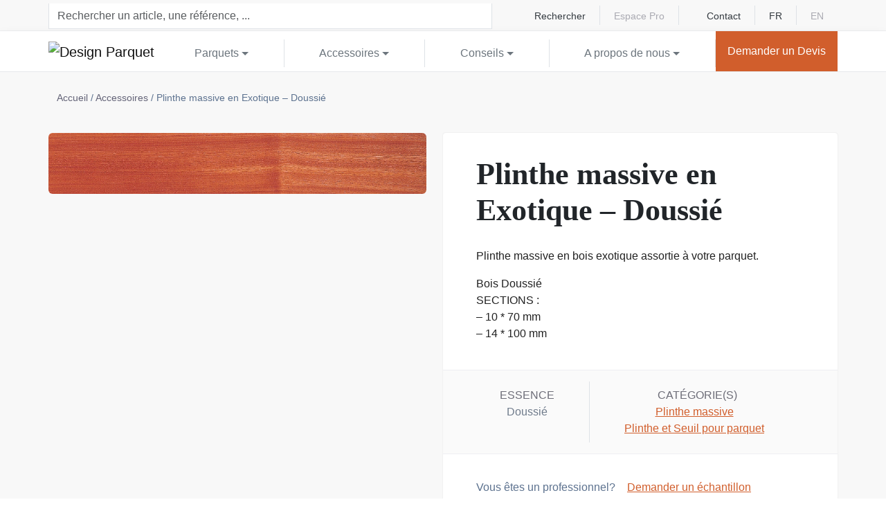

--- FILE ---
content_type: text/html; charset=UTF-8
request_url: https://www.designparquet.com/accessoires/plinthe-massive-en-exotique-doussie/
body_size: 30108
content:


<!DOCTYPE html>
<html lang="fr-FR" class="no-js">

<head>
    <!-- Google Tag Manager -->
    <script>
        (function(w, d, s, l, i) {
            w[l] = w[l] || [];
            w[l].push({
                'gtm.start': new Date().getTime(),
                event: 'gtm.js'
            });
            var f = d.getElementsByTagName(s)[0],
                j = d.createElement(s),
                dl = l != 'dataLayer' ? '&l=' + l : '';
            j.async = true;
            j.src =
                'https://www.googletagmanager.com/gtm.js?id=' + i + dl;
            f.parentNode.insertBefore(j, f);
        })(window, document, 'script', 'dataLayer', 'GTM-WHD6VM4');
    </script>
    <!-- End Google Tag Manager -->
    <meta charset="UTF-8">
<script type="text/javascript">
/* <![CDATA[ */
var gform;gform||(document.addEventListener("gform_main_scripts_loaded",function(){gform.scriptsLoaded=!0}),document.addEventListener("gform/theme/scripts_loaded",function(){gform.themeScriptsLoaded=!0}),window.addEventListener("DOMContentLoaded",function(){gform.domLoaded=!0}),gform={domLoaded:!1,scriptsLoaded:!1,themeScriptsLoaded:!1,isFormEditor:()=>"function"==typeof InitializeEditor,callIfLoaded:function(o){return!(!gform.domLoaded||!gform.scriptsLoaded||!gform.themeScriptsLoaded&&!gform.isFormEditor()||(gform.isFormEditor()&&console.warn("The use of gform.initializeOnLoaded() is deprecated in the form editor context and will be removed in Gravity Forms 3.1."),o(),0))},initializeOnLoaded:function(o){gform.callIfLoaded(o)||(document.addEventListener("gform_main_scripts_loaded",()=>{gform.scriptsLoaded=!0,gform.callIfLoaded(o)}),document.addEventListener("gform/theme/scripts_loaded",()=>{gform.themeScriptsLoaded=!0,gform.callIfLoaded(o)}),window.addEventListener("DOMContentLoaded",()=>{gform.domLoaded=!0,gform.callIfLoaded(o)}))},hooks:{action:{},filter:{}},addAction:function(o,r,e,t){gform.addHook("action",o,r,e,t)},addFilter:function(o,r,e,t){gform.addHook("filter",o,r,e,t)},doAction:function(o){gform.doHook("action",o,arguments)},applyFilters:function(o){return gform.doHook("filter",o,arguments)},removeAction:function(o,r){gform.removeHook("action",o,r)},removeFilter:function(o,r,e){gform.removeHook("filter",o,r,e)},addHook:function(o,r,e,t,n){null==gform.hooks[o][r]&&(gform.hooks[o][r]=[]);var d=gform.hooks[o][r];null==n&&(n=r+"_"+d.length),gform.hooks[o][r].push({tag:n,callable:e,priority:t=null==t?10:t})},doHook:function(r,o,e){var t;if(e=Array.prototype.slice.call(e,1),null!=gform.hooks[r][o]&&((o=gform.hooks[r][o]).sort(function(o,r){return o.priority-r.priority}),o.forEach(function(o){"function"!=typeof(t=o.callable)&&(t=window[t]),"action"==r?t.apply(null,e):e[0]=t.apply(null,e)})),"filter"==r)return e[0]},removeHook:function(o,r,t,n){var e;null!=gform.hooks[o][r]&&(e=(e=gform.hooks[o][r]).filter(function(o,r,e){return!!(null!=n&&n!=o.tag||null!=t&&t!=o.priority)}),gform.hooks[o][r]=e)}});
/* ]]> */
</script>

    <meta name="viewport" content="width=device-width, initial-scale=1.0">
    <meta name="google-site-verification" content="msWrhhiHS8Yj1DA6TIMB9ERU6CuRqiO2H-r6Yyo5HQk" />
    <link rel="profile" href="https://gmpg.org/xfn/11">
    <meta name='robots' content='index, follow, max-image-preview:large, max-snippet:-1, max-video-preview:-1' />

	<!-- This site is optimized with the Yoast SEO plugin v26.8 - https://yoast.com/product/yoast-seo-wordpress/ -->
	<title>Plinthe massive en Exotique - Doussié - Design Parquet</title>
<style id="rocket-critical-css">.nice-select{background-color:#fff;border-radius:5px;border:solid 1px #e8e8e8;box-sizing:border-box;clear:both;display:block;float:left;font-family:inherit;font-size:14px;font-weight:normal;height:42px;line-height:40px;outline:none;padding-left:18px;padding-right:30px;position:relative;text-align:left!important;white-space:nowrap;width:auto}.nice-select:after{border-bottom:2px solid #999;border-right:2px solid #999;content:'';display:block;height:5px;margin-top:-4px;position:absolute;right:12px;top:50%;-webkit-transform-origin:66% 66%;-ms-transform-origin:66% 66%;transform-origin:66% 66%;-webkit-transform:rotate(45deg);-ms-transform:rotate(45deg);transform:rotate(45deg);width:5px}.nice-select .list{background-color:#fff;border-radius:5px;box-shadow:0 0 0 1px rgba(68,68,68,0.11);box-sizing:border-box;margin-top:4px;opacity:0;overflow:hidden;padding:0;position:absolute;top:100%;left:0;-webkit-transform-origin:50% 0;-ms-transform-origin:50% 0;transform-origin:50% 0;-webkit-transform:scale(0.75) translateY(-21px);-ms-transform:scale(0.75) translateY(-21px);transform:scale(0.75) translateY(-21px);z-index:9}.nice-select .option{font-weight:400;line-height:40px;list-style:none;min-height:40px;outline:none;padding-left:18px;padding-right:29px;text-align:left}.nice-select .option.selected{font-weight:bold}@font-face{font-family:"social";src:url(https://www.designparquet.com/wp-content/themes/designparquet/dist/fonts/social.eot);src:url(https://www.designparquet.com/wp-content/themes/designparquet/dist/fonts/social.eot#iefix) format("embedded-opentype"),url(https://www.designparquet.com/wp-content/themes/designparquet/dist/fonts/social.woff2) format("woff2"),url(https://www.designparquet.com/wp-content/themes/designparquet/dist/fonts/social.woff) format("woff"),url(https://www.designparquet.com/wp-content/themes/designparquet/dist/fonts/social.ttf) format("truetype"),url(https://www.designparquet.com/wp-content/themes/designparquet/dist/img/social.svg#social) format("svg");font-weight:normal;font-style:normal;font-display:swap}@font-face{font-family:"AvenirNext LT Pro";src:url(https://www.designparquet.com/wp-content/themes/designparquet/dist/fonts/AvenirNextLTPro-UltLt.woff) format("woff"),url(https://www.designparquet.com/wp-content/themes/designparquet/dist/fonts/AvenirNextLTPro-UltLt.ttf) format("truetype");font-style:normal;font-weight:200;font-display:swap}@font-face{font-family:"AvenirNext LT Pro";src:url(https://www.designparquet.com/wp-content/themes/designparquet/dist/fonts/AvenirNextLTPro-Regular.eot);src:url(https://www.designparquet.com/wp-content/themes/designparquet/dist/fonts/AvenirNextLTPro-Regular.woff) format("woff"),url(https://www.designparquet.com/wp-content/themes/designparquet/dist/fonts/AvenirNextLTPro-Regular.ttf) format("truetype");font-style:normal;font-weight:300;font-display:swap}@font-face{font-family:"AvenirNext LT Pro";src:url(https://www.designparquet.com/wp-content/themes/designparquet/dist/fonts/AvenirNextLTPro-Medium.eot);src:url(https://www.designparquet.com/wp-content/themes/designparquet/dist/fonts/AvenirNextLTPro-Medium.woff) format("woff"),url(https://www.designparquet.com/wp-content/themes/designparquet/dist/fonts/AvenirNextLTPro-Medium.ttf) format("truetype");font-style:normal;font-weight:400;font-display:swap}@font-face{font-family:"AvenirNext LT Pro";src:url(https://www.designparquet.com/wp-content/themes/designparquet/dist/fonts/AvenirNextLTPro-Demi.eot);src:url(https://www.designparquet.com/wp-content/themes/designparquet/dist/fonts/AvenirNextLTPro-Demi.woff) format("woff"),url(https://www.designparquet.com/wp-content/themes/designparquet/dist/fonts/AvenirNextLTPro-Demi.ttf) format("truetype");font-style:normal;font-weight:500;font-display:swap}@font-face{font-family:"AvenirNext LT Pro";src:url(https://www.designparquet.com/wp-content/themes/designparquet/dist/fonts/AvenirNextLTPro-Bold.eot);src:url(https://www.designparquet.com/wp-content/themes/designparquet/dist/fonts/AvenirNextLTPro-Bold.woff) format("woff"),url(https://www.designparquet.com/wp-content/themes/designparquet/dist/fonts/AvenirNextLTPro-Bold.ttf) format("truetype");font-style:normal;font-weight:600;font-display:swap}@font-face{font-family:"AvenirNext LT Pro";src:url(https://www.designparquet.com/wp-content/themes/designparquet/dist/fonts/AvenirNextLTPro-DemiItalic.woff2) format("woff2"),url(https://www.designparquet.com/wp-content/themes/designparquet/dist/fonts/AvenirNextLTPro-DemiItalic.woff) format("woff"),url(https://www.designparquet.com/wp-content/themes/designparquet/dist/fonts/AvenirNextLTPro-DemiItalic.ttf) format("truetype");font-weight:500;font-style:italic;font-display:swap}@font-face{font-family:"GT Super";font-weight:700;font-style:italic;src:url(https://www.designparquet.com/wp-content/themes/designparquet/dist/fonts/GT-Super-Display-Bold-Italic.eot) format("embedded-opentype"),url(https://www.designparquet.com/wp-content/themes/designparquet/dist/fonts/GT-Super-Display-Bold-Italic.woff2) format("woff2"),url(https://www.designparquet.com/wp-content/themes/designparquet/dist/fonts/GT-Super-Display-Bold-Italic.woff) format("woff"),url(https://www.designparquet.com/wp-content/themes/designparquet/dist/fonts/GT-Super-Display-Bold-Italic.ttf) format("truetype");font-display:swap}@font-face{font-family:"GT Super";font-weight:700;font-style:normal;src:url(https://www.designparquet.com/wp-content/themes/designparquet/dist/fonts/GT-Super-Display-Bold.eot) format("embedded-opentype"),url(https://www.designparquet.com/wp-content/themes/designparquet/dist/fonts/GT-Super-Display-Bold.woff2) format("woff2"),url(https://www.designparquet.com/wp-content/themes/designparquet/dist/fonts/GT-Super-Display-Bold.woff) format("woff"),url(https://www.designparquet.com/wp-content/themes/designparquet/dist/fonts/GT-Super-Display-Bold.ttf) format("woff");font-display:swap}@font-face{font-family:"GT Super";font-weight:300;font-style:italic;src:url(https://www.designparquet.com/wp-content/themes/designparquet/dist/fonts/GT-Super-Display-Light-Italic.eot) format("embedded-opentype"),url(https://www.designparquet.com/wp-content/themes/designparquet/dist/fonts/GT-Super-Display-Light-Italic.woff2) format("woff2"),url(https://www.designparquet.com/wp-content/themes/designparquet/dist/fonts/GT-Super-Display-Light-Italic.woff) format("woff"),url(https://www.designparquet.com/wp-content/themes/designparquet/dist/fonts/GT-Super-Display-Light-Italic.ttf);font-display:swap}@font-face{font-family:"GT Super";font-weight:300;font-style:normal;src:url(https://www.designparquet.com/wp-content/themes/designparquet/dist/fonts/GT-Super-Display-Light.eot) format("embedded-opentype"),url(https://www.designparquet.com/wp-content/themes/designparquet/dist/fonts/GT-Super-Display-Light.woff2) format("woff2"),url(https://www.designparquet.com/wp-content/themes/designparquet/dist/fonts/GT-Super-Display-Light.woff) format("woff"),url(https://www.designparquet.com/wp-content/themes/designparquet/dist/fonts/GT-Super-Display-Light.ttf);font-display:swap}@font-face{font-display:swap;font-family:"social";src:url(https://www.designparquet.com/wp-content/themes/designparquet/dist/fonts/social.eot);src:url(https://www.designparquet.com/wp-content/themes/designparquet/dist/fonts/social.eot#iefix) format("embedded-opentype"),url(https://www.designparquet.com/wp-content/themes/designparquet/dist/fonts/social.woff2) format("woff2"),url(https://www.designparquet.com/wp-content/themes/designparquet/dist/fonts/social.woff) format("woff"),url(https://www.designparquet.com/wp-content/themes/designparquet/dist/fonts/social.ttf) format("truetype"),url(https://www.designparquet.com/wp-content/themes/designparquet/dist/img/social.svg#social) format("svg");font-weight:normal;font-style:normal}[class^=icon-]:before{font-family:"social";font-style:normal;font-weight:normal;speak:never;display:inline-block;text-decoration:inherit;width:1em;margin-right:.2em;text-align:center;font-variant:normal;text-transform:none;line-height:1em;margin-left:.2em;-webkit-font-smoothing:antialiased;-moz-osx-font-smoothing:grayscale}.container,.container-xl,.navbar #primary-mega-menu .megamenu{--bs-gutter-x:1.5rem;--bs-gutter-y:0;width:100%;padding-right:calc(var(--bs-gutter-x)*.5);padding-left:calc(var(--bs-gutter-x)*.5);margin-right:auto;margin-left:auto}@media (min-width:576px){.container{max-width:540px}}@media (min-width:768px){.container{max-width:720px}}@media (min-width:992px){.navbar #primary-mega-menu .megamenu,.container{max-width:960px}}@media (min-width:1200px){.container-xl,.navbar #primary-mega-menu .megamenu,.container{max-width:1140px}}:root{--bs-breakpoint-xs:0;--bs-breakpoint-sm:576px;--bs-breakpoint-md:768px;--bs-breakpoint-lg:992px;--bs-breakpoint-xl:1200px;--bs-breakpoint-xxl:1400px}.row{--bs-gutter-x:1.5rem;--bs-gutter-y:0;display:flex;flex-wrap:wrap;margin-top:calc(-1*var(--bs-gutter-y));margin-right:calc(-0.5*var(--bs-gutter-x));margin-left:calc(-0.5*var(--bs-gutter-x))}.row>*{box-sizing:border-box;flex-shrink:0;width:100%;max-width:100%;padding-right:calc(var(--bs-gutter-x)*.5);padding-left:calc(var(--bs-gutter-x)*.5);margin-top:var(--bs-gutter-y)}.col{flex:1 0 0%}.col-auto{flex:0 0 auto;width:auto}.col-12{flex:0 0 auto;width:100%}@media (min-width:768px){.col-md-3{flex:0 0 auto;width:25%}.col-md-4{flex:0 0 auto;width:33.33333333%}.col-md-8{flex:0 0 auto;width:66.66666667%}}@media (min-width:992px){.col-lg-6{flex:0 0 auto;width:50%}}.d-block{display:block}.d-flex{display:flex}.d-none{display:none}.flex-fill,.navbar #primary-mega-menu>.menu-item{flex:1 1 auto}.flex-column{flex-direction:column}.justify-content-start{justify-content:flex-start}.justify-content-end{justify-content:flex-end}.justify-content-center{justify-content:center}.justify-content-between{justify-content:space-between}.align-items-center{align-items:center}.align-self-center{align-self:center}.order-1{order:1}.order-2{order:2}.order-3{order:3}.mt-4{margin-top:1.5rem}.px-0{padding-right:0;padding-left:0}.px-5{padding-right:3rem;padding-left:3rem}.py-0{padding-top:0;padding-bottom:0}.py-3{padding-top:1rem;padding-bottom:1rem}.py-4{padding-top:1.5rem;padding-bottom:1.5rem}.pt-4{padding-top:1.5rem}.pe-0{padding-right:0}.pe-2{padding-right:.5rem}.pe-4{padding-right:1.5rem}.ps-0{padding-left:0}.ps-2{padding-left:.5rem}@media (min-width:768px){.d-md-flex{display:flex}.d-md-none{display:none}.flex-md-row{flex-direction:row}}@media (min-width:992px){.d-lg-block{display:block}.d-lg-none{display:none}.order-lg-1{order:1}.order-lg-2{order:2}.order-lg-3{order:3}}@media (min-width:1200px){.px-xl-0{padding-right:0;padding-left:0}.ps-xl-0{padding-left:0}}:root{--bs-blue:#0d6efd;--bs-indigo:#6610f2;--bs-purple:#6f42c1;--bs-pink:#d63384;--bs-red:#dc3545;--bs-orange:#fd7e14;--bs-yellow:#ffc107;--bs-green:#198754;--bs-teal:#20c997;--bs-cyan:#0dcaf0;--bs-black:#111111;--bs-white:#fff;--bs-gray:#6c757d;--bs-gray-dark:#343a40;--bs-gray-100:#f8f9fa;--bs-gray-200:#e9ecef;--bs-gray-300:#dee2e6;--bs-gray-400:#ced4da;--bs-gray-500:#aaaab2;--bs-gray-600:#6c757d;--bs-gray-700:#495057;--bs-gray-800:#343a40;--bs-gray-900:#212529;--bs-primary:#d15e2c;--bs-secondary:#d2d2d7;--bs-success:#198754;--bs-info:#5d728f;--bs-warning:#ffc107;--bs-danger:#dc3545;--bs-light:#f8f9fa;--bs-dark:#222d39;--bs-primary-rgb:209, 94, 44;--bs-secondary-rgb:210, 210, 215;--bs-success-rgb:25, 135, 84;--bs-info-rgb:93, 114, 143;--bs-warning-rgb:255, 193, 7;--bs-danger-rgb:220, 53, 69;--bs-light-rgb:248, 249, 250;--bs-dark-rgb:34, 45, 57;--bs-primary-text-emphasis:#542612;--bs-secondary-text-emphasis:#545456;--bs-success-text-emphasis:#0a3622;--bs-info-text-emphasis:#252e39;--bs-warning-text-emphasis:#664d03;--bs-danger-text-emphasis:#58151c;--bs-light-text-emphasis:#495057;--bs-dark-text-emphasis:#495057;--bs-primary-bg-subtle:#f6dfd5;--bs-secondary-bg-subtle:#f6f6f7;--bs-success-bg-subtle:#d1e7dd;--bs-info-bg-subtle:#dfe3e9;--bs-warning-bg-subtle:#fff3cd;--bs-danger-bg-subtle:#f8d7da;--bs-light-bg-subtle:#fcfcfd;--bs-dark-bg-subtle:#ced4da;--bs-primary-border-subtle:#edbfab;--bs-secondary-border-subtle:#ededef;--bs-success-border-subtle:#a3cfbb;--bs-info-border-subtle:#bec7d2;--bs-warning-border-subtle:#ffe69c;--bs-danger-border-subtle:#f1aeb5;--bs-light-border-subtle:#e9ecef;--bs-dark-border-subtle:#aaaab2;--bs-white-rgb:255, 255, 255;--bs-black-rgb:17, 17, 17;--bs-font-sans-serif:"AvenirNext LT Pro", Arial, Helvetica, sans-serif;--bs-font-monospace:SFMono-Regular, Menlo, Monaco, Consolas, "Liberation Mono", "Courier New", monospace;--bs-gradient:linear-gradient(180deg, rgba(255, 255, 255, 0.15), rgba(255, 255, 255, 0));--bs-body-font-family:var(--bs-font-sans-serif);--bs-body-font-size:1rem;--bs-body-font-weight:400;--bs-body-line-height:1.5;--bs-body-color:#212529;--bs-body-color-rgb:33, 37, 41;--bs-body-bg:#fff;--bs-body-bg-rgb:255, 255, 255;--bs-emphasis-color:#111111;--bs-emphasis-color-rgb:17, 17, 17;--bs-secondary-color:rgba(33, 37, 41, 0.75);--bs-secondary-color-rgb:33, 37, 41;--bs-secondary-bg:#e9ecef;--bs-secondary-bg-rgb:233, 236, 239;--bs-tertiary-color:rgba(33, 37, 41, 0.5);--bs-tertiary-color-rgb:33, 37, 41;--bs-tertiary-bg:#f8f9fa;--bs-tertiary-bg-rgb:248, 249, 250;--bs-heading-color:inherit;--bs-link-color:#d15e2c;--bs-link-color-rgb:209, 94, 44;--bs-link-decoration:underline;--bs-link-hover-color:#a74b23;--bs-link-hover-color-rgb:167, 75, 35;--bs-code-color:#d63384;--bs-highlight-color:#212529;--bs-highlight-bg:#fff3cd;--bs-border-width:1px;--bs-border-style:solid;--bs-border-color:#dee2e6;--bs-border-color-translucent:rgba(17, 17, 17, 0.175);--bs-border-radius:0.375rem;--bs-border-radius-sm:0.25rem;--bs-border-radius-lg:0.5rem;--bs-border-radius-xl:1rem;--bs-border-radius-xxl:2rem;--bs-border-radius-2xl:var(--bs-border-radius-xxl);--bs-border-radius-pill:50rem;--bs-box-shadow:0 0.5rem 1rem rgba(17, 17, 17, 0.1);--bs-box-shadow-sm:0 0.125rem 0.25rem rgba(17, 17, 17, 0.075);--bs-box-shadow-lg:0 1rem 3rem rgba(17, 17, 17, 0.175);--bs-box-shadow-inset:inset 0 1px 2px rgba(17, 17, 17, 0.075);--bs-focus-ring-width:0.25rem;--bs-focus-ring-opacity:0.25;--bs-focus-ring-color:rgba(209, 94, 44, 0.25);--bs-form-valid-color:#198754;--bs-form-valid-border-color:#198754;--bs-form-invalid-color:#dc3545;--bs-form-invalid-border-color:#dc3545}#account-menu li a{color:RGBA(var(--bs-secondary-rgb),var(--bs-link-opacity, 1));text-decoration-color:RGBA(var(--bs-secondary-rgb),var(--bs-link-underline-opacity, 1))}.d-block{display:block}.d-flex{display:flex}.d-none{display:none}.shadow,.shadow img{box-shadow:var(--bs-box-shadow)}.w-100{width:100%}.flex-fill,.navbar #primary-mega-menu>.menu-item{flex:1 1 auto}.flex-column{flex-direction:column}.justify-content-start{justify-content:flex-start}.justify-content-end{justify-content:flex-end}.justify-content-center{justify-content:center}.justify-content-between{justify-content:space-between}.align-items-center{align-items:center}.align-self-center{align-self:center}.order-1{order:1}.order-2{order:2}.order-3{order:3}.mt-4{margin-top:1.5rem}.px-0{padding-right:0;padding-left:0}.px-5{padding-right:3rem;padding-left:3rem}.py-0{padding-top:0;padding-bottom:0}.py-3{padding-top:1rem;padding-bottom:1rem}.py-4{padding-top:1.5rem;padding-bottom:1.5rem}.pt-4{padding-top:1.5rem}.pe-0{padding-right:0}.pe-2{padding-right:.5rem}.pe-4{padding-right:1.5rem}.ps-0{padding-left:0}.ps-2{padding-left:.5rem}.text-center{text-align:center}.bg-light{--bs-bg-opacity:1;background-color:rgba(var(--bs-light-rgb),var(--bs-bg-opacity))}.rounded{border-radius:var(--bs-border-radius)}.rounded-circle{border-radius:50%}.rounded-bottom{border-bottom-right-radius:var(--bs-border-radius);border-bottom-left-radius:var(--bs-border-radius)}.visible{visibility:visible}@media (min-width:768px){.d-md-flex{display:flex}.d-md-none{display:none}.flex-md-row{flex-direction:row}}@media (min-width:992px){.d-lg-block{display:block}.d-lg-none{display:none}.order-lg-1{order:1}.order-lg-2{order:2}.order-lg-3{order:3}}@media (min-width:1200px){.px-xl-0{padding-right:0;padding-left:0}.ps-xl-0{padding-left:0}}#account-menu li a{color:RGBA(var(--bs-secondary-rgb),var(--bs-link-opacity, 1));text-decoration-color:RGBA(var(--bs-secondary-rgb),var(--bs-link-underline-opacity, 1))}*,*::before,*::after{box-sizing:border-box}@media (prefers-reduced-motion:no-preference){:root{scroll-behavior:smooth}}body{margin:0;font-family:var(--bs-body-font-family);font-size:var(--bs-body-font-size);font-weight:var(--bs-body-font-weight);line-height:var(--bs-body-line-height);color:var(--bs-body-color);text-align:var(--bs-body-text-align);background-color:var(--bs-body-bg);-webkit-text-size-adjust:100%}h1{margin-top:0;margin-bottom:.5rem;font-weight:500;line-height:1.2;color:var(--bs-heading-color)}h1{font-size:calc(1.4rem + 1.8vw)}@media (min-width:1200px){h1{font-size:2.75rem}}p{margin-top:0;margin-bottom:1rem}ul{padding-left:2rem}ul{margin-top:0;margin-bottom:1rem}ul ul{margin-bottom:0}a{color:rgba(var(--bs-link-color-rgb),var(--bs-link-opacity, 1));text-decoration:underline}img{vertical-align:middle}label{display:inline-block}input,select{margin:0;font-family:inherit;font-size:inherit;line-height:inherit}select{text-transform:none}select{word-wrap:normal}::-moz-focus-inner{padding:0;border-style:none}::-webkit-datetime-edit-fields-wrapper,::-webkit-datetime-edit-text,::-webkit-datetime-edit-minute,::-webkit-datetime-edit-hour-field,::-webkit-datetime-edit-day-field,::-webkit-datetime-edit-month-field,::-webkit-datetime-edit-year-field{padding:0}::-webkit-inner-spin-button{height:auto}::-webkit-search-decoration{-webkit-appearance:none}::-webkit-color-swatch-wrapper{padding:0}::file-selector-button{font:inherit;-webkit-appearance:button}.collapse:not(.show){display:none}.dropdown{position:relative}.dropdown-toggle{white-space:nowrap}.dropdown-toggle::after{display:inline-block;margin-left:.255em;vertical-align:.255em;content:"";border-top:.3em solid;border-right:.3em solid rgba(0,0,0,0);border-bottom:0;border-left:.3em solid rgba(0,0,0,0)}.dropdown-menu{--bs-dropdown-zindex:1000;--bs-dropdown-min-width:10rem;--bs-dropdown-padding-x:0;--bs-dropdown-padding-y:0.5rem;--bs-dropdown-spacer:0.125rem;--bs-dropdown-font-size:1rem;--bs-dropdown-color:var(--bs-body-color);--bs-dropdown-bg:var(--bs-body-bg);--bs-dropdown-border-color:var(--bs-border-color-translucent);--bs-dropdown-border-radius:var(--bs-border-radius);--bs-dropdown-border-width:var(--bs-border-width);--bs-dropdown-inner-border-radius:calc(var(--bs-border-radius) - var(--bs-border-width));--bs-dropdown-divider-bg:var(--bs-border-color-translucent);--bs-dropdown-divider-margin-y:0.5rem;--bs-dropdown-box-shadow:var(--bs-box-shadow);--bs-dropdown-link-color:var(--bs-body-color);--bs-dropdown-link-hover-color:var(--bs-body-color);--bs-dropdown-link-hover-bg:var(--bs-tertiary-bg);--bs-dropdown-link-active-color:#fff;--bs-dropdown-link-active-bg:#d15e2c;--bs-dropdown-link-disabled-color:var(--bs-tertiary-color);--bs-dropdown-item-padding-x:1rem;--bs-dropdown-item-padding-y:0.25rem;--bs-dropdown-header-color:#6c757d;--bs-dropdown-header-padding-x:1rem;--bs-dropdown-header-padding-y:0.5rem;position:absolute;z-index:var(--bs-dropdown-zindex);display:none;min-width:var(--bs-dropdown-min-width);padding:var(--bs-dropdown-padding-y) var(--bs-dropdown-padding-x);margin:0;font-size:var(--bs-dropdown-font-size);color:var(--bs-dropdown-color);text-align:left;list-style:none;background-color:var(--bs-dropdown-bg);background-clip:padding-box;border:var(--bs-dropdown-border-width) solid var(--bs-dropdown-border-color);border-radius:var(--bs-dropdown-border-radius)}.dropdown-item{display:block;width:100%;padding:var(--bs-dropdown-item-padding-y) var(--bs-dropdown-item-padding-x);clear:both;font-weight:400;color:var(--bs-dropdown-link-color);text-align:inherit;text-decoration:none;white-space:nowrap;background-color:rgba(0,0,0,0);border:0;border-radius:var(--bs-dropdown-item-border-radius, 0)}.nav-link{display:block;padding:var(--bs-nav-link-padding-y) var(--bs-nav-link-padding-x);font-size:var(--bs-nav-link-font-size);font-weight:var(--bs-nav-link-font-weight);color:var(--bs-nav-link-color);text-decoration:none;background:none;border:0}.navbar{--bs-navbar-padding-x:0;--bs-navbar-padding-y:0.5rem;--bs-navbar-color:rgba(var(--bs-emphasis-color-rgb), 0.65);--bs-navbar-hover-color:rgba(var(--bs-emphasis-color-rgb), 0.8);--bs-navbar-disabled-color:rgba(var(--bs-emphasis-color-rgb), 0.3);--bs-navbar-active-color:rgba(var(--bs-emphasis-color-rgb), 1);--bs-navbar-brand-padding-y:0.3125rem;--bs-navbar-brand-margin-end:1rem;--bs-navbar-brand-font-size:1.25rem;--bs-navbar-brand-color:rgba(var(--bs-emphasis-color-rgb), 1);--bs-navbar-brand-hover-color:rgba(var(--bs-emphasis-color-rgb), 1);--bs-navbar-nav-link-padding-x:0.5rem;--bs-navbar-toggler-padding-y:0.25rem;--bs-navbar-toggler-padding-x:0.75rem;--bs-navbar-toggler-font-size:1.25rem;--bs-navbar-toggler-icon-bg:url("data:image/svg+xml,%3csvg xmlns=%27http://www.w3.org/2000/svg%27 viewBox=%270 0 30 30%27%3e%3cpath stroke=%27rgba%2833, 37, 41, 0.75%29%27 stroke-linecap=%27round%27 stroke-miterlimit=%2710%27 stroke-width=%272%27 d=%27M4 7h22M4 15h22M4 23h22%27/%3e%3c/svg%3e");--bs-navbar-toggler-border-color:rgba(var(--bs-emphasis-color-rgb), 0.15);--bs-navbar-toggler-border-radius:var(--bs-border-radius);--bs-navbar-toggler-focus-width:0.25rem;position:relative;display:flex;flex-wrap:wrap;align-items:center;justify-content:space-between;padding:var(--bs-navbar-padding-y) var(--bs-navbar-padding-x)}.navbar>.container-xl{display:flex;flex-wrap:inherit;align-items:center;justify-content:space-between}.navbar-brand{padding-top:var(--bs-navbar-brand-padding-y);padding-bottom:var(--bs-navbar-brand-padding-y);margin-right:var(--bs-navbar-brand-margin-end);font-size:var(--bs-navbar-brand-font-size);color:var(--bs-navbar-brand-color);text-decoration:none;white-space:nowrap}.navbar-nav{--bs-nav-link-padding-x:0;--bs-nav-link-padding-y:0.5rem;--bs-nav-link-font-weight:;--bs-nav-link-color:var(--bs-navbar-color);--bs-nav-link-hover-color:var(--bs-navbar-hover-color);--bs-nav-link-disabled-color:var(--bs-navbar-disabled-color);display:flex;flex-direction:column;padding-left:0;margin-bottom:0;list-style:none}.navbar-nav .dropdown-menu{position:static}.navbar-collapse{flex-basis:100%;flex-grow:1;align-items:center}@media (min-width:768px){.navbar-expand-md{flex-wrap:nowrap;justify-content:flex-start}.navbar-expand-md .navbar-nav{flex-direction:row}.navbar-expand-md .navbar-nav .dropdown-menu{position:absolute}.navbar-expand-md .navbar-nav .nav-link{padding-right:var(--bs-navbar-nav-link-padding-x);padding-left:var(--bs-navbar-nav-link-padding-x)}.navbar-expand-md .navbar-collapse{display:flex!important;flex-basis:auto}}.btn,.navbar #primary-mega-menu>.menu-item:last-child a{--bs-btn-padding-x:0.75rem;--bs-btn-padding-y:0.375rem;--bs-btn-font-family:;--bs-btn-font-size:1rem;--bs-btn-font-weight:500;--bs-btn-line-height:1.5;--bs-btn-color:var(--bs-body-color);--bs-btn-bg:transparent;--bs-btn-border-width:var(--bs-border-width);--bs-btn-border-color:transparent;--bs-btn-border-radius:var(--bs-border-radius);--bs-btn-hover-border-color:transparent;--bs-btn-box-shadow:inset 0 1px 0 rgba(255, 255, 255, 0.15), 0 1px 1px rgba(17, 17, 17, 0.075);--bs-btn-disabled-opacity:0.65;--bs-btn-focus-box-shadow:0 0 0 0.25rem rgba(var(--bs-btn-focus-shadow-rgb), .5);display:inline-block;padding:var(--bs-btn-padding-y) var(--bs-btn-padding-x);font-family:var(--bs-btn-font-family);font-size:var(--bs-btn-font-size);font-weight:var(--bs-btn-font-weight);line-height:var(--bs-btn-line-height);color:var(--bs-btn-color);text-align:center;text-decoration:none;vertical-align:middle;border:var(--bs-btn-border-width) solid var(--bs-btn-border-color);border-radius:var(--bs-btn-border-radius);background-color:var(--bs-btn-bg)}.navbar #primary-mega-menu>.menu-item:last-child a{--bs-btn-color:#111111;--bs-btn-bg:#d15e2c;--bs-btn-border-color:#d15e2c;--bs-btn-hover-color:#111111;--bs-btn-hover-bg:#d8764c;--bs-btn-hover-border-color:#d66e41;--bs-btn-focus-shadow-rgb:180, 82, 40;--bs-btn-active-color:#111111;--bs-btn-active-bg:#da7e56;--bs-btn-active-border-color:#d66e41;--bs-btn-active-shadow:inset 0 3px 5px rgba(17, 17, 17, 0.125);--bs-btn-disabled-color:#111111;--bs-btn-disabled-bg:#d15e2c;--bs-btn-disabled-border-color:#d15e2c}.btn-light{--bs-btn-color:#111111;--bs-btn-bg:#f8f9fa;--bs-btn-border-color:#f8f9fa;--bs-btn-hover-color:#111111;--bs-btn-hover-bg:#d3d4d5;--bs-btn-hover-border-color:#c6c7c8;--bs-btn-focus-shadow-rgb:213, 214, 215;--bs-btn-active-color:#111111;--bs-btn-active-bg:#c6c7c8;--bs-btn-active-border-color:#babbbc;--bs-btn-active-shadow:inset 0 3px 5px rgba(17, 17, 17, 0.125);--bs-btn-disabled-color:#111111;--bs-btn-disabled-bg:#f8f9fa;--bs-btn-disabled-border-color:#f8f9fa}.btn-link{--bs-btn-font-weight:400;--bs-btn-color:var(--bs-link-color);--bs-btn-bg:transparent;--bs-btn-border-color:transparent;--bs-btn-hover-color:var(--bs-link-hover-color);--bs-btn-hover-border-color:transparent;--bs-btn-active-color:var(--bs-link-hover-color);--bs-btn-active-border-color:transparent;--bs-btn-disabled-color:#6c757d;--bs-btn-disabled-border-color:transparent;--bs-btn-box-shadow:0 0 0 #000;--bs-btn-focus-shadow-rgb:180, 82, 40;text-decoration:underline}.form-control{display:block;width:100%;padding:.375rem .75rem;font-size:1rem;font-weight:400;line-height:1.5;color:var(--bs-body-color);appearance:none;background-color:var(--bs-body-bg);background-clip:padding-box;border:var(--bs-border-width) solid var(--bs-border-color);border-radius:var(--bs-border-radius)}.form-control::-webkit-date-and-time-value{min-width:85px;height:1.5em;margin:0}.form-control::-webkit-datetime-edit{display:block;padding:0}.list-group{--bs-list-group-color:var(--bs-body-color);--bs-list-group-bg:var(--bs-body-bg);--bs-list-group-border-color:var(--bs-border-color);--bs-list-group-border-width:var(--bs-border-width);--bs-list-group-border-radius:var(--bs-border-radius);--bs-list-group-item-padding-x:1rem;--bs-list-group-item-padding-y:0.5rem;--bs-list-group-action-color:var(--bs-secondary-color);--bs-list-group-action-hover-color:var(--bs-emphasis-color);--bs-list-group-action-hover-bg:var(--bs-tertiary-bg);--bs-list-group-action-active-color:var(--bs-body-color);--bs-list-group-action-active-bg:var(--bs-secondary-bg);--bs-list-group-disabled-color:var(--bs-secondary-color);--bs-list-group-disabled-bg:var(--bs-body-bg);--bs-list-group-active-color:#fff;--bs-list-group-active-bg:#d15e2c;--bs-list-group-active-border-color:#d15e2c;display:flex;flex-direction:column;padding-left:0;margin-bottom:0;border-radius:var(--bs-list-group-border-radius)}.list-group-item{position:relative;display:block;padding:var(--bs-list-group-item-padding-y) var(--bs-list-group-item-padding-x);color:var(--bs-list-group-color);text-decoration:none;background-color:var(--bs-list-group-bg);border:var(--bs-list-group-border-width) solid var(--bs-list-group-border-color)}.list-group-item:first-child{border-top-left-radius:inherit;border-top-right-radius:inherit}.list-group-item:last-child{border-bottom-right-radius:inherit;border-bottom-left-radius:inherit}.list-group-item+.list-group-item{border-top-width:0}@media (min-width:768px){.list-group-horizontal-md{flex-direction:row}.list-group-horizontal-md>.list-group-item:first-child:not(:last-child){border-bottom-left-radius:var(--bs-list-group-border-radius);border-top-right-radius:0}.list-group-horizontal-md>.list-group-item:last-child:not(:first-child){border-top-right-radius:var(--bs-list-group-border-radius);border-bottom-left-radius:0}.list-group-horizontal-md>.list-group-item+.list-group-item{border-top-width:var(--bs-list-group-border-width);border-left-width:0}}:root{--swiper-theme-color:#007aff}.swiper{margin-left:auto;margin-right:auto;position:relative;overflow:hidden;list-style:none;padding:0;z-index:1}.swiper-wrapper{position:relative;width:100%;height:100%;z-index:1;display:flex;box-sizing:content-box}.swiper-wrapper{transform:translate3d(0px,0,0)}.swiper-pointer-events{touch-action:pan-y}.swiper-slide{flex-shrink:0;width:100%;height:100%;position:relative}:root{--swiper-navigation-size:44px}html{-webkit-font-smoothing:antialiased}body{font-family:"AvenirNext LT Pro",Arial,Helvetica,sans-serif;position:relative;font-weight:500;background-attachment:fixed;background-size:cover}body a{color:#d15e2c}body #content{background:#fff}@media (max-width:768px){body #content{padding-top:40px}}body ul{padding-left:0}h1{font-family:"GT Super",Times,serif;font-weight:700;font-size:2.75rem}@media (max-width:767.98px){h1{font-size:1.75rem}}p{font-weight:400;color:#222}@media (max-width:767.98px){p{font-size:.9rem}}.img-fluid{max-width:100%;height:auto}.btn,.navbar #primary-mega-menu>.menu-item:last-child a{padding:15px;line-height:1;border-radius:4px;font-weight:400}.navbar #primary-mega-menu>.menu-item:last-child a{color:#fff}.header-search .form-control.ui-autocomplete-input{background-color:#fff;border:0;z-index:1}.gfield_label{font-size:.875rem;font-weight:700;line-height:1}.swiper-product{width:100%;height:auto}.swiper-product ul.swiper-wrapper{padding-left:0;list-style-type:none}.swiper-product .swiper-slide{font-size:1rem;background:rgba(0,0,0,0);text-align:left;display:flex;justify-content:start}.swiper-product .swiper-slide img{display:block;width:100%;height:100%;max-height:530px;object-position:center;object-fit:cover}.swiper-product.swiper-accessoire .swiper-slide img{object-fit:contain}.swiper-product-thumbs{position:absolute;width:97%;height:300px;margin-left:auto;margin-right:auto;height:20%;box-sizing:border-box;padding:10px 0}.swiper-product-thumbs ul.swiper-wrapper{padding-left:0;list-style-type:none}.swiper-product-thumbs .swiper-slide{background-size:cover;background-position:center;width:25%;height:100%;opacity:.4}.swiper-product-thumbs .swiper-slide img{display:block;width:100%;height:100%;object-fit:cover;box-shadow:rgba(0,0,0,.16) 0px 1px 4px}.swiper-product-thumbs .swiper-slide-thumb-active{opacity:1}.swiper-product-thumbs .swiper-slide-thumb-active img{box-shadow:rgba(99,99,99,.2) 0px 2px 8px 0px}@media (max-width:767.98px){.swiper-product-thumbs{position:relative;padding:20px 0}}.header-navigation.shadow img{box-shadow:none}#breadcrumbs{padding:10px 0 0;margin-top:20px;line-height:1;color:#fff;font-size:.875rem;position:relative;z-index:2}#breadcrumbs a{color:currentColor}.hentry #breadcrumbs{color:#5d728f;margin-top:20;margin-bottom:20px}.hentry #breadcrumbs a{color:#646478;text-decoration:none}.totop{display:inline-block;height:60px;width:60px;position:fixed;bottom:26px;right:-120px;box-shadow:0 0 10px rgba(0,0,0,.05);overflow:hidden;text-indent:100%;white-space:nowrap;background:#d15e2c url(https://www.designparquet.com/wp-content/themes/designparquet/dist/img/cd-top-arrow.svg) no-repeat center 50%;visibility:hidden;opacity:0;transform:scale(0);z-index:8000}.pre-header #header-search-result{z-index:3;max-width:70%;display:none;margin:0 10px;padding:0;background:#efefef;border-top-left-radius:0;border-top-right-radius:0;border-bottom-left-radius:5px;border-bottom-right-radius:5px;overflow:hidden;color:#333;box-shadow:0 0 10px rgba(0,0,0,.3),0 10px 10px rgba(0,0,0,.3)}.pre-header #header-search-result a{display:block;width:100%;font-size:1rem;color:#333;text-decoration:none}.nice-select{width:100%}.nice-select .list{left:auto!important;right:0!important}#gform_3 .gfield_label{display:none;visibility:hidden}.site-header .header-dk{position:relative;z-index:5;padding:15px 0}@media (max-width:767.98px){.site-header .header-dk{padding:0}}.site-header .navbar{width:100%;display:flex;background-color:#fff}.site-header .navbar .navbar-brand{padding-top:0;padding-bottom:0;margin-right:0}.site-header .site-title{font-size:1rem;padding:7px 0 0 0}.pre-header .baseline{font-size:.875rem;font-family:"AvenirNext LT Pro",Arial,Helvetica,sans-serif;font-weight:normal;line-height:normal;position:absolute;top:14px;margin:0}@media (max-width:768px){.pre-header .baseline{position:inherit;margin:5px 0}}.pre-header .form-control{position:relative;border:0;border:1px solid #dee2e6;border-top:0;border-radius:0;font-size:1rem}.pre-header #header-search-result{z-index:3;max-width:760px;display:none;margin:0;padding:0;background:#efefef;border-top-left-radius:0;border-top-right-radius:0;border-bottom-left-radius:5px;border-bottom-right-radius:5px;overflow:hidden;color:#333;box-shadow:0 0 10px rgba(0,0,0,.3),0 10px 10px rgba(0,0,0,.3)}@media (max-width:768px){.pre-header #header-search-result{position:absolute;top:137px;box-shadow:0 0 1px rgba(0,0,0,.3),0 10px 10px rgba(0,0,0,.3)}}.pre-header #header-search-result a{display:block;width:100%;font-size:1rem;color:#333;text-decoration:none}.header-logo-link{display:block;width:auto;height:57px}.logo{width:auto;height:57px;max-width:100%}@media (min-width:768px){.navigation{display:flex;width:100%;align-items:center;justify-content:flex-end}}#pre-header-menu{list-style:none;display:flex;justify-content:flex-end;margin:0;padding:0}#pre-header-menu>.menu-item a{font-size:.875rem;font-weight:600;color:#222d39;text-decoration:none;position:relative;margin:0 15px;padding:35px 15px 35px 15px}#pre-header-menu>.menu-item a::after{position:absolute;content:"";bottom:15px;left:0;right:0;height:4px;background-color:#d15e2c;opacity:0;transform:translateY(5px)}.pre-header{background-color:#f8f8f8;border-bottom:1px solid rgba(85,103,130,.07);font-size:1.2rem;color:#6c757d;height:45px;padding-top:5px}@media (max-width:768px){.pre-header{height:0;padding:0;border:0;order:2;background-color:#fff}.pre-header .d-flex{background-color:#fff}}@media (max-width:768px){.pre-header .navigation{display:none}}@media (max-width:768px){.pre-header .header-search{background-color:#fff}}@media (max-width:768px){.pre-header .header-search #search{border:1px solid #788392;border-radius:5px;margin:10px 0;padding:10px 20px}}.pre-header #pre-header-menu{padding-top:3px;padding-bottom:3px}.pre-header #pre-header-menu>.menu-item{border-right:1px solid #dee2e6}.pre-header #pre-header-menu>.menu-item a{font-weight:400;padding:2px 5px;color:#aaaab2}.pre-header #pre-header-menu>.menu-item a::after{content:none}.pre-header #pre-header-menu>.menu-item.item-darken a{color:#343a40}.pre-header #pre-header-menu>.menu-item.item-darken.item-search a{padding-left:22px}.pre-header #pre-header-menu>.menu-item.item-darken.item-search a::before{content:"";position:absolute;top:2px;left:0;height:14px;width:18px;line-height:1;background:rgba(0,0,0,0) url(https://www.designparquet.com/wp-content/themes/designparquet/dist/img/icon-search-dark.svg) no-repeat;background-size:contain}.pre-header #pre-header-menu>.menu-item.item-darken.item-contact a{padding-left:25px}.pre-header #pre-header-menu>.menu-item.item-darken.item-contact a::before{content:"";position:absolute;top:2px;left:0;height:14px;width:18px;line-height:1;background:rgba(0,0,0,0) url(https://www.designparquet.com/wp-content/themes/designparquet/dist/img/icon-mail.svg) no-repeat;background-size:contain}.pre-header #pre-header-menu>.menu-item.lang-tag a{text-transform:uppercase}.pre-header #pre-header-menu>.menu-item.lang-tag.current-lang-item a{color:#343a40}#account-menu{list-style-type:none;margin-bottom:0}#account-menu li a{text-transform:uppercase;text-decoration:none;font-size:1rem;font-weight:500;display:block;position:relative;margin-top:10px;text-align:center;width:100%;background:rgba(0,0,0,0) url(https://www.designparquet.com/wp-content/themes/designparquet/dist/img/icon-login.svg) no-repeat center top;padding-top:35px}@media (max-width:767.98px){#account-menu li a{background-size:25px;padding-top:25px}}.header-navigation{background-color:#f8f8f8;color:#6f7b8b;border-bottom:1px solid rgba(85,103,130,.1)}.navbar #primary-mega-menu li.menu-item.has-megamenu a.dropdown-toggle::after{vertical-align:.155em}.navbar #primary-mega-menu>.menu-item{padding:12px 0 5px 0;height:58px;text-align:center}.navbar #primary-mega-menu>.menu-item a{color:#6c757d;font-weight:400;font-size:1rem;border-right:1px solid #dee2e6}.navbar #primary-mega-menu>.menu-item:first-child{padding-left:0;text-align:center}.navbar #primary-mega-menu>.menu-item:first-child a{padding-left:15px;margin-left:0}.navbar #primary-mega-menu>.menu-item:last-child{padding:0;text-align:right;flex:0 0 auto!important}.navbar #primary-mega-menu>.menu-item:last-child a{font-weight:400;border-radius:0;height:58px;padding-top:20px;vertical-align:middle}@media (max-width:991.98px){.navbar #primary-mega-menu>.menu-item:last-child a{padding-left:15px;padding-right:15px}}.navbar #primary-mega-menu .megamenu{padding:1rem;border-radius:0 0 4px 4px;border-color:#eeeef2;box-shadow:0 3px 4px rgba(0,0,0,.07);min-height:480px}.navbar #primary-mega-menu .megamenu.depth-0>.menu-item.see-all{height:100%;padding:0 15px;border-right:1px solid #e9ecef}@media (max-width:991.98px){.navbar #primary-mega-menu .megamenu.depth-0>.menu-item.see-all{padding:0 5px}}.navbar #primary-mega-menu .megamenu.depth-0>.menu-item.see-all:first-child{padding-left:0}.navbar #primary-mega-menu .megamenu.depth-0>.menu-item.see-all:last-child{padding-right:0;border-right:0}.navbar #primary-mega-menu .megamenu.depth-0>.menu-item.see-all>a.dropdown-item{border-right:0;border-bottom:1px solid #e9ecef;padding-bottom:10px;padding-right:0;padding-left:0;margin-bottom:10px;color:#343a40;font-weight:500;text-transform:uppercase}@media (max-width:991.98px){.navbar #primary-mega-menu .megamenu.depth-0>.menu-item.see-all>a.dropdown-item{height:50px}}.navbar #primary-mega-menu .megamenu.depth-0>.menu-item.see-all>a.dropdown-item .see-all-link{color:#6c757d;font-size:1rem;float:right;text-transform:none;padding-top:2px}@media (max-width:991.98px){.navbar #primary-mega-menu .megamenu.depth-0>.menu-item.see-all>a.dropdown-item .see-all-link{font-size:1rem;width:100%;display:block;float:left}}.navbar #primary-mega-menu .megamenu ul.megamenu-child-col{list-style-type:none;padding-left:0}.navbar #primary-mega-menu .megamenu ul.megamenu-child-col.depth-1>.menu-item a{border-right:0;border-radius:4px;color:#6c757d;font-weight:400;border-right:0;font-size:1rem}.navbar #primary-mega-menu .megamenu ul.megamenu-child-col.depth-1>.menu-item a.dropdown-item{padding:.25rem}.navbar #primary-mega-menu .megamenu ul.megamenu-child-col.depth-1>.menu-item a .menu-item-img{width:32px;height:32px;display:inline-block;margin-right:4px;margin-top:4px}.navbar #primary-mega-menu .megamenu ul.megamenu-child-col.depth-1>.menu-item a .menu-item-img img{height:30px;width:30px;border-radius:100%;margin-right:2px}@media (max-width:991.98px){.navbar #primary-mega-menu .megamenu ul.megamenu-child-col.depth-1>.menu-item a{font-size:1rem}}.navbar #primary-mega-menu .megamenu .two-col ul.megamenu-child-col{column-count:2}.navbar #primary-mega-menu li.one-col{position:relative!important}.navbar #primary-mega-menu li.one-col .megamenu{padding-top:20px;width:auto;min-height:180px;height:auto;margin-left:0}.navbar #primary-mega-menu li.one-col .megamenu li.menu-item a{border:0}.navbar #primary-mega-menu li.one-col .megamenu li span.see-all-link{display:none;visibility:hidden}.navbar #primary-mega-menu .menu-item-object-accessoire .megamenu ul.megamenu-child-col.depth-1>.menu-item a .menu-item-img{width:25px;height:25px}.navbar #primary-mega-menu .menu-item-object-accessoire .megamenu ul.megamenu-child-col.depth-1>.menu-item a .menu-item-img img{width:auto;max-width:20px;height:20px;border-radius:0;margin-right:2px}@media all and (min-width:768px){.navbar .has-megamenu{position:static!important}.navbar .megamenu{left:0;right:0;width:100%;margin-top:0}}@media all and (min-width:768px){.header-navigation .navbar{padding-top:0;padding-bottom:0}.navbar .megamenu.dropdown-menu{display:none}.navbar #primary-mega-menu .menu-item.has-megamenu.one-col{position:relative!important}.navbar #primary-mega-menu .menu-item.has-megamenu.one-col .megamenu.dropdown-menu{width:auto;padding-top:20px;height:auto}}@media (max-width:767.98px){#masthead{position:relative;transform:translateY(0);top:0;height:70px;z-index:3;width:100%;background-color:#f1f1f1;display:flex;flex-direction:column}}.mobile-nav-links{z-index:2;transform:translateY(-500px);display:none;visibility:hidden;position:absolute;opacity:0;top:70px;left:0;width:100%;padding:0 0 20px;border-top:1px solid #efefef;background-color:#fff}.mobile-nav-links::before{content:"";position:fixed;z-index:0;width:100%;visibility:hidden;height:110vh;left:0;top:0;opacity:0;background:rgba(0,0,0,.5)}.mobile-nav-links li{z-index:1;position:relative;background-color:#fff;opacity:1;visibility:visible;list-style-type:none;padding:5px 0}.mobile-nav-links li a{background:#fff;color:#222d39;text-decoration:none;display:block;font-size:1.125rem;font-weight:400;padding:16px;text-align:left;width:100%}.mobile-nav input[type=checkbox]{position:absolute;top:0;right:0;opacity:0;visibility:hidden;width:30px;height:30px}.mobile-nav label{background:none rgba(0,0,0,0);border:4px solid #5d728f;border-left:0 solid rgba(0,0,0,0);border-right:0 solid rgba(0,0,0,0);display:block;height:24px;position:absolute;top:24px;right:30px;width:24px}.mobile-nav label::before{background:#5d728f;content:"";height:4px;left:0;position:absolute;top:6px;width:24px}.mobile-nav label::after{background:#5d728f;content:"";height:4px;left:0;position:absolute;top:6px;opacity:0;visibility:hidden;width:100%;transform:rotate(90deg)}.mobile-nav-preheader{opacity:0;position:absolute;top:24px;right:80px;height:24px;display:flex;align-items:center;gap:22px;gap:3px}.mobile-nav-preheader.visible{opacity:1}.mobile-nav-preheader .nice-select{border:none;height:37px;width:55px}.mobile-nav-preheader .nice-select:after{display:none}.mobile-nav-preheader .nice-select .list{width:55px}.mobile-nav-preheader .nice-select .current{font-size:1.0625rem}.mobile-nav-preheader .icon-recherche{width:17px;height:20px}.mobile-nav-preheader .icon-mail{width:21px;height:30px}section.reassurance{margin-top:0;padding:80px 0;background-color:#f8f8f8;border-top:1px solid rgba(85,103,130,.07);text-align:center}section.reassurance img{height:90px;width:auto}.footer .menu-title{width:100%;font-size:1.1rem;color:#556782;font-weight:700;line-height:1;margin:15px 0}.footer .menu-title.menu-title-mobile{text-decoration:none}@media (max-width:767.98px){.footer .menu-title{padding:0 20%;text-align:center}.footer .links-bloc .menu-title{padding:20px 10px 10px 10px;margin:7px auto;border-radius:6px;border:1px solid #eeeef2;border-bottom:2px solid #eeeef2;background:#fff url(https://www.designparquet.com/wp-content/themes/designparquet/dist/img/chevron-down-grey.svg) no-repeat right 10px center;height:47px;color:#222;font-weight:500;font-size:1rem;text-align:left}}body.single-accessoire #content{background-color:#f8f8f8}body.single-accessoire .product-sheet{padding-bottom:80px}body.single-accessoire .product-sheet .slider-col{position:relative}body.single-accessoire .content-col{background-color:#fff;border-radius:4px;box-shadow:0 0 2px rgba(0,0,0,.1)}body.single-accessoire .entry-bloc{font-size:1rem;border-bottom:1px solid #eeeef2}body.single-accessoire .entry-bloc .entry-title{color:#5d728f;font-weight:400;font-size:1rem;padding-bottom:20px;padding-top:20px}body.single-accessoire .entry-bloc.grey-bloc{color:#6d6d78;background:rgba(248,248,248,.7)}body.single-accessoire .entry-bloc.grey-bloc .list-group .list-group-item{background-color:rgba(0,0,0,0);border-top:0;border-bottom:0;border-left:0;text-align:center;font-size:1rem}body.single-accessoire .entry-bloc.grey-bloc .list-group .list-group-item:last-child{border-right:0}body.single-accessoire .entry-bloc.grey-bloc .list-group .list-group-item:first-child{padding-left:0}body.single-accessoire .entry-bloc.grey-bloc .list-group .list-group-item span{text-align:center;width:100%;display:block}body.single-accessoire .entry-bloc.grey-bloc .list-group .list-group-item span.item-title{color:#6d6d78;text-transform:uppercase}body.single-accessoire .entry-bloc.grey-bloc .list-group .list-group-item span.item-info{color:#6f7b8b;font-size:1rem}@media (max-width:767.98px){body.single-accessoire .entry-bloc.grey-bloc .list-group .list-group-item{border-right:0;border-bottom:1px solid #eeeef2;text-align:center;border-radius:0}body.single-accessoire .entry-bloc.grey-bloc .list-group .list-group-item span{text-align:left}body.single-accessoire .entry-bloc.grey-bloc .list-group .list-group-item span.item-info{font-size:1rem}}@media (max-width:767.98px){body.single-accessoire .entry-bloc.grey-bloc .list-group .list-group-item{padding-left:0}}body.single-accessoire ul.social-share-items{margin-bottom:0}body.single-accessoire ul.social-share-items li{display:inline-block;margin-right:25px}body.single-accessoire ul.social-share-items li a{color:#f8f8f8;height:35px;width:40px;display:block;text-indent:100%;white-space:nowrap;overflow:hidden}body.single-accessoire ul.social-share-items li.pinterest-icon a{background:rgba(0,0,0,0) url(https://www.designparquet.com/wp-content/themes/designparquet/dist/img/icon-pinterest.svg) no-repeat left center;background-size:contain}body.single-accessoire ul.social-share-items li.mail-icon a{background:rgba(0,0,0,0) url(https://www.designparquet.com/wp-content/themes/designparquet/dist/img/icon-mail.svg) no-repeat left center;background-size:contain}body.single-accessoire .entry-bloc h1{padding-top:10px}body.single-accessoire .entry-content{padding-top:20px;color:#6f7b8b}.ui-front{z-index:100}.ui-autocomplete{position:absolute;top:0;left:0}.ui-menu{list-style:none;padding:0;margin:0;display:block;outline:0}.ui-widget{font-family:Verdana,Arial,sans-serif;font-size:1.1em}.ui-widget.ui-widget-content{border:1px solid #d3d3d3}.ui-widget-content{border:1px solid #aaaaaa;background:#ffffff;color:#222222}</style>
	<link rel="canonical" href="https://www.designparquet.com/accessoires/plinthe-massive-en-exotique-doussie/" />
	<meta property="og:locale" content="fr_FR" />
	<meta property="og:type" content="article" />
	<meta property="og:title" content="Plinthe massive en Exotique - Doussié - Design Parquet" />
	<meta property="og:description" content="Plinthe massive en bois exotique assortie à votre parquet. Bois Doussié SECTIONS : &#8211; 10 * 70 mm &#8211; 14 * 100 mm" />
	<meta property="og:url" content="https://www.designparquet.com/accessoires/plinthe-massive-en-exotique-doussie/" />
	<meta property="og:site_name" content="Design Parquet" />
	<meta property="article:modified_time" content="2022-09-26T11:48:48+00:00" />
	<meta property="og:image" content="https://designparquet-1e0f7.kxcdn.com/wp-content/uploads/doussie-vernis-plinthe.jpg" />
	<meta property="og:image:width" content="1716" />
	<meta property="og:image:height" content="277" />
	<meta property="og:image:type" content="image/jpeg" />
	<meta name="twitter:card" content="summary_large_image" />
	<script type="application/ld+json" class="yoast-schema-graph">{"@context":"https://schema.org","@graph":[{"@type":"WebPage","@id":"https://www.designparquet.com/accessoires/plinthe-massive-en-exotique-doussie/","url":"https://www.designparquet.com/accessoires/plinthe-massive-en-exotique-doussie/","name":"Plinthe massive en Exotique - Doussié - Design Parquet","isPartOf":{"@id":"https://www.designparquet.com/#website"},"primaryImageOfPage":{"@id":"https://www.designparquet.com/accessoires/plinthe-massive-en-exotique-doussie/#primaryimage"},"image":{"@id":"https://www.designparquet.com/accessoires/plinthe-massive-en-exotique-doussie/#primaryimage"},"thumbnailUrl":"https://designparquet-1e0f7.kxcdn.com/wp-content/uploads/doussie-vernis-plinthe.jpg","datePublished":"2022-01-12T15:20:42+00:00","dateModified":"2022-09-26T11:48:48+00:00","breadcrumb":{"@id":"https://www.designparquet.com/accessoires/plinthe-massive-en-exotique-doussie/#breadcrumb"},"inLanguage":"fr-FR","potentialAction":[{"@type":"ReadAction","target":["https://www.designparquet.com/accessoires/plinthe-massive-en-exotique-doussie/"]}]},{"@type":"ImageObject","inLanguage":"fr-FR","@id":"https://www.designparquet.com/accessoires/plinthe-massive-en-exotique-doussie/#primaryimage","url":"https://designparquet-1e0f7.kxcdn.com/wp-content/uploads/doussie-vernis-plinthe.jpg","contentUrl":"https://designparquet-1e0f7.kxcdn.com/wp-content/uploads/doussie-vernis-plinthe.jpg","width":1716,"height":277,"caption":"plinthe doussie vernis"},{"@type":"BreadcrumbList","@id":"https://www.designparquet.com/accessoires/plinthe-massive-en-exotique-doussie/#breadcrumb","itemListElement":[{"@type":"ListItem","position":1,"name":"Accueil","item":"https://www.designparquet.com/"},{"@type":"ListItem","position":2,"name":"Accessoires","item":"https://www.designparquet.com/accessoires/"},{"@type":"ListItem","position":3,"name":"Plinthe massive en Exotique &#8211; Doussié"}]},{"@type":"WebSite","@id":"https://www.designparquet.com/#website","url":"https://www.designparquet.com/","name":"Design Parquet","description":"Entreprise Française de fabrication de parquet standard, personnalisable et sur-mesure","potentialAction":[{"@type":"SearchAction","target":{"@type":"EntryPoint","urlTemplate":"https://www.designparquet.com/?s={search_term_string}"},"query-input":{"@type":"PropertyValueSpecification","valueRequired":true,"valueName":"search_term_string"}}],"inLanguage":"fr-FR"}]}</script>
	<!-- / Yoast SEO plugin. -->


<link rel='dns-prefetch' href='//ajax.googleapis.com' />
<link rel='dns-prefetch' href='//designparquet-1e0f7.kxcdn.com' />

<link href='https://designparquet-1e0f7.kxcdn.com' rel='preconnect' />
<link rel="alternate" title="oEmbed (JSON)" type="application/json+oembed" href="https://www.designparquet.com/wp-json/oembed/1.0/embed?url=https%3A%2F%2Fwww.designparquet.com%2Faccessoires%2Fplinthe-massive-en-exotique-doussie%2F" />
<link rel="alternate" title="oEmbed (XML)" type="text/xml+oembed" href="https://www.designparquet.com/wp-json/oembed/1.0/embed?url=https%3A%2F%2Fwww.designparquet.com%2Faccessoires%2Fplinthe-massive-en-exotique-doussie%2F&#038;format=xml" />
<style id='wp-img-auto-sizes-contain-inline-css' type='text/css'>
img:is([sizes=auto i],[sizes^="auto," i]){contain-intrinsic-size:3000px 1500px}
/*# sourceURL=wp-img-auto-sizes-contain-inline-css */
</style>
<style id='classic-theme-styles-inline-css' type='text/css'>
/*! This file is auto-generated */
.wp-block-button__link{color:#fff;background-color:#32373c;border-radius:9999px;box-shadow:none;text-decoration:none;padding:calc(.667em + 2px) calc(1.333em + 2px);font-size:1.125em}.wp-block-file__button{background:#32373c;color:#fff;text-decoration:none}
/*# sourceURL=/wp-includes/css/classic-themes.min.css */
</style>
<link rel='preload'  href='https://www.designparquet.com/wp-content/plugins/sitepress-multilingual-cms/templates/language-switchers/legacy-dropdown-click/style.min.css?ver=1' data-rocket-async="style" as="style" onload="this.onload=null;this.rel='stylesheet'" onerror="this.removeAttribute('data-rocket-async')"   media='all' />
<style id='wpml-legacy-dropdown-click-0-inline-css' type='text/css'>
.wpml-ls-statics-shortcode_actions{background-color:#ffffff;}.wpml-ls-statics-shortcode_actions, .wpml-ls-statics-shortcode_actions .wpml-ls-sub-menu, .wpml-ls-statics-shortcode_actions a {border-color:#ffffff;}.wpml-ls-statics-shortcode_actions a, .wpml-ls-statics-shortcode_actions .wpml-ls-sub-menu a, .wpml-ls-statics-shortcode_actions .wpml-ls-sub-menu a:link, .wpml-ls-statics-shortcode_actions li:not(.wpml-ls-current-language) .wpml-ls-link, .wpml-ls-statics-shortcode_actions li:not(.wpml-ls-current-language) .wpml-ls-link:link {color:#788392;background-color:#ffffff;}.wpml-ls-statics-shortcode_actions .wpml-ls-current-language > a {color:#788392;}
/*# sourceURL=wpml-legacy-dropdown-click-0-inline-css */
</style>
<link rel='preload'  href='https://www.designparquet.com/wp-content/themes/designparquet/dist/css/global.min.css?ver=1769183553' data-rocket-async="style" as="style" onload="this.onload=null;this.rel='stylesheet'" onerror="this.removeAttribute('data-rocket-async')"   media='all' />
<link rel='preload'  href='//ajax.googleapis.com/ajax/libs/jqueryui/1.13.3/themes/smoothness/jquery-ui.css' data-rocket-async="style" as="style" onload="this.onload=null;this.rel='stylesheet'" onerror="this.removeAttribute('data-rocket-async')"   media='' />
<style id='rocket-lazyload-inline-css' type='text/css'>
.rll-youtube-player{position:relative;padding-bottom:56.23%;height:0;overflow:hidden;max-width:100%;}.rll-youtube-player:focus-within{outline: 2px solid currentColor;outline-offset: 5px;}.rll-youtube-player iframe{position:absolute;top:0;left:0;width:100%;height:100%;z-index:100;background:0 0}.rll-youtube-player img{bottom:0;display:block;left:0;margin:auto;max-width:100%;width:100%;position:absolute;right:0;top:0;border:none;height:auto;-webkit-transition:.4s all;-moz-transition:.4s all;transition:.4s all}.rll-youtube-player img:hover{-webkit-filter:brightness(75%)}.rll-youtube-player .play{height:100%;width:100%;left:0;top:0;position:absolute;background:url(https://designparquet-1e0f7.kxcdn.com/wp-content/plugins/wp-rocket/assets/img/youtube.png) no-repeat center;background-color: transparent !important;cursor:pointer;border:none;}
/*# sourceURL=rocket-lazyload-inline-css */
</style>
<script type="text/javascript" id="wpml-cookie-js-extra">
/* <![CDATA[ */
var wpml_cookies = {"wp-wpml_current_language":{"value":"fr","expires":1,"path":"/"}};
var wpml_cookies = {"wp-wpml_current_language":{"value":"fr","expires":1,"path":"/"}};
//# sourceURL=wpml-cookie-js-extra
/* ]]> */
</script>
<script data-minify="1"  src="https://www.designparquet.com/wp-content/cache/min/1/wp-content/plugins/sitepress-multilingual-cms/res/js/cookies/language-cookie.js?ver=1769068952" id="wpml-cookie-js" defer="defer" data-wp-strategy="defer"></script>
<script  src="https://www.designparquet.com/wp-content/plugins/sitepress-multilingual-cms/templates/language-switchers/legacy-dropdown-click/script.min.js?ver=1" id="wpml-legacy-dropdown-click-0-js"></script>
<script  src="https://www.designparquet.com/wp-includes/js/jquery/jquery.min.js?ver=3.7.1" id="jquery-core-js"></script>
<script  src="https://www.designparquet.com/wp-includes/js/jquery/jquery-migrate.min.js?ver=3.4.1" id="jquery-migrate-js"></script>
<link rel="https://api.w.org/" href="https://www.designparquet.com/wp-json/" /><link rel="EditURI" type="application/rsd+xml" title="RSD" href="https://www.designparquet.com/xmlrpc.php?rsd" />
<link rel='shortlink' href='https://www.designparquet.com/?p=3472' />
<style type="text/css">.recentcomments a{display:inline !important;padding:0 !important;margin:0 !important;}</style><link rel="icon" href="https://designparquet-1e0f7.kxcdn.com/wp-content/uploads/cropped-favicon-1-100x100.png" sizes="32x32" />
<link rel="icon" href="https://designparquet-1e0f7.kxcdn.com/wp-content/uploads/cropped-favicon-1.png" sizes="192x192" />
<link rel="apple-touch-icon" href="https://designparquet-1e0f7.kxcdn.com/wp-content/uploads/cropped-favicon-1.png" />
<meta name="msapplication-TileImage" content="https://designparquet-1e0f7.kxcdn.com/wp-content/uploads/cropped-favicon-1.png" />
		<style type="text/css" id="wp-custom-css">
			.nice-select.large.gfield_select.open .list {
  max-height: 250px; /* définit une hauteur maximale pour la liste déroulante */
  overflow-y: auto; /* ajoute un défilement vertical automatique lorsque la liste dépasse cette hauteur */
}


/* modification du bouton demander un devis */

.btn-outline-primary {
     background-color: #d15e2c;
    border-color: #d15e2c;
	color: #ffff;
}

/* création tdm */
.tdm {
  margin: 15px 0;
  padding: 5px;
  background-color: #f5f5f5;
  border: 1px solid #ddd;
  border-radius: 5px;
}

.tdm ul {
  list-style: none;
  margin: 0;
  padding: 0;
}

.tdm li {
  margin: 10px 0;
}

.tdm a {
  text-decoration: none;
  color: #333;
  font-weight: 300;
}

.tdm a:hover {
  color: #000;
}

/* réduire opacité header page produit */
.hero.hero-light::after {
    background-color: #5D728F;
    opacity: 0.2;
}

/* réduire police header page produit */

.hero__texte {
    padding: 20px 0 30px;
    font-weight: 400;
    margin: 0;
    line-height: 1.2;
}

/* ajustement slide pleine largeur */

.hero .offset {
    background-position-x: 0px;
}


/* couleur police h1 slider homepage */
.hero__titre {
    font-size: 3rem;
    line-height: 1.2;
    color: #fff;
}

/* couleur police h2 slider homepage */
.hero__titre.h2 {
    font-size: 2.75rem;
    color: #fff;
}


/* opacity slider homepage */
.hero.hero-front .offset::after {
    position: absolute;
    content: "";
    top: 0;
    right: 0;
    bottom: 0;
    left: 0;
    opacity: 0.1;
    background-color: #fafafa;
    z-index: 1;
}


/* ajustement taille police hero page produit */
.hero__texte {
    padding: 10px 0 10px;
    font-size: 1.0rem;
    font-weight: 400;
    margin: 0;
    line-height: 1.2;
    color: #111;
}

/* ajustement largeur seo contenu bas page produit */
.col-lg-8 {
    flex: 0 0 auto;
    width: 82%;
}

/* Formulaire Devis - aligner texte RGPD avec la case à cocher */
label {
    display: initial;
}

/* slider images */
.slider {
  display: flex;
  overflow: hidden;
}

.slider img {
  width: 100%;
  height: auto;
  transition: transform 0.5s ease;
}

.slider:hover img {
  transform: scale(1.2);
}

/* masquer l'affichage de la date */
.sticky__post__date {
    display: none;
}
.card-post__date {
    display: none;
}

/*retirer la graisse gravity form*/
 .gform-field-label {
    font-weight: normal !important;
	  color: #788392 !important;
}
.gfield_description {
    font-weight: normal !important;
    color: #788392 !important;
}


/*lien en blanc dans hero*/
  .hero__texte a,
.hero__texte a:hover {
  color: #ffffff !important;
	}

		</style>
		<noscript><style id="rocket-lazyload-nojs-css">.rll-youtube-player, [data-lazy-src]{display:none !important;}</style></noscript><script>
/*! loadCSS rel=preload polyfill. [c]2017 Filament Group, Inc. MIT License */
(function(w){"use strict";if(!w.loadCSS){w.loadCSS=function(){}}
var rp=loadCSS.relpreload={};rp.support=(function(){var ret;try{ret=w.document.createElement("link").relList.supports("preload")}catch(e){ret=!1}
return function(){return ret}})();rp.bindMediaToggle=function(link){var finalMedia=link.media||"all";function enableStylesheet(){link.media=finalMedia}
if(link.addEventListener){link.addEventListener("load",enableStylesheet)}else if(link.attachEvent){link.attachEvent("onload",enableStylesheet)}
setTimeout(function(){link.rel="stylesheet";link.media="only x"});setTimeout(enableStylesheet,3000)};rp.poly=function(){if(rp.support()){return}
var links=w.document.getElementsByTagName("link");for(var i=0;i<links.length;i++){var link=links[i];if(link.rel==="preload"&&link.getAttribute("as")==="style"&&!link.getAttribute("data-loadcss")){link.setAttribute("data-loadcss",!0);rp.bindMediaToggle(link)}}};if(!rp.support()){rp.poly();var run=w.setInterval(rp.poly,500);if(w.addEventListener){w.addEventListener("load",function(){rp.poly();w.clearInterval(run)})}else if(w.attachEvent){w.attachEvent("onload",function(){rp.poly();w.clearInterval(run)})}}
if(typeof exports!=="undefined"){exports.loadCSS=loadCSS}
else{w.loadCSS=loadCSS}}(typeof global!=="undefined"?global:this))
</script>
    <meta name="generator" content="WP Rocket 3.20.3" data-wpr-features="wpr_defer_js wpr_minify_js wpr_async_css wpr_lazyload_iframes wpr_cdn wpr_desktop" /></head>

<body data-rsssl=1 class="wp-singular accessoire-template-default single single-accessoire postid-3472 wp-theme-designparquet site-body">
    <!-- Google Tag Manager (noscript) -->
    <noscript><iframe src="https://www.googletagmanager.com/ns.html?id=GTM-WHD6VM4"
            height="0" width="0" style="display:none;visibility:hidden"></iframe></noscript>
    <!-- End Google Tag Manager (noscript) -->
    <header data-rocket-location-hash="fbe6d38f1e48809563238ee5debf5ad8" id="masthead" class="site-header" itemscope itemtype="http://schema.org/WPHeader">

        <div data-rocket-location-hash="ea9bcd0cd74351af55f1f9ffc3793d01" class="pre-header">
            <div data-rocket-location-hash="de318adc9ae9cee62aa20ef3eff5eb81" class="container-xl">
                <div class="row no-gutters d-flex justify-content-end">
                    <div class="col header-search ps-xl-0 align-self-center">
                        <p class="baseline">                            Entreprise Française de fabrication de parquet standard, personnalisable et sur-mesure                        </p>                        <form action="/" method="get">
    <input type="text" name="s" id="search" class="form-control" value="" placeholder="Rechercher un article, une référence, ...">
    <input type="image" onclick="this.form.submit()" class="d-none" src="https://designparquet-1e0f7.kxcdn.com/wp-content/themes/designparquet/dist/img/icon-search.svg" class="img-submit" name="submit" alt="Rechercher">
</form>                    </div>
                    <div class="col-auto pe-0">
                        <div class="navigation">
                                                            <nav id="nav-pre-header" class="navigation__menu" aria-label="Menu pre-header">
                                    <div class="menu-pre-header-menu-container"><ul id="pre-header-menu" class="menu"><li id="menu-item-2506" class="item-darken item-search menu-item menu-item-type-custom menu-item-object-custom menu-item-2506"><a href="#">Rechercher</a></li>
<li id="menu-item-2505" class="pro menu-item menu-item-type-custom menu-item-object-custom menu-item-2505"><a target="_blank" rel="noopener" href="https://www.dropbox.com/scl/fo/mjuc2vn5bgkt2pb1eevk4/AIG3tJX7a9EEOe8v2UWkUOw?rlkey=u7mu6kp2e7frm349sqlzyg01x&#038;st=h9j8votv&#038;dl=0">Espace Pro</a></li>
<li id="menu-item-2217" class="item-darken item-contact menu-item menu-item-type-post_type menu-item-object-page menu-item-2217"><a href="https://www.designparquet.com/contact/">Contact</a></li>
<li class="menu-item lang-tag current-lang-item"><a href="https://www.designparquet.com/accessoires/plinthe-massive-en-exotique-doussie/">fr</a></li><li class="menu-item lang-tag"><a href="https://www.designparquet.com/en/accessories/solid-skirting-board-exotic-doussie/">en</a></li></ul></div>                                </nav>
                                                    </div>
                    </div>
                </div>

                <div class="row d-flex justify-content-start">
                    <div id="header-search-result" class="header-search-result list-group" role="search">
                        <div id="suggestions-results"></div>
                                                <div id="more-results" class="text-center"><a href="https://www.designparquet.com" id="search-all-link" class="btn btn-light rounded-bottom">Voir tout</a></div>
                    </div>
                </div>

            </div>
        </div>

        <div data-rocket-location-hash="e3bf90c03d3e072d851244aae46cd024" class="header-dk d-none">
            <div data-rocket-location-hash="108a31f8a6997184e4d23baa58cd4b3c" class="container-xl">
                <div class="row no-gutters align-items-center d-flex">

                    <div class="col header-sp__action js-open-menu order-1 d-flex d-lg-none">
                        <div class="header-sp__action__open-menu">
                            <span></span>
                        </div>
                    </div>

                    <div class="col order-2 order-lg-1">
                        <a href="https://www.designparquet.com" class="header-logo-link ps-2 ps-xl-0" title="fr Accéder à la page d'accueil"><img src="https://designparquet-1e0f7.kxcdn.com/wp-content/themes/designparquet/dist/img/logo-design-parquet.svg" alt="Design Parquet" class="logo" /></a>
                        <div class="site-title d-none d-lg-block">Entreprise Française de fabrication de parquet standard, personnalisable et sur-mesure</div>
                    </div>
                    <div class="col float-right d-none d-lg-block order-3 order-lg-2">
                                            </div>
                    <div class="col order-3 order-lg-3">
                        <div class="navigation">
                                                            <nav id="nav-account" class="navigation__menu" aria-label="Menu account">
                                    <div class="menu-mon-compte-container"><ul id="account-menu" class="menu"><li id="menu-item-2177" class="menu-item menu-item-type-custom menu-item-object-custom menu-item-2177"><a target="_blank" rel="noopener" href="http://client.designparquet.com"><span class="first d-none d-lg-block">Espace</span><span class="second">Pro</span></a></li>
</ul></div>                                </nav>
                                                                                </div>

                    </div>
                </div>
            </div>
        </div>

        <div class="header-navigation shadow" id="navbar-top">
                            <nav class="navbar navbar-expand-md navbar-light bg-light justify-content-start flex-fill py-0">
                    <div class="container-xl px-xl-0">
                        <a href="https://www.designparquet.com" class="navbar-brand" title="Retourner à la page d'accueil"><img src="https://designparquet-1e0f7.kxcdn.com/wp-content/themes/designparquet/dist/img/logo-design-parquet.svg" alt="Design Parquet" class="logo" /></a>
                        <div id="main_nav" class="collapse navbar-collapse"><ul id="primary-mega-menu" class=" d-none d-md-flex justify-content-between w-100 flex-fill navbar-nav mr-auto" itemscope itemtype="http://www.schema.org/SiteNavigationElement"><li  id="menu-item-2190" class="menu-item menu-item-type-post_type_archive menu-item-object-parquet menu-item-has-children dropdown has-megamenu menu-item-2190 nav-item"><a href="#" data-bs-toggle="dropdown" aria-expanded="false" class="dropdown-toggle nav-link" id="menu-item-dropdown-2190"><span itemprop="name">Parquets</span></a>
<ul class="dropdown-menu megamenu depth-0" aria-labelledby="menu-item-dropdown-2190">
	<li  id="menu-item-2606" class="see-all menu-item menu-item-type-post_type_archive menu-item-object-parquet menu-item-has-children dropdown has-megamenu menu-item-2606 nav-item"><a itemprop="url" href="https://www.designparquet.com/parquets/" class="dropdown-item"><span itemprop="name">COULEUR</span><span class="see-all-link"> Voir tout</span></a>
	<ul class="megamenu-child-col depth-1" aria-labelledby="menu-item-dropdown-2190">
		<li  id="menu-item-2243" class="menu-item menu-item-type-taxonomy menu-item-object-couleur-parquet menu-item-2243 nav-item"><a itemprop="url" href="https://www.designparquet.com/parquets/couleur/naturel/" class="dropdown-item"> <span class="menu-item-img"><img src="https://designparquet-1e0f7.kxcdn.com/wp-content/uploads/naturel.jpg" class="rounded-circle" alt=""></span><span itemprop="name">Parquet Naturel</span></a></li>
		<li  id="menu-item-5427" class="menu-item menu-item-type-taxonomy menu-item-object-couleur-parquet menu-item-5427 nav-item"><a itemprop="url" href="https://www.designparquet.com/parquets/couleur/brun/" class="dropdown-item"> <span class="menu-item-img"><img src="https://designparquet-1e0f7.kxcdn.com/wp-content/uploads/marron.jpg" class="rounded-circle" alt=""></span><span itemprop="name">Parquet Brun</span></a></li>
		<li  id="menu-item-9586" class="menu-item menu-item-type-custom menu-item-object-custom menu-item-9586 nav-item"><a itemprop="url" href="https://www.designparquet.com/parquets/couleur/parquet-thermo/" class="dropdown-item"> <span class="menu-item-img"><img src="https://designparquet-1e0f7.kxcdn.com/wp-content/uploads/dp-chene-expresso-lp-ru-ca-16x180-2ch-teinte-ver-mat.jpg" class="rounded-circle" alt=""></span><span itemprop="name">Parquet Fumé / Thermo</span></a></li>
		<li  id="menu-item-2240" class="menu-item menu-item-type-taxonomy menu-item-object-couleur-parquet menu-item-2240 nav-item"><a itemprop="url" href="https://www.designparquet.com/parquets/couleur/blanc/" class="dropdown-item"> <span class="menu-item-img"><img src="https://designparquet-1e0f7.kxcdn.com/wp-content/uploads/blanc.jpg" class="rounded-circle" alt=""></span><span itemprop="name">Parquet Blanc</span></a></li>
		<li  id="menu-item-2241" class="menu-item menu-item-type-taxonomy menu-item-object-couleur-parquet menu-item-2241 nav-item"><a itemprop="url" href="https://www.designparquet.com/parquets/couleur/gris/" class="dropdown-item"> <span class="menu-item-img"><img src="https://designparquet-1e0f7.kxcdn.com/wp-content/uploads/gris.jpg" class="rounded-circle" alt=""></span><span itemprop="name">Parquet Gris</span></a></li>
		<li  id="menu-item-8332" class="menu-item menu-item-type-custom menu-item-object-custom menu-item-8332 nav-item"><a itemprop="url" href="https://www.designparquet.com/parquets/couleur/noir/" class="dropdown-item"> <span class="menu-item-img"><img src="https://designparquet-1e0f7.kxcdn.com/wp-content/uploads/carbone-1-scaled.jpg" class="rounded-circle" alt=""></span><span itemprop="name">Parquet Noir</span></a></li>
	</ul>
</li>
	<li  id="menu-item-6130" class="see-all menu-item menu-item-type-post_type_archive menu-item-object-parquet menu-item-has-children dropdown has-megamenu menu-item-6130 nav-item"><a itemprop="url" href="https://www.designparquet.com/parquets/" class="dropdown-item"><span itemprop="name">SUPPORT</span><span class="see-all-link"> Voir tout</span></a>
	<ul class="megamenu-child-col depth-1" aria-labelledby="menu-item-dropdown-2190">
		<li  id="menu-item-2224" class="menu-item menu-item-type-taxonomy menu-item-object-support-parquet menu-item-2224 nav-item"><a itemprop="url" href="https://www.designparquet.com/parquets/support/massif/" class="dropdown-item"> <span class="menu-item-img"><img src="https://designparquet-1e0f7.kxcdn.com/wp-content/uploads/massif.png" class="rounded-circle" alt=""></span><span itemprop="name">Parquet Massif</span></a></li>
		<li  id="menu-item-2226" class="menu-item menu-item-type-taxonomy menu-item-object-support-parquet menu-item-2226 nav-item"><a itemprop="url" href="https://www.designparquet.com/parquets/support/semi-massif-loft/" class="dropdown-item"> <span class="menu-item-img"><img src="https://designparquet-1e0f7.kxcdn.com/wp-content/uploads/loft-semi-massif.png" class="rounded-circle" alt=""></span><span itemprop="name">Parquet Semi-massif (Loft Pro)</span></a></li>
		<li  id="menu-item-2222" class="menu-item menu-item-type-taxonomy menu-item-object-support-parquet menu-item-2222 nav-item"><a itemprop="url" href="https://www.designparquet.com/parquets/support/contrecolle-loft/" class="dropdown-item"> <span class="menu-item-img"><img src="https://designparquet-1e0f7.kxcdn.com/wp-content/uploads/loft-contrecolle.png" class="rounded-circle" alt=""></span><span itemprop="name">Parquet Contrecollé (Loft)</span></a></li>
		<li  id="menu-item-2223" class="menu-item menu-item-type-taxonomy menu-item-object-support-parquet menu-item-2223 nav-item"><a itemprop="url" href="https://www.designparquet.com/parquets/support/lame-de-terrasse/" class="dropdown-item"> <span class="menu-item-img"><img src="https://designparquet-1e0f7.kxcdn.com/wp-content/uploads/terrasse.jpg" class="rounded-circle" alt=""></span><span itemprop="name">Lame de terrasse</span></a></li>
		<li  id="menu-item-2225" class="menu-item menu-item-type-taxonomy menu-item-object-support-parquet menu-item-2225 nav-item"><a itemprop="url" href="https://www.designparquet.com/parquets/support/parquet-salle-de-bains/" class="dropdown-item"> <span class="menu-item-img"><img src="https://designparquet-1e0f7.kxcdn.com/wp-content/uploads/navylam-teck-pre-huile-natura-15x126-zoom1-1-scaled-e1691654765958.jpg" class="rounded-circle" alt=""></span><span itemprop="name">Parquet Salle de bains</span></a></li>
	</ul>
</li>
	<li  id="menu-item-2605" class="see-all two-col menu-item menu-item-type-post_type_archive menu-item-object-parquet menu-item-has-children dropdown has-megamenu menu-item-2605 nav-item"><a itemprop="url" href="https://www.designparquet.com/parquets/" class="dropdown-item"><span itemprop="name">ESSENCE DE BOIS</span><span class="see-all-link"> Voir tout</span></a>
	<ul class="megamenu-child-col depth-1" aria-labelledby="menu-item-dropdown-2190">
		<li  id="menu-item-2230" class="menu-item menu-item-type-taxonomy menu-item-object-essence-parquet menu-item-2230 nav-item"><a itemprop="url" href="https://www.designparquet.com/parquets/essence/chene/" class="dropdown-item"> <span class="menu-item-img"><img src="https://designparquet-1e0f7.kxcdn.com/wp-content/uploads/chene.jpg" class="rounded-circle" alt=""></span><span itemprop="name">Chêne</span></a></li>
		<li  id="menu-item-2236" class="menu-item menu-item-type-taxonomy menu-item-object-essence-parquet menu-item-2236 nav-item"><a itemprop="url" href="https://www.designparquet.com/parquets/essence/teck/" class="dropdown-item"> <span class="menu-item-img"><img src="https://designparquet-1e0f7.kxcdn.com/wp-content/uploads/teck.jpg" class="rounded-circle" alt=""></span><span itemprop="name">Teck</span></a></li>
		<li  id="menu-item-2234" class="menu-item menu-item-type-taxonomy menu-item-object-essence-parquet menu-item-2234 nav-item"><a itemprop="url" href="https://www.designparquet.com/parquets/essence/merbau/" class="dropdown-item"> <span class="menu-item-img"><img src="https://designparquet-1e0f7.kxcdn.com/wp-content/uploads/merbau.jpg" class="rounded-circle" alt=""></span><span itemprop="name">Merbau</span></a></li>
		<li  id="menu-item-2228" class="menu-item menu-item-type-taxonomy menu-item-object-essence-parquet menu-item-2228 nav-item"><a itemprop="url" href="https://www.designparquet.com/parquets/essence/acacia/" class="dropdown-item"> <span class="menu-item-img"><img src="https://designparquet-1e0f7.kxcdn.com/wp-content/uploads/acacia.jpg" class="rounded-circle" alt=""></span><span itemprop="name">Acacia</span></a></li>
		<li  id="menu-item-2235" class="menu-item menu-item-type-taxonomy menu-item-object-essence-parquet menu-item-2235 nav-item"><a itemprop="url" href="https://www.designparquet.com/parquets/essence/noyer/" class="dropdown-item"> <span class="menu-item-img"><img src="https://designparquet-1e0f7.kxcdn.com/wp-content/uploads/noyer.jpg" class="rounded-circle" alt=""></span><span itemprop="name">Noyer</span></a></li>
		<li  id="menu-item-7878" class="menu-item menu-item-type-custom menu-item-object-custom menu-item-7878 nav-item"><a itemprop="url" href="https://www.designparquet.com/parquets/essence/erable/" class="dropdown-item"> <span class="menu-item-img"><img src="https://designparquet-1e0f7.kxcdn.com/wp-content/uploads/erable-vernis-e1640187481952.jpg" class="rounded-circle" alt=""></span><span itemprop="name">Erable</span></a></li>
		<li  id="menu-item-7879" class="menu-item menu-item-type-custom menu-item-object-custom menu-item-7879 nav-item"><a itemprop="url" href="https://www.designparquet.com/parquets/essence/frene/" class="dropdown-item"> <span class="menu-item-img"><img src="https://designparquet-1e0f7.kxcdn.com/wp-content/uploads/surchant-frene-scaled.jpg" class="rounded-circle" alt=""></span><span itemprop="name">Frêne</span></a></li>
	</ul>
</li>
	<li  id="menu-item-2607" class="see-all menu-item menu-item-type-post_type_archive menu-item-object-parquet menu-item-has-children dropdown has-megamenu menu-item-2607 nav-item"><a itemprop="url" href="https://www.designparquet.com/parquets/" class="dropdown-item"><span itemprop="name">MOTIF DE POSE</span><span class="see-all-link"> Voir tout</span></a>
	<ul class="megamenu-child-col depth-1" aria-labelledby="menu-item-dropdown-2190">
		<li  id="menu-item-2252" class="menu-item menu-item-type-taxonomy menu-item-object-motif-parquet menu-item-2252 nav-item"><a itemprop="url" href="https://www.designparquet.com/parquets/motif/point-de-hongrie/" class="dropdown-item"> <span class="menu-item-img"><img src="https://designparquet-1e0f7.kxcdn.com/wp-content/uploads/point-de-hongrie.jpg" class="rounded-circle" alt=""></span><span itemprop="name">Point de Hongrie</span></a></li>
		<li  id="menu-item-2249" class="menu-item menu-item-type-taxonomy menu-item-object-motif-parquet menu-item-2249 nav-item"><a itemprop="url" href="https://www.designparquet.com/parquets/motif/baton-rompu/" class="dropdown-item"> <span class="menu-item-img"><img src="https://designparquet-1e0f7.kxcdn.com/wp-content/uploads/baton-rompu.jpg" class="rounded-circle" alt=""></span><span itemprop="name">Bâton Rompu</span></a></li>
		<li  id="menu-item-2246" class="menu-item menu-item-type-taxonomy menu-item-object-motif-parquet menu-item-2246 nav-item"><a itemprop="url" href="https://www.designparquet.com/parquets/motif/a-langlaise/" class="dropdown-item"> <span class="menu-item-img"><img src="https://designparquet-1e0f7.kxcdn.com/wp-content/uploads/anglaise.jpg" class="rounded-circle" alt=""></span><span itemprop="name">À l&rsquo;anglaise</span></a></li>
		<li  id="menu-item-2247" class="menu-item menu-item-type-taxonomy menu-item-object-motif-parquet menu-item-2247 nav-item"><a itemprop="url" href="https://www.designparquet.com/parquets/motif/a-la-francaise/" class="dropdown-item"> <span class="menu-item-img"><img src="https://designparquet-1e0f7.kxcdn.com/wp-content/uploads/a-la-francaise.jpg" class="rounded-circle" alt=""></span><span itemprop="name">À la française</span></a></li>
		<li  id="menu-item-13221" class="menu-item menu-item-type-custom menu-item-object-custom menu-item-13221 nav-item"><a itemprop="url" href="https://www.designparquet.com/parquets/?fwp_collection=panneaux-sur-mesure" class="dropdown-item"> <span class="menu-item-img"><img src="https://designparquet-1e0f7.kxcdn.com/wp-content/uploads/panneaux-versailles-1.jpg" class="rounded-circle" alt=""></span><span itemprop="name">Panneaux</span></a></li>
		<li  id="menu-item-2253" class="menu-item menu-item-type-taxonomy menu-item-object-motif-parquet menu-item-2253 nav-item"><a itemprop="url" href="https://www.designparquet.com/parquets/motif/sur-mesure/" class="dropdown-item"> <span class="menu-item-img"><img src="https://designparquet-1e0f7.kxcdn.com/wp-content/uploads/sur-mesure.jpg" class="rounded-circle" alt=""></span><span itemprop="name">Motifs sur-mesure</span></a></li>
		<li  id="menu-item-7896" class="menu-item menu-item-type-custom menu-item-object-custom menu-item-7896 nav-item"><a itemprop="url" href="https://www.designparquet.com/parquets/motif/mosaiques/" class="dropdown-item"> <span class="menu-item-img"><img src="https://designparquet-1e0f7.kxcdn.com/wp-content/uploads/parquet-mosaiques.png" class="rounded-circle" alt=""></span><span itemprop="name">Mosaïques</span></a></li>
	</ul>
</li>
	<li  id="menu-item-2608" class="see-all d-none d-md-none d-xxl-none menu-item menu-item-type-post_type_archive menu-item-object-parquet menu-item-has-children dropdown has-megamenu menu-item-2608 nav-item"><a itemprop="url" href="https://www.designparquet.com/parquets/" class="dropdown-item"><span itemprop="name">Tous les Parquets</span><span class="see-all-link"> Voir tout</span></a>
	<ul class="megamenu-child-col depth-1" aria-labelledby="menu-item-dropdown-2190">
		<li  id="menu-item-2257" class="menu-item menu-item-type-taxonomy menu-item-object-largeur-parquet menu-item-2257 nav-item"><a itemprop="url" href="https://www.designparquet.com/parquets/largeur/s-90/" class="dropdown-item"><span itemprop="name">S < 90mm</span></a></li>
		<li  id="menu-item-2256" class="menu-item menu-item-type-taxonomy menu-item-object-largeur-parquet menu-item-2256 nav-item"><a itemprop="url" href="https://www.designparquet.com/parquets/largeur/m-140/" class="dropdown-item"><span itemprop="name">M < 140mm</span></a></li>
		<li  id="menu-item-2255" class="menu-item menu-item-type-taxonomy menu-item-object-largeur-parquet menu-item-2255 nav-item"><a itemprop="url" href="https://www.designparquet.com/parquets/largeur/l-180/" class="dropdown-item"><span itemprop="name">L < 180 mm</span></a></li>
		<li  id="menu-item-2259" class="menu-item menu-item-type-taxonomy menu-item-object-largeur-parquet menu-item-2259 nav-item"><a itemprop="url" href="https://www.designparquet.com/parquets/largeur/xl-220/" class="dropdown-item"><span itemprop="name">XL < 220mm</span></a></li>
		<li  id="menu-item-2260" class="menu-item menu-item-type-taxonomy menu-item-object-largeur-parquet menu-item-2260 nav-item"><a itemprop="url" href="https://www.designparquet.com/parquets/largeur/xxl-330/" class="dropdown-item"><span itemprop="name">XXL < 295 mm</span></a></li>
		<li  id="menu-item-2258" class="menu-item menu-item-type-taxonomy menu-item-object-largeur-parquet menu-item-2258 nav-item"><a itemprop="url" href="https://www.designparquet.com/parquets/largeur/dimensions-sur-mesure/" class="dropdown-item"><span itemprop="name">Sur-mesure</span></a></li>
	</ul>
</li>
	<li  id="menu-item-2609" class="see-all menu-item menu-item-type-post_type_archive menu-item-object-parquet menu-item-has-children dropdown has-megamenu menu-item-2609 nav-item"><a itemprop="url" href="https://www.designparquet.com/parquets/" class="dropdown-item"><span itemprop="name">FINITION &#038; ASPECT</span><span class="see-all-link"> Voir tout</span></a>
	<ul class="megamenu-child-col depth-1" aria-labelledby="menu-item-dropdown-2190">
		<li  id="menu-item-2264" class="menu-item menu-item-type-taxonomy menu-item-object-finition-parquet menu-item-2264 nav-item"><a itemprop="url" href="https://www.designparquet.com/parquets/finition/brut/" class="dropdown-item"> <span class="menu-item-img"><img src="https://designparquet-1e0f7.kxcdn.com/wp-content/uploads/brut-1.jpg" class="rounded-circle" alt=""></span><span itemprop="name">Brut</span></a></li>
		<li  id="menu-item-2263" class="menu-item menu-item-type-taxonomy menu-item-object-finition-parquet menu-item-2263 nav-item"><a itemprop="url" href="https://www.designparquet.com/parquets/finition/brosse/" class="dropdown-item"> <span class="menu-item-img"><img src="https://designparquet-1e0f7.kxcdn.com/wp-content/uploads/brosse.jpg" class="rounded-circle" alt=""></span><span itemprop="name">Brossé</span></a></li>
		<li  id="menu-item-2265" class="menu-item menu-item-type-taxonomy menu-item-object-finition-parquet menu-item-2265 nav-item"><a itemprop="url" href="https://www.designparquet.com/parquets/finition/structure/" class="dropdown-item"> <span class="menu-item-img"><img src="https://designparquet-1e0f7.kxcdn.com/wp-content/uploads/structure.jpg" class="rounded-circle" alt=""></span><span itemprop="name">Structuré</span></a></li>
		<li  id="menu-item-2266" class="menu-item menu-item-type-taxonomy menu-item-object-finition-parquet menu-item-2266 nav-item"><a itemprop="url" href="https://www.designparquet.com/parquets/finition/vieilli-light/" class="dropdown-item"> <span class="menu-item-img"><img src="https://designparquet-1e0f7.kxcdn.com/wp-content/uploads/vieilli.jpg" class="rounded-circle" alt=""></span><span itemprop="name">Vieilli light</span></a></li>
		<li  id="menu-item-7600" class="menu-item menu-item-type-custom menu-item-object-custom menu-item-7600 nav-item"><a itemprop="url" href="https://www.designparquet.com/parquets/collection/passage-intensif/" class="dropdown-item"> <span class="menu-item-img"><img src="https://designparquet-1e0f7.kxcdn.com/wp-content/uploads/roc-vanille-16-scaled.jpg" class="rounded-circle" alt=""></span><span itemprop="name">Vernis ROC (Passage Intensif)</span></a></li>
		<li  id="menu-item-5428" class="menu-item menu-item-type-post_type_archive menu-item-object-parquet menu-item-5428 nav-item"><a itemprop="url" href="https://www.designparquet.com/parquets/" class="dropdown-item"> <span class="menu-item-img"><img src="https://designparquet-1e0f7.kxcdn.com/wp-content/uploads/autres-2.png" class="rounded-circle" alt=""></span><span itemprop="name">Autres</span></a></li>
	</ul>
</li>
</ul>
</li>
<li  id="menu-item-2196" class="menu-item menu-item-type-post_type_archive menu-item-object-accessoire menu-item-has-children dropdown has-megamenu menu-item-2196 nav-item"><a href="#" data-bs-toggle="dropdown" aria-expanded="false" class="dropdown-toggle nav-link" id="menu-item-dropdown-2196"><span itemprop="name">Accessoires</span></a>
<ul class="dropdown-menu megamenu depth-0" aria-labelledby="menu-item-dropdown-2196">
	<li  id="menu-item-6128" class="see-all menu-item menu-item-type-taxonomy menu-item-object-finition-accessoire current-accessoire-ancestor current-menu-parent current-accessoire-parent menu-item-has-children dropdown has-megamenu active menu-item-6128 nav-item"><a itemprop="url" href="https://www.designparquet.com/accessoires/finition/plinthe-et-seuil/" class="dropdown-item"><span itemprop="name">ACCESSOIRES DE FINITION</span><span class="see-all-link"> Voir tout</span></a>
	<ul class="megamenu-child-col depth-1" aria-labelledby="menu-item-dropdown-2196">
		<li  id="menu-item-2285" class="menu-item menu-item-type-taxonomy menu-item-object-finition-accessoire current-accessoire-ancestor current-menu-parent current-accessoire-parent active menu-item-2285 nav-item"><span class="obf dropdown-item"> <span class="menu-item-img"><img src="https://designparquet-1e0f7.kxcdn.com/wp-content/uploads/plinthe-massive.png" class="rounded-circle" alt=""></span><span class='text-underline js-obf-link' data-link=aHR0cHM6Ly93d3cuZGVzaWducGFycXVldC5jb20vYWNjZXNzb2lyZXMvZmluaXRpb24vcGxpbnRoZS1tYXNzaXZlLw== data-target=>Plinthe massive</span></span></li>
		<li  id="menu-item-2377" class="menu-item menu-item-type-taxonomy menu-item-object-finition-accessoire menu-item-2377 nav-item"><span class="obf dropdown-item"> <span class="menu-item-img"><img src="https://designparquet-1e0f7.kxcdn.com/wp-content/uploads/plinthe-plaquee.png" class="rounded-circle" alt=""></span><span class='text-underline js-obf-link' data-link=aHR0cHM6Ly93d3cuZGVzaWducGFycXVldC5jb20vYWNjZXNzb2lyZXMvZmluaXRpb24vcGxpbnRoZS1wbGFxdWVlLw== data-target=>Plinthe plaquée</span></span></li>
		<li  id="menu-item-2378" class="menu-item menu-item-type-taxonomy menu-item-object-finition-accessoire menu-item-2378 nav-item"><span class="obf dropdown-item"> <span class="menu-item-img"><img src="https://designparquet-1e0f7.kxcdn.com/wp-content/uploads/quart-rond.png" class="rounded-circle" alt=""></span><span class='text-underline js-obf-link' data-link=aHR0cHM6Ly93d3cuZGVzaWducGFycXVldC5jb20vYWNjZXNzb2lyZXMvZmluaXRpb24vcXVhcnQtZGUtcm9uZC8= data-target=>1/4 de rond</span></span></li>
		<li  id="menu-item-2374" class="menu-item menu-item-type-taxonomy menu-item-object-finition-accessoire menu-item-2374 nav-item"><span class="obf dropdown-item"> <span class="menu-item-img"><img src="https://designparquet-1e0f7.kxcdn.com/wp-content/uploads/contre-plinthe.png" class="rounded-circle" alt=""></span><span class='text-underline js-obf-link' data-link=aHR0cHM6Ly93d3cuZGVzaWducGFycXVldC5jb20vYWNjZXNzb2lyZXMvZmluaXRpb24vY29udHJlLXBsaW50aGUv data-target=>Contre-plinthe</span></span></li>
		<li  id="menu-item-2380" class="menu-item menu-item-type-taxonomy menu-item-object-finition-accessoire menu-item-2380 nav-item"><span class="obf dropdown-item"> <span class="menu-item-img"><img src="https://designparquet-1e0f7.kxcdn.com/wp-content/uploads/seuil-t.png" class="rounded-circle" alt=""></span><span class='text-underline js-obf-link' data-link=aHR0cHM6Ly93d3cuZGVzaWducGFycXVldC5jb20vYWNjZXNzb2lyZXMvZmluaXRpb24vc2V1aWwtZW4tdC8= data-target=>Seuil en T</span></span></li>
		<li  id="menu-item-2379" class="menu-item menu-item-type-taxonomy menu-item-object-finition-accessoire menu-item-2379 nav-item"><span class="obf dropdown-item"> <span class="menu-item-img"><img src="https://designparquet-1e0f7.kxcdn.com/wp-content/uploads/seuil-recouvrement.png" class="rounded-circle" alt=""></span><span class='text-underline js-obf-link' data-link=aHR0cHM6Ly93d3cuZGVzaWducGFycXVldC5jb20vYWNjZXNzb2lyZXMvZmluaXRpb24vc2V1aWwtZW4tcmVjb3V2cmVtZW50Lw== data-target=>Seuil en recouvrement</span></span></li>
		<li  id="menu-item-2376" class="menu-item menu-item-type-taxonomy menu-item-object-finition-accessoire menu-item-2376 nav-item"><span class="obf dropdown-item"> <span class="menu-item-img"><img src="https://designparquet-1e0f7.kxcdn.com/wp-content/uploads/nez-marche.png" class="rounded-circle" alt=""></span><span class='text-underline js-obf-link' data-link=aHR0cHM6Ly93d3cuZGVzaWducGFycXVldC5jb20vYWNjZXNzb2lyZXMvZmluaXRpb24vbmV6LWRlLW1hcmNoZS8= data-target=>Nez de marche en bois</span></span></li>
		<li  id="menu-item-2373" class="menu-item menu-item-type-taxonomy menu-item-object-finition-accessoire menu-item-2373 nav-item"><span class="obf dropdown-item"> <span class="menu-item-img"><img src="https://designparquet-1e0f7.kxcdn.com/wp-content/uploads/champlat.png" class="rounded-circle" alt=""></span><span class='text-underline js-obf-link' data-link=aHR0cHM6Ly93d3cuZGVzaWducGFycXVldC5jb20vYWNjZXNzb2lyZXMvZmluaXRpb24vY2hhbXBsYXQv data-target=>Champlat</span></span></li>
	</ul>
</li>
	<li  id="menu-item-6125" class="see-all menu-item menu-item-type-taxonomy menu-item-object-marche-accessoire menu-item-has-children dropdown has-megamenu menu-item-6125 nav-item"><a itemprop="url" href="https://www.designparquet.com/accessoires/marches/habillage-descalier-parquet/" class="dropdown-item"><span itemprop="name">Habillage d&rsquo;escalier</span><span class="see-all-link"> Voir tout</span></a>
	<ul class="megamenu-child-col depth-1" >
		<li  id="menu-item-2383" class="menu-item menu-item-type-taxonomy menu-item-object-marche-accessoire menu-item-2383 nav-item"><a itemprop="url" href="https://www.designparquet.com/accessoires/marches/accessoire-marches/" class="dropdown-item"> <span class="menu-item-img"><img src="https://designparquet-1e0f7.kxcdn.com/wp-content/uploads/marches.png" class="rounded-circle" alt=""></span><span itemprop="name">Habillage marche d&rsquo;escalier</span></a></li>
		<li  id="menu-item-2382" class="menu-item menu-item-type-taxonomy menu-item-object-marche-accessoire menu-item-2382 nav-item"><a itemprop="url" href="https://www.designparquet.com/accessoires/marches/accessoire-contre-marches/" class="dropdown-item"> <span class="menu-item-img"><img src="https://designparquet-1e0f7.kxcdn.com/wp-content/uploads/contre-marches.png" class="rounded-circle" alt=""></span><span itemprop="name">Habillage contre-marche d&rsquo;escalier</span></a></li>
	</ul>
</li>
	<li  id="menu-item-6126" class="see-all menu-item menu-item-type-taxonomy menu-item-object-pose-accessoire menu-item-has-children dropdown has-megamenu menu-item-6126 nav-item"><a itemprop="url" href="https://www.designparquet.com/accessoires/pose/t/" class="dropdown-item"><span itemprop="name">ACCESSOIRES DE POSE</span><span class="see-all-link"> Voir tout</span></a>
	<ul class="megamenu-child-col depth-1" >
		<li  id="menu-item-2388" class="menu-item menu-item-type-taxonomy menu-item-object-pose-accessoire menu-item-2388 nav-item"><a itemprop="url" href="https://www.designparquet.com/accessoires/pose/sous-couches/" class="dropdown-item"> <span class="menu-item-img"><img src="https://designparquet-1e0f7.kxcdn.com/wp-content/uploads/sous-couche.png" class="rounded-circle" alt=""></span><span itemprop="name">Sous-couches parquet</span></a></li>
		<li  id="menu-item-2385" class="menu-item menu-item-type-taxonomy menu-item-object-pose-accessoire menu-item-2385 nav-item"><a itemprop="url" href="https://www.designparquet.com/accessoires/pose/colles/" class="dropdown-item"> <span class="menu-item-img"><img src="https://designparquet-1e0f7.kxcdn.com/wp-content/uploads/colles-bucket-878351.png" class="rounded-circle" alt=""></span><span itemprop="name">Colles à parquet</span></a></li>
	</ul>
</li>
	<li  id="menu-item-6127" class="see-all menu-item menu-item-type-taxonomy menu-item-object-entretien-parquets menu-item-has-children dropdown has-megamenu menu-item-6127 nav-item"><a itemprop="url" href="https://www.designparquet.com/accessoires/entretien/accessoires-entretien/" class="dropdown-item"><span itemprop="name">ENTRETIEN DES PARQUETS</span><span class="see-all-link"> Voir tout</span></a>
	<ul class="megamenu-child-col depth-1" >
		<li  id="menu-item-2390" class="menu-item menu-item-type-taxonomy menu-item-object-entretien-parquets menu-item-2390 nav-item"><a itemprop="url" href="https://www.designparquet.com/accessoires/entretien/huile/" class="dropdown-item"> <span class="menu-item-img"><img src="https://designparquet-1e0f7.kxcdn.com/wp-content/uploads/huile-noun-water-bottle-1126380.png" class="rounded-circle" alt=""></span><span itemprop="name">Parquet Huile</span></a></li>
		<li  id="menu-item-5426" class="menu-item menu-item-type-taxonomy menu-item-object-entretien-parquets menu-item-5426 nav-item"><a itemprop="url" href="https://www.designparquet.com/accessoires/entretien/nettoyant/" class="dropdown-item"> <span class="menu-item-img"><img src="https://designparquet-1e0f7.kxcdn.com/wp-content/uploads/vernis-noun-bottle-1439283.png" class="rounded-circle" alt=""></span><span itemprop="name">Nettoyant parquet</span></a></li>
		<li  id="menu-item-7995" class="menu-item menu-item-type-custom menu-item-object-custom menu-item-7995 nav-item"><a itemprop="url" href="https://www.designparquet.com/accessoires/entretien/renovateur/" class="dropdown-item"> <span class="menu-item-img"><img src="https://designparquet-1e0f7.kxcdn.com/wp-content/uploads/vernis-noun-bottle-1439283.png" class="rounded-circle" alt=""></span><span itemprop="name">Renovateur parquet</span></a></li>
	</ul>
</li>
</ul>
</li>
<li  id="menu-item-7924" class="one-col menu-item menu-item-type-custom menu-item-object-custom menu-item-has-children dropdown has-megamenu menu-item-7924 nav-item"><a href="#" data-bs-toggle="dropdown" aria-expanded="false" class="dropdown-toggle nav-link" id="menu-item-dropdown-7924"><span itemprop="name">Conseils</span></a>
<ul class="dropdown-menu megamenu depth-0" aria-labelledby="menu-item-dropdown-7924">
	<li  id="menu-item-7794" class="menu-item menu-item-type-taxonomy menu-item-object-category menu-item-7794 nav-item"><a itemprop="url" href="https://www.designparquet.com/blog/categorie/choisir-son-parquet/" class="dropdown-item"><span itemprop="name">Choisir son parquet</span><span class="see-all-link"> Voir tout</span></a></li>
	<li  id="menu-item-7925" class="menu-item menu-item-type-custom menu-item-object-custom menu-item-7925 nav-item"><a itemprop="url" href="https://www.designparquet.com/blog/categorie/entretenir-son-parquet/" class="dropdown-item"><span itemprop="name">Entretenir son parquet</span><span class="see-all-link"> Voir tout</span></a></li>
	<li  id="menu-item-7926" class="menu-item menu-item-type-custom menu-item-object-custom menu-item-7926 nav-item"><a itemprop="url" href="https://www.designparquet.com/blog/categorie/conseils-techniques/" class="dropdown-item"><span itemprop="name">Conseils techniques</span><span class="see-all-link"> Voir tout</span></a></li>
	<li  id="menu-item-11049" class="menu-item menu-item-type-post_type menu-item-object-page menu-item-11049 nav-item"><a itemprop="url" href="https://www.designparquet.com/inspirations-parquet/" class="dropdown-item"><span itemprop="name">Inspirations Parquet</span><span class="see-all-link"> Voir tout</span></a></li>
</ul>
</li>
<li  id="menu-item-4119" class="one-col menu-item menu-item-type-post_type menu-item-object-page menu-item-has-children dropdown has-megamenu menu-item-4119 nav-item"><a href="#" data-bs-toggle="dropdown" aria-expanded="false" class="dropdown-toggle nav-link" id="menu-item-dropdown-4119"><span itemprop="name">A propos de nous</span></a>
<ul class="dropdown-menu megamenu depth-0" aria-labelledby="menu-item-dropdown-4119">
	<li  id="menu-item-6786" class="menu-item menu-item-type-post_type menu-item-object-page menu-item-6786 nav-item"><a itemprop="url" href="https://www.designparquet.com/qui-sommes-nous/" class="dropdown-item"><span itemprop="name">Qui sommes-nous ?</span><span class="see-all-link"> Voir tout</span></a></li>
	<li  id="menu-item-6784" class="menu-item menu-item-type-post_type menu-item-object-page menu-item-6784 nav-item"><a itemprop="url" href="https://www.designparquet.com/nos-engagements/" class="dropdown-item"><span itemprop="name">Nos engagements</span><span class="see-all-link"> Voir tout</span></a></li>
	<li  id="menu-item-6788" class="menu-item menu-item-type-taxonomy menu-item-object-category menu-item-6788 nav-item"><a itemprop="url" href="https://www.designparquet.com/blog/categorie/les-chantiers-de-prestige/" class="dropdown-item"><span itemprop="name">Chantiers de prestige</span><span class="see-all-link"> Voir tout</span></a></li>
	<li  id="menu-item-6785" class="menu-item menu-item-type-post_type menu-item-object-page menu-item-6785 nav-item"><a itemprop="url" href="https://www.designparquet.com/recrutement/" class="dropdown-item"><span itemprop="name">Recrutement</span><span class="see-all-link"> Voir tout</span></a></li>
</ul>
</li>
<li  id="menu-item-2215" class="menu-item menu-item-type-post_type menu-item-object-page menu-item-2215 nav-item"><a itemprop="url" href="https://www.designparquet.com/demander-un-devis/" class="nav-link"><span itemprop="name">Demander un Devis</span></a></li>
</ul></div>                    </div> <!-- container.// -->
                </nav>
            
            <div class="d-flex d-md-none mobile-nav">
                <div class="mobile-nav-preheader">
                    <div class="item-search">
                        <a href="#"><img src="https://designparquet-1e0f7.kxcdn.com/wp-content/themes/designparquet/dist/img/icon-search-dark.svg" alt="icon recherche" class="icon-recherche" /></a>
                    </div>
                    <select id="lang_dropdown" name="" onchange="javascript:location.href = this.value;"><option value="https://www.designparquet.com/accessoires/plinthe-massive-en-exotique-doussie/" selected="selected">FR</option><option value="https://www.designparquet.com/en/accessories/solid-skirting-board-exotic-doussie/" >EN</option></select>                    <a href="https://www.designparquet.com/contact/"><img src="https://designparquet-1e0f7.kxcdn.com/wp-content/themes/designparquet/dist/img/icon-mail.svg" alt="icon mail" class="icon-mail" /></a>
                </div>
                <input type="checkbox" id="hamburger1" />
                <label for="hamburger1"></label>
                <ul id="mobile-menu" class="mobile-nav-links d-flex d-md-none" itemscope itemtype="http://www.schema.org/SiteNavigationElement"><li id="menu-item-1836" class="menu-item menu-item-type-post_type menu-item-object-page menu-item-home menu-item-1836"><span class='text-underline js-obf-link dropdown-item' data-link=aHR0cHM6Ly93d3cuZGVzaWducGFycXVldC5jb20v data-target=>Accueil</span></li>
<li id="menu-item-4468" class="menu-item menu-item-type-post_type_archive menu-item-object-parquet menu-item-4468"><a href="https://www.designparquet.com/parquets/">Parquets</a></li>
<li id="menu-item-4469" class="menu-item menu-item-type-post_type_archive menu-item-object-accessoire menu-item-4469"><a href="https://www.designparquet.com/accessoires/">Accessoires</a></li>
<li id="menu-item-8028" class="menu-item menu-item-type-custom menu-item-object-custom menu-item-8028"><a href="https://www.designparquet.com/blog/categorie/choisir-son-parquet/">Choisir son parquet</a></li>
<li id="menu-item-4470" class="menu-item menu-item-type-post_type menu-item-object-page menu-item-4470"><a href="https://www.designparquet.com/qui-sommes-nous/">Qui sommes-nous ?</a></li>
<li id="menu-item-1962" class="menu-item menu-item-type-post_type menu-item-object-page menu-item-1962"><a href="https://www.designparquet.com/contact/">Nous contacter</a></li>
<li id="menu-item-4471" class="menu-item menu-item-type-post_type menu-item-object-page menu-item-4471"><a href="https://www.designparquet.com/demander-un-devis/">Demander un Devis</a></li>
</ul>            </div>
        </div>

    </header><!-- #masthead -->
    <div data-rocket-location-hash="7e4268f4251f6bc16de4da8159526210" id="content" class="site-content">
<main data-rocket-location-hash="18da2576bfbebabcf69f5380a4b0c417" id="main" class="site-main hentry" role="main">

        
    <section data-rocket-location-hash="6bcb7a8368a1112df746798d3be74a8d" class="filters-navbar">
        <div class="container">
            <div class="row">
                <div class="col">
                <p id="breadcrumbs"><span><span><a href="https://www.designparquet.com/">Accueil</a></span> / <span><a href="https://www.designparquet.com/accessoires/">Accessoires</a></span> / <span class="breadcrumb_last" aria-current="page">Plinthe massive en Exotique &#8211; Doussié</span></span></p>                </div>
            </div>
        </container>
    </section>
    
    <section class="product-sheet">
        <div class="container">
            <div class="row">
                <div class="col-12 col-md-4 col-lg-6 ps-0 pt-4 pe-4 slider-col">
                                           <div class="swiper swiper-product swiper-accessoire">
                            <ul class="swiper-wrapper">
                                                                                                        <li class="swiper-slide">
                                        <img src="https://designparquet-1e0f7.kxcdn.com/wp-content/uploads/doussie-vernis-plinthe.jpg" alt="plinthe doussie vernis" class="rounded" />
                                    </li>
                                                            </ul>
                                                   </div>
                                            
                </div>
                <div class="col-12 col-md-8 col-lg-6 mt-4 px-0 content-col">
                    <div class="content-bloc">
                        <div class="entry-bloc py-4 px-5">
                            
                                                        <h1>Plinthe massive en Exotique &#8211; Doussié</h1>
                            <div class="entry-content">
                                <p>Plinthe massive en bois exotique assortie à votre parquet.</p>
<p>Bois Doussié<br />
SECTIONS :<br />
&#8211; 10 * 70 mm<br />
&#8211; 14 * 100 mm</p>
                            </div>
                        </div>
                        <div class="entry-bloc grey-bloc py-3 px-5">
                            <ul class="list-group list-group-horizontal-md">
                                <li class="list-group-item flex-fill"><span class="item-title">Essence</span>
                                <span class="item-info">Doussié</span>
                                </li>
                                <li class="list-group-item flex-fill"><span class="item-title">Catégorie(s)</span>
                                <span class="item-info"><span class="meta-term-link"><a href="https://www.designparquet.com/accessoires/finition/plinthe-massive/" class="pe-2"  title="Plinthe massive">Plinthe massive</a></span><span class="meta-term-link"><a href="https://www.designparquet.com/accessoires/finition/plinthe-et-seuil/" class="pe-2"  title="Plinthe et Seuil pour parquet">Plinthe et Seuil pour parquet</a></span></span>
                                </li>
                            </ul>
                          
                        </div>

                                                
                        <div class="entry-bloc py-3 px-5 d-flex flex-column flex-md-row justify-content-start align-items-center">
                            <span class="entry-title">Vous êtes un professionnel?</span><a class="btn btn-link" href="https://www.designparquet.com/demander-un-devis/">Demander un échantillon</a>
                        </div>
                        <div class="entry-bloc grey-bloc py-3 px-5 d-flex flex-column flex-md-row justify-content-start align-items-center">
                            <span class="entry-title pe-2">Partagez ce produit</span>
                            <ul class="social-share-items">
                            <li class="pinterest-icon">
                                    <a target="_blank" href="http://pinterest.com/pin/create/button/?url={https%3A%2F%2Fwww.designparquet.com%2Faccessoires%2Fplinthe-massive-en-exotique-doussie%2F}&media=https%3A%2F%2Fwww.designparquet.com%2Fwp-content%2Fuploads%2Fdoussie-vernis-plinthe-1200x194.jpg}&description={Plinthe+massive+en+bois+exotique+assortie+%C3%A0+votre+parquet.%0D%0A%0D%0ABois+Doussi%C3%A9%0D%0ASECTIONS+%3A%0D%0A-+10+%2A+70+mm%0D%0A-+14+%2A+100+mm}" class="pin-it-button" count-layout="horizontal">
                                    <img src="//assets.pinterest.com/images/PinExt.png" title="Pin It" />
                                    </a>
                                </li>
                                <li class="mail-icon"><a href="mailto:?subject=Je souhaitais partager avec toi cette fiche produit sur Design Parquet&amp;body=Voici le lien vers la fiche produit que je souhaitais partager avec toi sur Design Parquet https://www.designparquet.com/accessoires/plinthe-massive-en-exotique-doussie/"
   title="partager par email">Email</a></li>
                            </ul>
                        </div>

                    </div>
                </div>
            </div>
        </div>
    </section>

    
    
                           


</main><!-- #main -     ->


	</div><!-- #content -->
        <section class="reassurance">
                <div class="container">
            <div class="row d-flex justify-content-center">
                                <div class="col-12 col-md-3">
                    <img src="https://designparquet-1e0f7.kxcdn.com/wp-content/uploads/pefc-label-pefc10-31-1104-communication-tarif-catalogue-1-e1745936631541-72x100.png" alt="Certifications" class="reassurance-img img-fluid" />
                    <span class="title">Certifications</span>
                    <p>Design Parquet est certifié FSC-C016205 et PEFC.</p>
                </div>
                                <div class="col-12 col-md-3">
                    <img src="https://designparquet-1e0f7.kxcdn.com/wp-content/uploads/reassurance-04-ecoresponsabilite.svg" alt="Facilité d'entretien" class="reassurance-img img-fluid" />
                    <span class="title">Facilité d'entretien</span>
                    <p>Design Parquet propose des produits pour l'entretien et le nettoyage de votre parquet.</p>
                </div>
                                <div class="col-12 col-md-3">
                    <img src="https://designparquet-1e0f7.kxcdn.com/wp-content/uploads/reassurance-02-entretien.svg" alt="Durabilité" class="reassurance-img img-fluid" />
                    <span class="title">Durabilité</span>
                    <p>Le parquet, un revêtement de sol durable et renouvelable.</p>
                </div>
                                <div class="col-12 col-md-3">
                    <img src="https://designparquet-1e0f7.kxcdn.com/wp-content/uploads/reassurance-03-durabilite.svg" alt="Écoresponsabilité" class="reassurance-img img-fluid" />
                    <span class="title">Écoresponsabilité</span>
                    <p>Design Parquet est inscrit dans une démarche écoresponsable.</p>
                </div>
                            </div>
        </div>
    </section>

    <section class="cta-devis">
        <div class="container">
            <h2 class="devis-title mb-4">Vous avez une demande spécifique ?</h2>
            <a class="btn btn-outline-light" href="https://www.designparquet.com/demander-un-devis/" title="Demander un devis">Demander un devis gratuit</a>
        </div>
    </section>

    

    <footer class="section--dark-grey footer" itemscope itemtype="https://schema.org/WPFooter" role="contentinfo">
       <div class="section__content main-footer">
            <div class="container">
                <div class="row">
                    <div class="col-12 col-md-auto col-lg-3 pe-md-5 col-border-right first-col">
                        <a class="footer__logo" href="https://www.designparquet.com" title="Retourner à la page d'accueil"><img src="https://designparquet-1e0f7.kxcdn.com/wp-content/themes/designparquet/dist/img/logo-design-parquet.svg" alt="Design Parquet" /></a>
                                                <div class="footer__baseline"><p>654 rue du Chalonge<br />
P.A. du Haut Montigné<br />
35370 Torcé<br />
FRANCE</p>
<p>Design Parquet, entreprise française de fabrication de parquet personnalisable et sur-mesure, est la solution à tous vos projets de parquet.</p>
</div>
                        <div class="footer__contact"><a class="btn btn-primary" href="https://www.designparquet.com/contact/" title="Nous contacter">Nous contacter</a></div>
                    </div>
                    <div class="col-12 col-md-7 col-lg-9">
                        <div class="container-fluid">
                            <div class="row">
                                <div class="col-12 col-lg-7 col-follow-us">
                                    <div class="menu-suivez-nous-sur-les-reseaux-sociaux-container"><ul class="follow-us-nav-items" itemscope itemtype="http://www.schema.org/SiteNavigationElement"><li class="menu-item menu-title mt-0">Suivez-nous sur les réseaux sociaux</li><li id="menu-item-2502" class="instagram-icon menu-item menu-item-type-custom menu-item-object-custom menu-item-2502"><span class='text-underline js-obf-link dropdown-item' data-link=aHR0cHM6Ly93d3cuaW5zdGFncmFtLmNvbS9kZXNpZ25fcGFycXVldF9mci8= data-target=_blank>Instagram</span></li>
<li id="menu-item-2503" class="pinterest-icon menu-item menu-item-type-custom menu-item-object-custom menu-item-2503"><span class='text-underline js-obf-link dropdown-item' data-link=aHR0cHM6Ly93d3cucGludGVyZXN0LmZyL2Rlc2lnbnBhcnF1ZXQv data-target=_blank>Pinterest</span></li>
</ul></div>                                </div>
                                <div class="col-12 col-lg-5">
                                    <div class="menu-title mt-lg-0">
                                    Restez informé sur nos produits                                    </div>
                                    <div class="newsletter-block">
                                        
                <div class='gf_browser_chrome gform_wrapper gravity-theme gform-theme--no-framework' data-form-theme='gravity-theme' data-form-index='0' id='gform_wrapper_3' ><form method='post' enctype='multipart/form-data'  id='gform_3'  action='/accessoires/plinthe-massive-en-exotique-doussie/' data-formid='3' novalidate>
                        <div class='gform-body gform_body'><div id='gform_fields_3' class='gform_fields top_label form_sublabel_below description_below validation_below'><div id="field_3_3" class="gfield gfield--type-honeypot gform_validation_container field_sublabel_below gfield--has-description field_description_below field_validation_below gfield_visibility_visible"  ><label class='gfield_label gform-field-label' for='input_3_3'>Phone</label><div class='ginput_container'><input name='input_3' id='input_3_3' type='text' value='' autocomplete='new-password'/></div><div class='gfield_description' id='gfield_description_3_3'>Ce champ n’est utilisé qu’à des fins de validation et devrait rester inchangé.</div></div><div id="field_3_1" class="gfield gfield--type-email gfield--input-type-email field_sublabel_below gfield--no-description field_description_below field_validation_below gfield_visibility_visible"  ><label class='gfield_label gform-field-label screen-reader-text' for='input_3_1'>Entrez votre adresse email</label><div class='ginput_container ginput_container_email'>
                            <input name='input_1' id='input_3_1' type='email' value='' class='large'   placeholder='Entrez votre adresse email'  aria-invalid="false"  />
                        </div></div><fieldset id="field_3_2" class="gfield gfield--type-checkbox gfield--type-choice gfield--input-type-checkbox gfield--width-full field_sublabel_below gfield--no-description field_description_below field_validation_below gfield_visibility_visible"  ><legend class='gfield_label gform-field-label gfield_label_before_complex' >Langue / Spoken Language</legend><div class='ginput_container ginput_container_checkbox'><div class='gfield_checkbox ' id='input_3_2'><div class='gchoice gchoice_3_2_1'>
								<input class='gfield-choice-input' name='input_2.1' type='checkbox'  value='Français'  id='choice_3_2_1'   />
								<label for='choice_3_2_1' id='label_3_2_1' class='gform-field-label gform-field-label--type-inline'>Français</label>
							</div><div class='gchoice gchoice_3_2_2'>
								<input class='gfield-choice-input' name='input_2.2' type='checkbox'  value='English'  id='choice_3_2_2'   />
								<label for='choice_3_2_2' id='label_3_2_2' class='gform-field-label gform-field-label--type-inline'>English</label>
							</div></div></div></fieldset></div></div>
        <div class='gform-footer gform_footer top_label'> <input type='submit' id='gform_submit_button_3' class='gform_button button' onclick='gform.submission.handleButtonClick(this);' data-submission-type='submit' value='OK'  /> 
            <input type='hidden' class='gform_hidden' name='gform_submission_method' data-js='gform_submission_method_3' value='postback' />
            <input type='hidden' class='gform_hidden' name='gform_theme' data-js='gform_theme_3' id='gform_theme_3' value='gravity-theme' />
            <input type='hidden' class='gform_hidden' name='gform_style_settings' data-js='gform_style_settings_3' id='gform_style_settings_3' value='' />
            <input type='hidden' class='gform_hidden' name='is_submit_3' value='1' />
            <input type='hidden' class='gform_hidden' name='gform_submit' value='3' />
            
            <input type='hidden' class='gform_hidden' name='gform_unique_id' value='' />
            <input type='hidden' class='gform_hidden' name='state_3' value='WyJ7XCIyLjFcIjpcIjhkNGM1Y2JiNWU5ZTgyOTQwZWYxYTkwZGVhYWRiMGFmXCIsXCIyLjJcIjpcIjJlY2UyZGMwNDAxYmRmNTFjMmM1MmFkNzIyY2VlYjIyXCJ9IiwiMWZhNGFiNDFlMTZhNGQxYjFmNDI2OTI5NTEwNGZjMjQiXQ==' />
            <input type='hidden' autocomplete='off' class='gform_hidden' name='gform_target_page_number_3' id='gform_target_page_number_3' value='0' />
            <input type='hidden' autocomplete='off' class='gform_hidden' name='gform_source_page_number_3' id='gform_source_page_number_3' value='1' />
            <input type='hidden' name='gform_field_values' value='' />
            
        </div>
                        </form>
                        </div><script type="text/javascript">
/* <![CDATA[ */
 gform.initializeOnLoaded( function() {gformInitSpinner( 3, 'https://www.designparquet.com/wp-content/plugins/gravityforms/images/spinner.svg', true );jQuery('#gform_ajax_frame_3').on('load',function(){var contents = jQuery(this).contents().find('*').html();var is_postback = contents.indexOf('GF_AJAX_POSTBACK') >= 0;if(!is_postback){return;}var form_content = jQuery(this).contents().find('#gform_wrapper_3');var is_confirmation = jQuery(this).contents().find('#gform_confirmation_wrapper_3').length > 0;var is_redirect = contents.indexOf('gformRedirect(){') >= 0;var is_form = form_content.length > 0 && ! is_redirect && ! is_confirmation;var mt = parseInt(jQuery('html').css('margin-top'), 10) + parseInt(jQuery('body').css('margin-top'), 10) + 100;if(is_form){jQuery('#gform_wrapper_3').html(form_content.html());if(form_content.hasClass('gform_validation_error')){jQuery('#gform_wrapper_3').addClass('gform_validation_error');} else {jQuery('#gform_wrapper_3').removeClass('gform_validation_error');}setTimeout( function() { /* delay the scroll by 50 milliseconds to fix a bug in chrome */  }, 50 );if(window['gformInitDatepicker']) {gformInitDatepicker();}if(window['gformInitPriceFields']) {gformInitPriceFields();}var current_page = jQuery('#gform_source_page_number_3').val();gformInitSpinner( 3, 'https://www.designparquet.com/wp-content/plugins/gravityforms/images/spinner.svg', true );jQuery(document).trigger('gform_page_loaded', [3, current_page]);window['gf_submitting_3'] = false;}else if(!is_redirect){var confirmation_content = jQuery(this).contents().find('.GF_AJAX_POSTBACK').html();if(!confirmation_content){confirmation_content = contents;}jQuery('#gform_wrapper_3').replaceWith(confirmation_content);jQuery(document).trigger('gform_confirmation_loaded', [3]);window['gf_submitting_3'] = false;wp.a11y.speak(jQuery('#gform_confirmation_message_3').text());}else{jQuery('#gform_3').append(contents);if(window['gformRedirect']) {gformRedirect();}}jQuery(document).trigger("gform_pre_post_render", [{ formId: "3", currentPage: "current_page", abort: function() { this.preventDefault(); } }]);        if (event && event.defaultPrevented) {                return;        }        const gformWrapperDiv = document.getElementById( "gform_wrapper_3" );        if ( gformWrapperDiv ) {            const visibilitySpan = document.createElement( "span" );            visibilitySpan.id = "gform_visibility_test_3";            gformWrapperDiv.insertAdjacentElement( "afterend", visibilitySpan );        }        const visibilityTestDiv = document.getElementById( "gform_visibility_test_3" );        let postRenderFired = false;        function triggerPostRender() {            if ( postRenderFired ) {                return;            }            postRenderFired = true;            gform.core.triggerPostRenderEvents( 3, current_page );            if ( visibilityTestDiv ) {                visibilityTestDiv.parentNode.removeChild( visibilityTestDiv );            }        }        function debounce( func, wait, immediate ) {            var timeout;            return function() {                var context = this, args = arguments;                var later = function() {                    timeout = null;                    if ( !immediate ) func.apply( context, args );                };                var callNow = immediate && !timeout;                clearTimeout( timeout );                timeout = setTimeout( later, wait );                if ( callNow ) func.apply( context, args );            };        }        const debouncedTriggerPostRender = debounce( function() {            triggerPostRender();        }, 200 );        if ( visibilityTestDiv && visibilityTestDiv.offsetParent === null ) {            const observer = new MutationObserver( ( mutations ) => {                mutations.forEach( ( mutation ) => {                    if ( mutation.type === 'attributes' && visibilityTestDiv.offsetParent !== null ) {                        debouncedTriggerPostRender();                        observer.disconnect();                    }                });            });            observer.observe( document.body, {                attributes: true,                childList: false,                subtree: true,                attributeFilter: [ 'style', 'class' ],            });        } else {            triggerPostRender();        }    } );} ); 
/* ]]> */
</script>
                                    </div>
                                </div>
                            </div>
                           
                                                            <div class="row links-bloc">
                                                                                                                                                                                                                                                    <div class="col-12 col-md-6 col-lg-4">
                                        <a class="menu-title menu-title-mobile d-block d-md-none" data-bs-toggle="collapse" href="#collapse-nos-parquets" role="button" aria-expanded="false" aria-controls="collapse-nos-parquets">Nos parquets</a>
                                        <div class="menu-nos-parquets-container"><ul class="collapse" id="collapse-nos-parquets" itemscope itemtype="http://www.schema.org/SiteNavigationElement"><li class="menu-item menu-title d-none d-md-block">Nos parquets</li><li id="menu-item-6791" class="menu-item menu-item-type-custom menu-item-object-custom menu-item-6791"><a href="https://www.designparquet.com/parquets/motif/point-de-hongrie/">Parquet Point de Hongrie</a></li>
<li id="menu-item-6792" class="menu-item menu-item-type-custom menu-item-object-custom menu-item-6792"><a href="https://www.designparquet.com/parquets/motif/baton-rompu/">Parquet Bâton Rompu</a></li>
<li id="menu-item-6793" class="menu-item menu-item-type-custom menu-item-object-custom menu-item-6793"><a href="https://www.calameo.com/read/007204976618b620f5f5e">Parquet Salle de Bains</a></li>
<li id="menu-item-6847" class="menu-item menu-item-type-custom menu-item-object-custom menu-item-6847"><a href="https://www.designparquet.com/parquets/couleur/blanc/">Parquet Blanc</a></li>
<li id="menu-item-6848" class="menu-item menu-item-type-custom menu-item-object-custom menu-item-6848"><a href="https://www.designparquet.com/parquets/couleur/gris/">Parquet Gris</a></li>
<li id="menu-item-6849" class="menu-item menu-item-type-custom menu-item-object-custom menu-item-6849"><a href="https://www.designparquet.com/parquets/couleur/brun/">Parquet Brun</a></li>
<li id="menu-item-8331" class="menu-item menu-item-type-custom menu-item-object-custom menu-item-8331"><a href="https://www.designparquet.com/parquets/couleur/noir/">Parquet Noir</a></li>
<li id="menu-item-6850" class="menu-item menu-item-type-custom menu-item-object-custom menu-item-6850"><a href="https://www.designparquet.com/parquets/couleur/naturel/">Parquet Naturel</a></li>
<li id="menu-item-7599" class="menu-item menu-item-type-custom menu-item-object-custom menu-item-7599"><a href="https://www.designparquet.com/parquets/collection/passage-intensif/">Vernis ROC (Passage intensif)</a></li>
</ul></div>                                    </div>
                                                                                                                                                                                                                                                                                                                                                                                                                                                                                                                                                                                                                                                                                                                        <div class="col-12 col-md-6 col-lg-4">
                                        <a class="menu-title menu-title-mobile d-block d-md-none" data-bs-toggle="collapse" href="#collapse-a-propos" role="button" aria-expanded="false" aria-controls="collapse-a-propos">À propos</a>
                                        <div class="menu-a-propos-container"><ul class="collapse" id="collapse-a-propos" itemscope itemtype="http://www.schema.org/SiteNavigationElement"><li class="menu-item menu-title d-none d-md-block">À propos</li><li id="menu-item-3905" class="menu-item menu-item-type-post_type menu-item-object-page menu-item-3905"><span class='text-underline js-obf-link dropdown-item' data-link=aHR0cHM6Ly93d3cuZGVzaWducGFycXVldC5jb20vcXVpLXNvbW1lcy1ub3VzLw== data-target=>Qui sommes-nous ?</span></li>
<li id="menu-item-7722" class="menu-item menu-item-type-post_type menu-item-object-page menu-item-7722"><a href="https://www.designparquet.com/nos-engagements/">Nos engagements</a></li>
<li id="menu-item-6790" class="menu-item menu-item-type-taxonomy menu-item-object-category menu-item-6790"><span class='text-underline js-obf-link dropdown-item' data-link=aHR0cHM6Ly93d3cuZGVzaWducGFycXVldC5jb20vYmxvZy9jYXRlZ29yaWUvbGVzLWNoYW50aWVycy1kZS1wcmVzdGlnZS8= data-target=>Les chantiers de prestige</span></li>
<li id="menu-item-3904" class="menu-item menu-item-type-post_type menu-item-object-page menu-item-3904"><span class='text-underline js-obf-link dropdown-item' data-link=aHR0cHM6Ly93d3cuZGVzaWducGFycXVldC5jb20vcmVjcnV0ZW1lbnQv data-target=>Recrutement</span></li>
<li id="menu-item-3906" class="menu-item menu-item-type-post_type menu-item-object-page menu-item-3906"><span class='text-underline js-obf-link dropdown-item' data-link=aHR0cHM6Ly93d3cuZGVzaWducGFycXVldC5jb20vY29udGFjdC8= data-target=>Contact</span></li>
</ul></div>                                    </div>
                                                                                                                                                                                <div class="col-12 col-md-6 col-lg-4">
                                        <a class="menu-title menu-title-mobile d-block d-md-none" data-bs-toggle="collapse" href="#collapse-catalogues-conseils" role="button" aria-expanded="false" aria-controls="collapse-catalogues-conseils">Catalogues &amp; conseils</a>
                                        <div class="menu-catalogues-conseils-container"><ul class="collapse" id="collapse-catalogues-conseils" itemscope itemtype="http://www.schema.org/SiteNavigationElement"><li class="menu-item menu-title d-none d-md-block">Catalogues &amp; conseils</li><li id="menu-item-9457" class="menu-item menu-item-type-custom menu-item-object-custom menu-item-9457"><span class='text-underline js-obf-link dropdown-item' data-link=aHR0cHM6Ly93d3cuZGVzaWducGFycXVldC5jb20vd3AtY29udGVudC91cGxvYWRzL2NhdGFsb2d1ZS0yMDI1LWRlc2lnbi1wYXJxdWV0LnBkZg== data-target=>Télécharger le Catalogue 2025</span></li>
<li id="menu-item-5864" class="menu-item menu-item-type-custom menu-item-object-custom menu-item-5864"><span class='text-underline js-obf-link dropdown-item' data-link=aHR0cHM6Ly93d3cuY2FsYW1lby5jb20vcmVhZC8wMDcyMDQ5NzYyY2Q0YWE2MTIwYWM= data-target=>Catalogue Design Parquet</span></li>
<li id="menu-item-5863" class="menu-item menu-item-type-custom menu-item-object-custom menu-item-5863"><span class='text-underline js-obf-link dropdown-item' data-link=aHR0cHM6Ly93d3cuY2FsYW1lby5jb20vcmVhZC8wMDcyMDQ5NzY5OGYxMWU1MDJhM2Q= data-target=>Catalogue Navylam+</span></li>
<li id="menu-item-7780" class="menu-item menu-item-type-custom menu-item-object-custom menu-item-7780"><span class='text-underline js-obf-link dropdown-item' data-link=aHR0cHM6Ly93d3cuZGVzaWducGFycXVldC5jb20vYmxvZy9jYXRlZ29yaWUvY2hvaXNpci1zb24tcGFycXVldC8= data-target=>Choisir son parquet</span></li>
<li id="menu-item-7779" class="menu-item menu-item-type-custom menu-item-object-custom menu-item-7779"><span class='text-underline js-obf-link dropdown-item' data-link=aHR0cHM6Ly93d3cuZGVzaWducGFycXVldC5jb20vYmxvZy9lbnRyZXRlbmlyLXNvbi1wYXJxdWV0Lw== data-target=>Entretenir son parquet</span></li>
<li id="menu-item-7803" class="menu-item menu-item-type-custom menu-item-object-custom menu-item-7803"><span class='text-underline js-obf-link dropdown-item' data-link=aHR0cHM6Ly93d3cuZGVzaWducGFycXVldC5jb20vYmxvZy9jaG9pc2lyLXNvbi1wYXJxdWV0L2NsYXNzZW1lbnQtZHVzYWdlLWR1cmV0ZS1lc3NlbmNlcy1ib2lzLw== data-target=>Classement d'usage et au feu</span></li>
<li id="menu-item-9024" class="menu-item menu-item-type-custom menu-item-object-custom menu-item-9024"><a href="https://www.designparquet.com/blog/conseils-techniques/pose-parquet-massif-contrecolle/">Conseils &#038; Instructions de poses</a></li>
<li id="menu-item-9025" class="menu-item menu-item-type-custom menu-item-object-custom menu-item-9025"><a href="https://www.designparquet.com/blog/conseils-techniques/poser-parquet-plancher-chaufffant-rafraichissant/">Plancher Chauffant Rafraîchissant et Réversible</a></li>
<li id="menu-item-10810" class="menu-item menu-item-type-custom menu-item-object-custom menu-item-10810"><a href="https://www.designparquet.com/parquets/">Consultez les fiches techniques par parquet</a></li>
</ul></div>                                    </div>
                                                                                                                                                                                                                                                                                                                                                                                                                            </div>
                                                        
                        </div>
                    </div>
                   
                </div>
           </div>
        </div>
        <div class="section__content bg-white">
            <div class="container-fluid">
                <div class="row">
                    <div class="footer__second col">
                    <div class="container">
                        <div class="row">
                            <div class="col-12 d-flex flex-column flex-lg-row justify-content-between">
                            <ul><li class="pt-2 text-secondary">Copyright © 2026 - Design Parquet - Tous droits réservés</li></ul><div class="menu-menu-legale-container"><ul id="footer-legal" class="menu" itemscope itemtype="http://www.schema.org/SiteNavigationElement"><li id="menu-item-1726" class="menu-item menu-item-type-post_type menu-item-object-page menu-item-1726"><a href="https://www.designparquet.com/plan-du-site/">Plan du site</a></li>
<li id="menu-item-1727" class="menu-item menu-item-type-post_type menu-item-object-page menu-item-1727"><a href="https://www.designparquet.com/mentions-legales/">Mentions légales</a></li>
<li id="menu-item-2114" class="menu-item menu-item-type-post_type menu-item-object-page menu-item-privacy-policy menu-item-2114"><a rel="privacy-policy" href="https://www.designparquet.com/politique-de-confidentialite/">Politique de confidentialité</a></li>
</ul></div>                            </div>
                        </div>
                    </div>    
                </div>
                </div>
            </div>
        </div>
        
    <div class="totop"><span class="screen-reader-text">Haut de page</span></div>

    </footer>

    <script type="speculationrules">
{"prefetch":[{"source":"document","where":{"and":[{"href_matches":"/*"},{"not":{"href_matches":["/wp-*.php","/wp-admin/*","/wp-content/uploads/*","/wp-content/*","/wp-content/plugins/*","/wp-content/themes/designparquet/*","/*\\?(.+)"]}},{"not":{"selector_matches":"a[rel~=\"nofollow\"]"}},{"not":{"selector_matches":".no-prefetch, .no-prefetch a"}}]},"eagerness":"conservative"}]}
</script>
<!-- Start of Async HubSpot Analytics Code -->
<script type="text/javascript">
(function(d,s,i,r) {
if (d.getElementById(i)){return;}
var n=d.createElement(s),e=d.getElementsByTagName(s)[0];
n.id=i;n.src='//js.hs-analytics.net/analytics/'+(Math.ceil(new Date()/r)*r)+'/143673581.js';
e.parentNode.insertBefore(n, e);
})(document,"script","hs-analytics",300000);
</script>
<!-- End of Async HubSpot Analytics Code -->
<script  src="https://www.designparquet.com/wp-content/themes/designparquet/dist/js/wia.min.js?ver=1769183553" id="wia-js-js"></script>
<script  src="https://www.designparquet.com/wp-includes/js/jquery/ui/core.min.js?ver=1.13.3" id="jquery-ui-core-js"></script>
<script  src="https://www.designparquet.com/wp-includes/js/jquery/ui/menu.min.js?ver=1.13.3" id="jquery-ui-menu-js"></script>
<script  src="https://www.designparquet.com/wp-includes/js/dist/dom-ready.min.js?ver=f77871ff7694fffea381" id="wp-dom-ready-js"></script>
<script  src="https://www.designparquet.com/wp-includes/js/dist/hooks.min.js?ver=dd5603f07f9220ed27f1" id="wp-hooks-js"></script>
<script  src="https://www.designparquet.com/wp-includes/js/dist/i18n.min.js?ver=c26c3dc7bed366793375" id="wp-i18n-js"></script>
<script  id="wp-i18n-js-after">
/* <![CDATA[ */
wp.i18n.setLocaleData( { 'text direction\u0004ltr': [ 'ltr' ] } );
//# sourceURL=wp-i18n-js-after
/* ]]> */
</script>
<script  id="wp-a11y-js-translations">
/* <![CDATA[ */
( function( domain, translations ) {
	var localeData = translations.locale_data[ domain ] || translations.locale_data.messages;
	localeData[""].domain = domain;
	wp.i18n.setLocaleData( localeData, domain );
} )( "default", {"translation-revision-date":"2025-12-10 11:15:06+0000","generator":"GlotPress\/4.0.3","domain":"messages","locale_data":{"messages":{"":{"domain":"messages","plural-forms":"nplurals=2; plural=n > 1;","lang":"fr"},"Notifications":["Notifications"]}},"comment":{"reference":"wp-includes\/js\/dist\/a11y.js"}} );
//# sourceURL=wp-a11y-js-translations
/* ]]> */
</script>
<script  src="https://www.designparquet.com/wp-includes/js/dist/a11y.min.js?ver=cb460b4676c94bd228ed" id="wp-a11y-js"></script>
<script  src="https://www.designparquet.com/wp-includes/js/jquery/ui/autocomplete.min.js?ver=1.13.3" id="jquery-ui-autocomplete-js"></script>
<script type="text/javascript" id="autocomplete-search-js-extra">
/* <![CDATA[ */
var AutocompleteSearch = {"ajax_url":"https://www.designparquet.com/wp-admin/admin-ajax.php","ajax_nonce":"c8a1e15f99"};
//# sourceURL=autocomplete-search-js-extra
/* ]]> */
</script>
<script data-minify="1"  src="https://www.designparquet.com/wp-content/cache/min/1/wp-content/themes/designparquet/src/js/custom/autocomplete.js?ver=1769068952" id="autocomplete-search-js"></script>
<script  defer='defer' src="https://www.designparquet.com/wp-content/plugins/gravityforms/js/jquery.json.min.js?ver=2.9.25" id="gform_json-js"></script>
<script type="text/javascript" id="gform_gravityforms-js-extra">
/* <![CDATA[ */
var gform_i18n = {"datepicker":{"days":{"monday":"Lun","tuesday":"Mar","wednesday":"Mer","thursday":"Jeu","friday":"Ven","saturday":"Sam","sunday":"Dim"},"months":{"january":"Janvier","february":"F\u00e9vrier","march":"Mars","april":"Avril","may":"Mai","june":"Juin","july":"Juillet","august":"Ao\u00fbt","september":"Septembre","october":"Octobre","november":"Novembre","december":"D\u00e9cembre"},"firstDay":1,"iconText":"S\u00e9lectionner une date"}};
var gf_legacy_multi = [];
var gform_gravityforms = {"strings":{"invalid_file_extension":"Ce type de fichier n\u2019est pas autoris\u00e9. Seuls les formats suivants sont autoris\u00e9s\u00a0:","delete_file":"Supprimer ce fichier","in_progress":"en cours","file_exceeds_limit":"Le fichier d\u00e9passe la taille autoris\u00e9e.","illegal_extension":"Ce type de fichier n\u2019est pas autoris\u00e9.","max_reached":"Nombre de fichiers maximal atteint","unknown_error":"Une erreur s\u2019est produite lors de la sauvegarde du fichier sur le serveur","currently_uploading":"Veuillez attendre la fin du t\u00e9l\u00e9versement","cancel":"Annuler","cancel_upload":"Annuler ce t\u00e9l\u00e9versement","cancelled":"Annul\u00e9","error":"Erreur","message":"Message"},"vars":{"images_url":"https://www.designparquet.com/wp-content/plugins/gravityforms/images"}};
var gf_global = {"gf_currency_config":{"name":"Euro","symbol_left":"","symbol_right":"&#8364;","symbol_padding":" ","thousand_separator":".","decimal_separator":",","decimals":2,"code":"EUR"},"base_url":"https://www.designparquet.com/wp-content/plugins/gravityforms","number_formats":[],"spinnerUrl":"https://www.designparquet.com/wp-content/plugins/gravityforms/images/spinner.svg","version_hash":"409882e08d4b854ca63ef908048a1f64","strings":{"newRowAdded":"Nouvelle ligne ajout\u00e9e.","rowRemoved":"Rang\u00e9e supprim\u00e9e","formSaved":"Le formulaire a \u00e9t\u00e9 enregistr\u00e9. Le contenu contient le lien pour retourner et terminer le formulaire."}};
//# sourceURL=gform_gravityforms-js-extra
/* ]]> */
</script>
<script  defer='defer' src="https://www.designparquet.com/wp-content/plugins/gravityforms/js/gravityforms.min.js?ver=2.9.25" id="gform_gravityforms-js"></script>
<script  defer='defer' src="https://www.designparquet.com/wp-content/plugins/gravityforms/js/placeholders.jquery.min.js?ver=2.9.25" id="gform_placeholder-js"></script>
<script  defer='defer' src="https://www.designparquet.com/wp-content/plugins/gravityforms/assets/js/dist/utils.min.js?ver=48a3755090e76a154853db28fc254681" id="gform_gravityforms_utils-js"></script>
<script  defer='defer' src="https://www.designparquet.com/wp-content/plugins/gravityforms/assets/js/dist/vendor-theme.min.js?ver=4f8b3915c1c1e1a6800825abd64b03cb" id="gform_gravityforms_theme_vendors-js"></script>
<script type="text/javascript" id="gform_gravityforms_theme-js-extra">
/* <![CDATA[ */
var gform_theme_config = {"common":{"form":{"honeypot":{"version_hash":"409882e08d4b854ca63ef908048a1f64"},"ajax":{"ajaxurl":"https://www.designparquet.com/wp-admin/admin-ajax.php","ajax_submission_nonce":"f5585c2aa6","i18n":{"step_announcement":"\u00c9tape %1$s de %2$s, %3$s","unknown_error":"Une erreur inconnue s\u2018est produite lors du traitement de votre demande. Veuillez r\u00e9essayer."}}}},"hmr_dev":"","public_path":"https://www.designparquet.com/wp-content/plugins/gravityforms/assets/js/dist/","config_nonce":"a754672195"};
//# sourceURL=gform_gravityforms_theme-js-extra
/* ]]> */
</script>
<script  defer='defer' src="https://www.designparquet.com/wp-content/plugins/gravityforms/assets/js/dist/scripts-theme.min.js?ver=244d9e312b90e462b62b2d9b9d415753" id="gform_gravityforms_theme-js"></script>
<script>var FWP_HTTP = FWP_HTTP || {}; FWP_HTTP.lang = 'fr';</script><script type="text/javascript">
/* <![CDATA[ */
 gform.initializeOnLoaded( function() { jQuery(document).on('gform_post_render', function(event, formId, currentPage){if(formId == 3) {if(typeof Placeholders != 'undefined'){
                        Placeholders.enable();
                    }} } );jQuery(document).on('gform_post_conditional_logic', function(event, formId, fields, isInit){} ) } ); 
/* ]]> */
</script>
<script type="text/javascript">
/* <![CDATA[ */
 gform.initializeOnLoaded( function() {jQuery(document).trigger("gform_pre_post_render", [{ formId: "3", currentPage: "1", abort: function() { this.preventDefault(); } }]);        if (event && event.defaultPrevented) {                return;        }        const gformWrapperDiv = document.getElementById( "gform_wrapper_3" );        if ( gformWrapperDiv ) {            const visibilitySpan = document.createElement( "span" );            visibilitySpan.id = "gform_visibility_test_3";            gformWrapperDiv.insertAdjacentElement( "afterend", visibilitySpan );        }        const visibilityTestDiv = document.getElementById( "gform_visibility_test_3" );        let postRenderFired = false;        function triggerPostRender() {            if ( postRenderFired ) {                return;            }            postRenderFired = true;            gform.core.triggerPostRenderEvents( 3, 1 );            if ( visibilityTestDiv ) {                visibilityTestDiv.parentNode.removeChild( visibilityTestDiv );            }        }        function debounce( func, wait, immediate ) {            var timeout;            return function() {                var context = this, args = arguments;                var later = function() {                    timeout = null;                    if ( !immediate ) func.apply( context, args );                };                var callNow = immediate && !timeout;                clearTimeout( timeout );                timeout = setTimeout( later, wait );                if ( callNow ) func.apply( context, args );            };        }        const debouncedTriggerPostRender = debounce( function() {            triggerPostRender();        }, 200 );        if ( visibilityTestDiv && visibilityTestDiv.offsetParent === null ) {            const observer = new MutationObserver( ( mutations ) => {                mutations.forEach( ( mutation ) => {                    if ( mutation.type === 'attributes' && visibilityTestDiv.offsetParent !== null ) {                        debouncedTriggerPostRender();                        observer.disconnect();                    }                });            });            observer.observe( document.body, {                attributes: true,                childList: false,                subtree: true,                attributeFilter: [ 'style', 'class' ],            });        } else {            triggerPostRender();        }    } ); 
/* ]]> */
</script>
<script>window.lazyLoadOptions={elements_selector:"iframe[data-lazy-src]",data_src:"lazy-src",data_srcset:"lazy-srcset",data_sizes:"lazy-sizes",class_loading:"lazyloading",class_loaded:"lazyloaded",threshold:300,callback_loaded:function(element){if(element.tagName==="IFRAME"&&element.dataset.rocketLazyload=="fitvidscompatible"){if(element.classList.contains("lazyloaded")){if(typeof window.jQuery!="undefined"){if(jQuery.fn.fitVids){jQuery(element).parent().fitVids()}}}}}};window.addEventListener('LazyLoad::Initialized',function(e){var lazyLoadInstance=e.detail.instance;if(window.MutationObserver){var observer=new MutationObserver(function(mutations){var image_count=0;var iframe_count=0;var rocketlazy_count=0;mutations.forEach(function(mutation){for(var i=0;i<mutation.addedNodes.length;i++){if(typeof mutation.addedNodes[i].getElementsByTagName!=='function'){continue}
if(typeof mutation.addedNodes[i].getElementsByClassName!=='function'){continue}
images=mutation.addedNodes[i].getElementsByTagName('img');is_image=mutation.addedNodes[i].tagName=="IMG";iframes=mutation.addedNodes[i].getElementsByTagName('iframe');is_iframe=mutation.addedNodes[i].tagName=="IFRAME";rocket_lazy=mutation.addedNodes[i].getElementsByClassName('rocket-lazyload');image_count+=images.length;iframe_count+=iframes.length;rocketlazy_count+=rocket_lazy.length;if(is_image){image_count+=1}
if(is_iframe){iframe_count+=1}}});if(image_count>0||iframe_count>0||rocketlazy_count>0){lazyLoadInstance.update()}});var b=document.getElementsByTagName("body")[0];var config={childList:!0,subtree:!0};observer.observe(b,config)}},!1)</script><script data-no-minify="1" async src="https://www.designparquet.com/wp-content/plugins/wp-rocket/assets/js/lazyload/17.8.3/lazyload.min.js"></script><script>function lazyLoadThumb(e,alt,l){var t='<img src="https://i.ytimg.com/vi/ID/hqdefault.jpg" alt="" width="480" height="360">',a='<button class="play" aria-label="Lire la vidéo Youtube"></button>';if(l){t=t.replace('data-lazy-','');t=t.replace('loading="lazy"','');t=t.replace(/<noscript>.*?<\/noscript>/g,'');}t=t.replace('alt=""','alt="'+alt+'"');return t.replace("ID",e)+a}function lazyLoadYoutubeIframe(){var e=document.createElement("iframe"),t="ID?autoplay=1";t+=0===this.parentNode.dataset.query.length?"":"&"+this.parentNode.dataset.query;e.setAttribute("src",t.replace("ID",this.parentNode.dataset.src)),e.setAttribute("frameborder","0"),e.setAttribute("allowfullscreen","1"),e.setAttribute("allow","accelerometer; autoplay; encrypted-media; gyroscope; picture-in-picture"),this.parentNode.parentNode.replaceChild(e,this.parentNode)}document.addEventListener("DOMContentLoaded",function(){var exclusions=[];var e,t,p,u,l,a=document.getElementsByClassName("rll-youtube-player");for(t=0;t<a.length;t++)(e=document.createElement("div")),(u='https://i.ytimg.com/vi/ID/hqdefault.jpg'),(u=u.replace('ID',a[t].dataset.id)),(l=exclusions.some(exclusion=>u.includes(exclusion))),e.setAttribute("data-id",a[t].dataset.id),e.setAttribute("data-query",a[t].dataset.query),e.setAttribute("data-src",a[t].dataset.src),(e.innerHTML=lazyLoadThumb(a[t].dataset.id,a[t].dataset.alt,l)),a[t].appendChild(e),(p=e.querySelector(".play")),(p.onclick=lazyLoadYoutubeIframe)});</script>
<script>var rocket_beacon_data = {"ajax_url":"https:\/\/www.designparquet.com\/wp-admin\/admin-ajax.php","nonce":"4d5c060c9a","url":"https:\/\/www.designparquet.com\/accessoires\/plinthe-massive-en-exotique-doussie","is_mobile":false,"width_threshold":1600,"height_threshold":700,"delay":500,"debug":null,"status":{"atf":true,"lrc":true,"preconnect_external_domain":true},"elements":"img, video, picture, p, main, div, li, svg, section, header, span","lrc_threshold":1800,"preconnect_external_domain_elements":["link","script","iframe"],"preconnect_external_domain_exclusions":["static.cloudflareinsights.com","rel=\"profile\"","rel=\"preconnect\"","rel=\"dns-prefetch\"","rel=\"icon\""]}</script><script data-name="wpr-wpr-beacon" src='https://www.designparquet.com/wp-content/plugins/wp-rocket/assets/js/wpr-beacon.min.js' async></script><script>"use strict";function wprRemoveCPCSS(){var preload_stylesheets=document.querySelectorAll('link[data-rocket-async="style"][rel="preload"]');if(preload_stylesheets&&0<preload_stylesheets.length)for(var stylesheet_index=0;stylesheet_index<preload_stylesheets.length;stylesheet_index++){var media=preload_stylesheets[stylesheet_index].getAttribute("media")||"all";if(window.matchMedia(media).matches)return void setTimeout(wprRemoveCPCSS,200)}var elem=document.getElementById("rocket-critical-css");elem&&"remove"in elem&&elem.remove()}window.addEventListener?window.addEventListener("load",wprRemoveCPCSS):window.attachEvent&&window.attachEvent("onload",wprRemoveCPCSS);</script><noscript><link rel='stylesheet' id='wpml-legacy-dropdown-click-0-css' href='https://www.designparquet.com/wp-content/plugins/sitepress-multilingual-cms/templates/language-switchers/legacy-dropdown-click/style.min.css?ver=1'  media='all' /><link rel='stylesheet' id='wia-style-css' href='https://www.designparquet.com/wp-content/themes/designparquet/dist/css/global.min.css?ver=1769183553'  media='all' /><link rel='stylesheet' id='jquery-ui-css-css' href='//ajax.googleapis.com/ajax/libs/jqueryui/1.13.3/themes/smoothness/jquery-ui.css'  media='' /></noscript></body>
</html>

<!-- This website is like a Rocket, isn't it? Performance optimized by WP Rocket. Learn more: https://wp-rocket.me -->

--- FILE ---
content_type: text/css; charset=utf-8
request_url: https://www.designparquet.com/wp-content/themes/designparquet/dist/css/global.min.css?ver=1769183553
body_size: 57244
content:
.nice-select {
  -webkit-tap-highlight-color: transparent;
  background-color: #fff;
  border-radius: 5px;
  border: solid 1px #e8e8e8;
  box-sizing: border-box;
  clear: both;
  cursor: pointer;
  display: block;
  float: left;
  font-family: inherit;
  font-size: 14px;
  font-weight: normal;
  height: 42px;
  line-height: 40px;
  outline: none;
  padding-left: 18px;
  padding-right: 30px;
  position: relative;
  text-align: left !important;
  -webkit-transition: all 0.2s ease-in-out;
  transition: all 0.2s ease-in-out;
  -webkit-user-select: none;
     -moz-user-select: none;
      -ms-user-select: none;
          user-select: none;
  white-space: nowrap;
  width: auto; }
  .nice-select:hover {
    border-color: #dbdbdb; }
  .nice-select:active, .nice-select.open, .nice-select:focus {
    border-color: #999; }
  .nice-select:after {
    border-bottom: 2px solid #999;
    border-right: 2px solid #999;
    content: '';
    display: block;
    height: 5px;
    margin-top: -4px;
    pointer-events: none;
    position: absolute;
    right: 12px;
    top: 50%;
    -webkit-transform-origin: 66% 66%;
        -ms-transform-origin: 66% 66%;
            transform-origin: 66% 66%;
    -webkit-transform: rotate(45deg);
        -ms-transform: rotate(45deg);
            transform: rotate(45deg);
    -webkit-transition: all 0.15s ease-in-out;
    transition: all 0.15s ease-in-out;
    width: 5px; }
  .nice-select.open:after {
    -webkit-transform: rotate(-135deg);
        -ms-transform: rotate(-135deg);
            transform: rotate(-135deg); }
  .nice-select.open .list {
    opacity: 1;
    pointer-events: auto;
    -webkit-transform: scale(1) translateY(0);
        -ms-transform: scale(1) translateY(0);
            transform: scale(1) translateY(0); }
  .nice-select.disabled {
    border-color: #ededed;
    color: #999;
    pointer-events: none; }
    .nice-select.disabled:after {
      border-color: #cccccc; }
  .nice-select.wide {
    width: 100%; }
    .nice-select.wide .list {
      left: 0 !important;
      right: 0 !important; }
  .nice-select.right {
    float: right; }
    .nice-select.right .list {
      left: auto;
      right: 0; }
  .nice-select.small {
    font-size: 12px;
    height: 36px;
    line-height: 34px; }
    .nice-select.small:after {
      height: 4px;
      width: 4px; }
    .nice-select.small .option {
      line-height: 34px;
      min-height: 34px; }
  .nice-select .list {
    background-color: #fff;
    border-radius: 5px;
    box-shadow: 0 0 0 1px rgba(68, 68, 68, 0.11);
    box-sizing: border-box;
    margin-top: 4px;
    opacity: 0;
    overflow: hidden;
    padding: 0;
    pointer-events: none;
    position: absolute;
    top: 100%;
    left: 0;
    -webkit-transform-origin: 50% 0;
        -ms-transform-origin: 50% 0;
            transform-origin: 50% 0;
    -webkit-transform: scale(0.75) translateY(-21px);
        -ms-transform: scale(0.75) translateY(-21px);
            transform: scale(0.75) translateY(-21px);
    -webkit-transition: all 0.2s cubic-bezier(0.5, 0, 0, 1.25), opacity 0.15s ease-out;
    transition: all 0.2s cubic-bezier(0.5, 0, 0, 1.25), opacity 0.15s ease-out;
    z-index: 9; }
    .nice-select .list:hover .option:not(:hover) {
      background-color: transparent !important; }
  .nice-select .option {
    cursor: pointer;
    font-weight: 400;
    line-height: 40px;
    list-style: none;
    min-height: 40px;
    outline: none;
    padding-left: 18px;
    padding-right: 29px;
    text-align: left;
    -webkit-transition: all 0.2s;
    transition: all 0.2s; }
    .nice-select .option:hover, .nice-select .option.focus, .nice-select .option.selected.focus {
      background-color: #f6f6f6; }
    .nice-select .option.selected {
      font-weight: bold; }
    .nice-select .option.disabled {
      background-color: transparent;
      color: #999;
      cursor: default; }

.no-csspointerevents .nice-select .list {
  display: none; }

.no-csspointerevents .nice-select.open .list {
  display: block; }

@font-face{font-family:"social";src:url(../fonts/social.eot);src:url(../fonts/social.eot#iefix) format("embedded-opentype"),url(../fonts/social.woff2) format("woff2"),url(../fonts/social.woff) format("woff"),url(../fonts/social.ttf) format("truetype"),url(../img/social.svg#social) format("svg");font-weight:normal;font-style:normal;font-display:block}@font-face{font-family:"AvenirNext LT Pro";src:url(../fonts/AvenirNextLTPro-UltLt.woff) format("woff"),url(../fonts/AvenirNextLTPro-UltLt.ttf) format("truetype");font-style:normal;font-weight:200;font-display:swap}@font-face{font-family:"AvenirNext LT Pro";src:url(../fonts/AvenirNextLTPro-Regular.eot);src:url(../fonts/AvenirNextLTPro-Regular.woff) format("woff"),url(../fonts/AvenirNextLTPro-Regular.ttf) format("truetype");font-style:normal;font-weight:300;font-display:swap}@font-face{font-family:"AvenirNext LT Pro";src:url(../fonts/AvenirNextLTPro-Medium.eot);src:url(../fonts/AvenirNextLTPro-Medium.woff) format("woff"),url(../fonts/AvenirNextLTPro-Medium.ttf) format("truetype");font-style:normal;font-weight:400;font-display:swap}@font-face{font-family:"AvenirNext LT Pro";src:url(../fonts/AvenirNextLTPro-Demi.eot);src:url(../fonts/AvenirNextLTPro-Demi.woff) format("woff"),url(../fonts/AvenirNextLTPro-Demi.ttf) format("truetype");font-style:normal;font-weight:500;font-display:swap}@font-face{font-family:"AvenirNext LT Pro";src:url(../fonts/AvenirNextLTPro-Bold.eot);src:url(../fonts/AvenirNextLTPro-Bold.woff) format("woff"),url(../fonts/AvenirNextLTPro-Bold.ttf) format("truetype");font-style:normal;font-weight:600;font-display:swap}@font-face{font-family:"Avenir Next LT Pro";src:url(../fonts/AvenirNextLTPro-UltLtItalic.woff2) format("woff2"),url(../fonts/AvenirNextLTPro-UltLtItalic.woff) format("woff"),url(../fonts/AvenirNextLTPro-UltLtItalic.ttf) format("truetype");font-weight:200;font-style:italic;font-display:swap}@font-face{font-family:"Avenir Next LT Pro";src:url(../fonts/AvenirNextLTPro-Italic.woff2) format("woff2"),url(../fonts/AvenirNextLTPro-Italic.woff) format("woff"),url(../fonts/AvenirNextLTPro-Italic.ttf) format("truetype");font-weight:300;font-style:italic;font-display:swap}@font-face{font-family:"Avenir Next LT Pro";src:url(../fonts/AvenirNextLTPro-MediumItalic.woff2) format("woff2"),url(../fonts/AvenirNextLTPro-MediumItalic.woff) format("woff"),url(../fonts/AvenirNextLTPro-MediumItalic.ttf) format("truetype");font-weight:400;font-style:italic;font-display:swap}@font-face{font-family:"AvenirNext LT Pro";src:url(../fonts/AvenirNextLTPro-DemiItalic.woff2) format("woff2"),url(../fonts/AvenirNextLTPro-DemiItalic.woff) format("woff"),url(../fonts/AvenirNextLTPro-DemiItalic.ttf) format("truetype");font-weight:500;font-style:italic;font-display:swap}@font-face{font-family:"Avenir Next LT Pro";src:url(../fonts/AvenirNextLTPro-BoldItalic.woff2) format("woff2"),url(../fonts/AvenirNextLTPro-BoldItalic.woff) format("woff"),url(../fonts/AvenirNextLTPro-BoldItalic.ttf) format("truetype");font-weight:600;font-style:italic;font-display:swap}@font-face{font-family:"GT Super";font-weight:700;font-style:italic;src:url(../fonts/GT-Super-Display-Bold-Italic.eot) format("embedded-opentype"),url(../fonts/GT-Super-Display-Bold-Italic.woff2) format("woff2"),url(../fonts/GT-Super-Display-Bold-Italic.woff) format("woff"),url(../fonts/GT-Super-Display-Bold-Italic.ttf) format("truetype");font-display:swap}@font-face{font-family:"GT Super";font-weight:700;font-style:normal;src:url(../fonts/GT-Super-Display-Bold.eot) format("embedded-opentype"),url(../fonts/GT-Super-Display-Bold.woff2) format("woff2"),url(../fonts/GT-Super-Display-Bold.woff) format("woff"),url(../fonts/GT-Super-Display-Bold.ttf) format("woff");font-display:swap}@font-face{font-family:"GT Super";font-weight:300;font-style:italic;src:url(../fonts/GT-Super-Display-Light-Italic.eot) format("embedded-opentype"),url(../fonts/GT-Super-Display-Light-Italic.woff2) format("woff2"),url(../fonts/GT-Super-Display-Light-Italic.woff) format("woff"),url(../fonts/GT-Super-Display-Light-Italic.ttf);font-display:swap}@font-face{font-family:"GT Super";font-weight:300;font-style:normal;src:url(../fonts/GT-Super-Display-Light.eot) format("embedded-opentype"),url(../fonts/GT-Super-Display-Light.woff2) format("woff2"),url(../fonts/GT-Super-Display-Light.woff) format("woff"),url(../fonts/GT-Super-Display-Light.ttf);font-display:swap}@font-face{font-family:"social";src:url(../fonts/social.eot);src:url(../fonts/social.eot#iefix) format("embedded-opentype"),url(../fonts/social.woff2) format("woff2"),url(../fonts/social.woff) format("woff"),url(../fonts/social.ttf) format("truetype"),url(../img/social.svg#social) format("svg");font-weight:normal;font-style:normal}[class^=icon-]:before,[class*=" icon-"]:before{font-family:"social";font-style:normal;font-weight:normal;speak:never;display:inline-block;text-decoration:inherit;width:1em;margin-right:.2em;text-align:center;font-variant:normal;text-transform:none;line-height:1em;margin-left:.2em;-webkit-font-smoothing:antialiased;-moz-osx-font-smoothing:grayscale}.icon-facebook:before{content:""}.icon-twitter-bird:before{content:""}.icon-linkedin:before{content:""}.icon-instagram:before{content:""}/*!
 * Bootstrap Grid v5.3.8 (https://getbootstrap.com/)
 * Copyright 2011-2025 The Bootstrap Authors
 * Licensed under MIT (https://github.com/twbs/bootstrap/blob/main/LICENSE)
 */.container,.container-fluid,.container-xxl,.container-xl,.container-lg,.navbar #primary-mega-menu .megamenu,.container-md,.container-sm{--bs-gutter-x: 1.5rem;--bs-gutter-y: 0;width:100%;padding-right:calc(var(--bs-gutter-x)*.5);padding-left:calc(var(--bs-gutter-x)*.5);margin-right:auto;margin-left:auto}@media(min-width: 576px){.container-sm,.container{max-width:540px}}@media(min-width: 768px){.container-md,.container-sm,.container{max-width:720px}}@media(min-width: 992px){.container-lg,.navbar #primary-mega-menu .megamenu,.container-md,.container-sm,.container{max-width:960px}}@media(min-width: 1200px){.container-xl,.container-lg,.navbar #primary-mega-menu .megamenu,.container-md,.container-sm,.container{max-width:1140px}}@media(min-width: 1400px){.container-xxl,.container-xl,.container-lg,.navbar #primary-mega-menu .megamenu,.container-md,.container-sm,.container{max-width:1320px}}:root{--bs-breakpoint-xs: 0;--bs-breakpoint-sm: 576px;--bs-breakpoint-md: 768px;--bs-breakpoint-lg: 992px;--bs-breakpoint-xl: 1200px;--bs-breakpoint-xxl: 1400px}.row,.site-main .gform_wrapper .gform_fields{--bs-gutter-x: 1.5rem;--bs-gutter-y: 0;display:flex;flex-wrap:wrap;margin-top:calc(-1*var(--bs-gutter-y));margin-right:calc(-0.5*var(--bs-gutter-x));margin-left:calc(-0.5*var(--bs-gutter-x))}.row>*,.site-main .gform_wrapper .gform_fields>*{box-sizing:border-box;flex-shrink:0;width:100%;max-width:100%;padding-right:calc(var(--bs-gutter-x)*.5);padding-left:calc(var(--bs-gutter-x)*.5);margin-top:var(--bs-gutter-y)}.col{flex:1 0 0}.row-cols-auto>*{flex:0 0 auto;width:auto}.row-cols-1>*{flex:0 0 auto;width:100%}.row-cols-2>*{flex:0 0 auto;width:50%}.row-cols-3>*{flex:0 0 auto;width:33.33333333%}.row-cols-4>*{flex:0 0 auto;width:25%}.row-cols-5>*{flex:0 0 auto;width:20%}.row-cols-6>*{flex:0 0 auto;width:16.66666667%}.col-auto{flex:0 0 auto;width:auto}.col-1{flex:0 0 auto;width:8.33333333%}.col-2,.footer .newsletter-block .gform_wrapper .gform_footer{flex:0 0 auto;width:16.66666667%}.col-3{flex:0 0 auto;width:25%}.col-4{flex:0 0 auto;width:33.33333333%}.col-5{flex:0 0 auto;width:41.66666667%}.col-6{flex:0 0 auto;width:50%}.col-7{flex:0 0 auto;width:58.33333333%}.col-8{flex:0 0 auto;width:66.66666667%}.col-9{flex:0 0 auto;width:75%}.col-10,.footer .newsletter-block .gform_wrapper .gform_body{flex:0 0 auto;width:83.33333333%}.col-11{flex:0 0 auto;width:91.66666667%}.col-12{flex:0 0 auto;width:100%}.offset-1{margin-left:8.33333333%}.offset-2{margin-left:16.66666667%}.offset-3{margin-left:25%}.offset-4{margin-left:33.33333333%}.offset-5{margin-left:41.66666667%}.offset-6{margin-left:50%}.offset-7{margin-left:58.33333333%}.offset-8{margin-left:66.66666667%}.offset-9{margin-left:75%}.offset-10{margin-left:83.33333333%}.offset-11{margin-left:91.66666667%}.g-0,.gx-0{--bs-gutter-x: 0}.g-0,.gy-0{--bs-gutter-y: 0}.g-1,.gx-1{--bs-gutter-x: 0.25rem}.g-1,.gy-1{--bs-gutter-y: 0.25rem}.g-2,.gx-2{--bs-gutter-x: 0.5rem}.g-2,.gy-2{--bs-gutter-y: 0.5rem}.g-3,.gx-3{--bs-gutter-x: 1rem}.g-3,.gy-3{--bs-gutter-y: 1rem}.g-4,.gx-4{--bs-gutter-x: 1.5rem}.g-4,.gy-4{--bs-gutter-y: 1.5rem}.g-5,.gx-5{--bs-gutter-x: 3rem}.g-5,.gy-5{--bs-gutter-y: 3rem}@media(min-width: 576px){.col-sm{flex:1 0 0}.row-cols-sm-auto>*{flex:0 0 auto;width:auto}.row-cols-sm-1>*{flex:0 0 auto;width:100%}.row-cols-sm-2>*{flex:0 0 auto;width:50%}.row-cols-sm-3>*{flex:0 0 auto;width:33.33333333%}.row-cols-sm-4>*{flex:0 0 auto;width:25%}.row-cols-sm-5>*{flex:0 0 auto;width:20%}.row-cols-sm-6>*{flex:0 0 auto;width:16.66666667%}.col-sm-auto{flex:0 0 auto;width:auto}.col-sm-1{flex:0 0 auto;width:8.33333333%}.col-sm-2{flex:0 0 auto;width:16.66666667%}.col-sm-3{flex:0 0 auto;width:25%}.col-sm-4{flex:0 0 auto;width:33.33333333%}.col-sm-5{flex:0 0 auto;width:41.66666667%}.col-sm-6{flex:0 0 auto;width:50%}.col-sm-7{flex:0 0 auto;width:58.33333333%}.col-sm-8{flex:0 0 auto;width:66.66666667%}.col-sm-9{flex:0 0 auto;width:75%}.col-sm-10{flex:0 0 auto;width:83.33333333%}.col-sm-11{flex:0 0 auto;width:91.66666667%}.col-sm-12{flex:0 0 auto;width:100%}.offset-sm-0{margin-left:0}.offset-sm-1{margin-left:8.33333333%}.offset-sm-2{margin-left:16.66666667%}.offset-sm-3{margin-left:25%}.offset-sm-4{margin-left:33.33333333%}.offset-sm-5{margin-left:41.66666667%}.offset-sm-6{margin-left:50%}.offset-sm-7{margin-left:58.33333333%}.offset-sm-8{margin-left:66.66666667%}.offset-sm-9{margin-left:75%}.offset-sm-10{margin-left:83.33333333%}.offset-sm-11{margin-left:91.66666667%}.g-sm-0,.gx-sm-0{--bs-gutter-x: 0}.g-sm-0,.gy-sm-0{--bs-gutter-y: 0}.g-sm-1,.gx-sm-1{--bs-gutter-x: 0.25rem}.g-sm-1,.gy-sm-1{--bs-gutter-y: 0.25rem}.g-sm-2,.gx-sm-2{--bs-gutter-x: 0.5rem}.g-sm-2,.gy-sm-2{--bs-gutter-y: 0.5rem}.g-sm-3,.gx-sm-3{--bs-gutter-x: 1rem}.g-sm-3,.gy-sm-3{--bs-gutter-y: 1rem}.g-sm-4,.gx-sm-4{--bs-gutter-x: 1.5rem}.g-sm-4,.gy-sm-4{--bs-gutter-y: 1.5rem}.g-sm-5,.gx-sm-5{--bs-gutter-x: 3rem}.g-sm-5,.gy-sm-5{--bs-gutter-y: 3rem}}@media(min-width: 768px){.col-md{flex:1 0 0}.row-cols-md-auto>*{flex:0 0 auto;width:auto}.row-cols-md-1>*{flex:0 0 auto;width:100%}.row-cols-md-2>*{flex:0 0 auto;width:50%}.row-cols-md-3>*{flex:0 0 auto;width:33.33333333%}.row-cols-md-4>*{flex:0 0 auto;width:25%}.row-cols-md-5>*{flex:0 0 auto;width:20%}.row-cols-md-6>*{flex:0 0 auto;width:16.66666667%}.col-md-auto{flex:0 0 auto;width:auto}.col-md-1{flex:0 0 auto;width:8.33333333%}.col-md-2{flex:0 0 auto;width:16.66666667%}.col-md-3{flex:0 0 auto;width:25%}.col-md-4{flex:0 0 auto;width:33.33333333%}.col-md-5{flex:0 0 auto;width:41.66666667%}.col-md-6,.site-main .gform_wrapper .gform_fields .gfield--width-quarter,.site-main .gform_wrapper .gform_fields .gfield--width-third,.site-main .gform_wrapper .gform_fields .gfield--width-half{flex:0 0 auto;width:50%}.col-md-7{flex:0 0 auto;width:58.33333333%}.col-md-8{flex:0 0 auto;width:66.66666667%}.col-md-9{flex:0 0 auto;width:75%}.col-md-10{flex:0 0 auto;width:83.33333333%}.col-md-11{flex:0 0 auto;width:91.66666667%}.col-md-12{flex:0 0 auto;width:100%}.offset-md-0{margin-left:0}.offset-md-1{margin-left:8.33333333%}.offset-md-2{margin-left:16.66666667%}.offset-md-3{margin-left:25%}.offset-md-4{margin-left:33.33333333%}.offset-md-5{margin-left:41.66666667%}.offset-md-6{margin-left:50%}.offset-md-7{margin-left:58.33333333%}.offset-md-8{margin-left:66.66666667%}.offset-md-9{margin-left:75%}.offset-md-10{margin-left:83.33333333%}.offset-md-11{margin-left:91.66666667%}.g-md-0,.gx-md-0{--bs-gutter-x: 0}.g-md-0,.gy-md-0{--bs-gutter-y: 0}.g-md-1,.gx-md-1{--bs-gutter-x: 0.25rem}.g-md-1,.gy-md-1{--bs-gutter-y: 0.25rem}.g-md-2,.gx-md-2{--bs-gutter-x: 0.5rem}.g-md-2,.gy-md-2{--bs-gutter-y: 0.5rem}.g-md-3,.gx-md-3{--bs-gutter-x: 1rem}.g-md-3,.gy-md-3{--bs-gutter-y: 1rem}.g-md-4,.gx-md-4{--bs-gutter-x: 1.5rem}.g-md-4,.gy-md-4{--bs-gutter-y: 1.5rem}.g-md-5,.gx-md-5{--bs-gutter-x: 3rem}.g-md-5,.gy-md-5{--bs-gutter-y: 3rem}}@media(min-width: 992px){.col-lg{flex:1 0 0}.row-cols-lg-auto>*{flex:0 0 auto;width:auto}.row-cols-lg-1>*{flex:0 0 auto;width:100%}.row-cols-lg-2>*{flex:0 0 auto;width:50%}.row-cols-lg-3>*{flex:0 0 auto;width:33.33333333%}.row-cols-lg-4>*{flex:0 0 auto;width:25%}.row-cols-lg-5>*{flex:0 0 auto;width:20%}.row-cols-lg-6>*{flex:0 0 auto;width:16.66666667%}.col-lg-auto{flex:0 0 auto;width:auto}.col-lg-1{flex:0 0 auto;width:8.33333333%}.col-lg-2,.site-main .gform_wrapper .gform_fields .gfield--width-quarter.surface{flex:0 0 auto;width:16.66666667%}.col-lg-3,.site-main .gform_wrapper .gform_fields .gfield--width-quarter{flex:0 0 auto;width:25%}.col-lg-4,.site-main .gform_wrapper .gform_fields .gfield--width-third{flex:0 0 auto;width:33.33333333%}.col-lg-5{flex:0 0 auto;width:41.66666667%}.col-lg-6{flex:0 0 auto;width:50%}.col-lg-7{flex:0 0 auto;width:58.33333333%}.col-lg-8{flex:0 0 auto;width:66.66666667%}.col-lg-9{flex:0 0 auto;width:75%}.col-lg-10{flex:0 0 auto;width:83.33333333%}.col-lg-11{flex:0 0 auto;width:91.66666667%}.col-lg-12{flex:0 0 auto;width:100%}.offset-lg-0{margin-left:0}.offset-lg-1{margin-left:8.33333333%}.offset-lg-2{margin-left:16.66666667%}.offset-lg-3{margin-left:25%}.offset-lg-4{margin-left:33.33333333%}.offset-lg-5{margin-left:41.66666667%}.offset-lg-6{margin-left:50%}.offset-lg-7{margin-left:58.33333333%}.offset-lg-8{margin-left:66.66666667%}.offset-lg-9{margin-left:75%}.offset-lg-10{margin-left:83.33333333%}.offset-lg-11{margin-left:91.66666667%}.g-lg-0,.gx-lg-0{--bs-gutter-x: 0}.g-lg-0,.gy-lg-0{--bs-gutter-y: 0}.g-lg-1,.gx-lg-1{--bs-gutter-x: 0.25rem}.g-lg-1,.gy-lg-1{--bs-gutter-y: 0.25rem}.g-lg-2,.gx-lg-2{--bs-gutter-x: 0.5rem}.g-lg-2,.gy-lg-2{--bs-gutter-y: 0.5rem}.g-lg-3,.gx-lg-3{--bs-gutter-x: 1rem}.g-lg-3,.gy-lg-3{--bs-gutter-y: 1rem}.g-lg-4,.gx-lg-4{--bs-gutter-x: 1.5rem}.g-lg-4,.gy-lg-4{--bs-gutter-y: 1.5rem}.g-lg-5,.gx-lg-5{--bs-gutter-x: 3rem}.g-lg-5,.gy-lg-5{--bs-gutter-y: 3rem}}@media(min-width: 1200px){.col-xl{flex:1 0 0}.row-cols-xl-auto>*{flex:0 0 auto;width:auto}.row-cols-xl-1>*{flex:0 0 auto;width:100%}.row-cols-xl-2>*{flex:0 0 auto;width:50%}.row-cols-xl-3>*{flex:0 0 auto;width:33.33333333%}.row-cols-xl-4>*{flex:0 0 auto;width:25%}.row-cols-xl-5>*{flex:0 0 auto;width:20%}.row-cols-xl-6>*{flex:0 0 auto;width:16.66666667%}.col-xl-auto{flex:0 0 auto;width:auto}.col-xl-1{flex:0 0 auto;width:8.33333333%}.col-xl-2{flex:0 0 auto;width:16.66666667%}.col-xl-3{flex:0 0 auto;width:25%}.col-xl-4{flex:0 0 auto;width:33.33333333%}.col-xl-5{flex:0 0 auto;width:41.66666667%}.col-xl-6{flex:0 0 auto;width:50%}.col-xl-7{flex:0 0 auto;width:58.33333333%}.col-xl-8{flex:0 0 auto;width:66.66666667%}.col-xl-9{flex:0 0 auto;width:75%}.col-xl-10{flex:0 0 auto;width:83.33333333%}.col-xl-11{flex:0 0 auto;width:91.66666667%}.col-xl-12{flex:0 0 auto;width:100%}.offset-xl-0{margin-left:0}.offset-xl-1{margin-left:8.33333333%}.offset-xl-2{margin-left:16.66666667%}.offset-xl-3{margin-left:25%}.offset-xl-4{margin-left:33.33333333%}.offset-xl-5{margin-left:41.66666667%}.offset-xl-6{margin-left:50%}.offset-xl-7{margin-left:58.33333333%}.offset-xl-8{margin-left:66.66666667%}.offset-xl-9{margin-left:75%}.offset-xl-10{margin-left:83.33333333%}.offset-xl-11{margin-left:91.66666667%}.g-xl-0,.gx-xl-0{--bs-gutter-x: 0}.g-xl-0,.gy-xl-0{--bs-gutter-y: 0}.g-xl-1,.gx-xl-1{--bs-gutter-x: 0.25rem}.g-xl-1,.gy-xl-1{--bs-gutter-y: 0.25rem}.g-xl-2,.gx-xl-2{--bs-gutter-x: 0.5rem}.g-xl-2,.gy-xl-2{--bs-gutter-y: 0.5rem}.g-xl-3,.gx-xl-3{--bs-gutter-x: 1rem}.g-xl-3,.gy-xl-3{--bs-gutter-y: 1rem}.g-xl-4,.gx-xl-4{--bs-gutter-x: 1.5rem}.g-xl-4,.gy-xl-4{--bs-gutter-y: 1.5rem}.g-xl-5,.gx-xl-5{--bs-gutter-x: 3rem}.g-xl-5,.gy-xl-5{--bs-gutter-y: 3rem}}@media(min-width: 1400px){.col-xxl{flex:1 0 0}.row-cols-xxl-auto>*{flex:0 0 auto;width:auto}.row-cols-xxl-1>*{flex:0 0 auto;width:100%}.row-cols-xxl-2>*{flex:0 0 auto;width:50%}.row-cols-xxl-3>*{flex:0 0 auto;width:33.33333333%}.row-cols-xxl-4>*{flex:0 0 auto;width:25%}.row-cols-xxl-5>*{flex:0 0 auto;width:20%}.row-cols-xxl-6>*{flex:0 0 auto;width:16.66666667%}.col-xxl-auto{flex:0 0 auto;width:auto}.col-xxl-1{flex:0 0 auto;width:8.33333333%}.col-xxl-2{flex:0 0 auto;width:16.66666667%}.col-xxl-3{flex:0 0 auto;width:25%}.col-xxl-4{flex:0 0 auto;width:33.33333333%}.col-xxl-5{flex:0 0 auto;width:41.66666667%}.col-xxl-6{flex:0 0 auto;width:50%}.col-xxl-7{flex:0 0 auto;width:58.33333333%}.col-xxl-8{flex:0 0 auto;width:66.66666667%}.col-xxl-9{flex:0 0 auto;width:75%}.col-xxl-10{flex:0 0 auto;width:83.33333333%}.col-xxl-11{flex:0 0 auto;width:91.66666667%}.col-xxl-12{flex:0 0 auto;width:100%}.offset-xxl-0{margin-left:0}.offset-xxl-1{margin-left:8.33333333%}.offset-xxl-2{margin-left:16.66666667%}.offset-xxl-3{margin-left:25%}.offset-xxl-4{margin-left:33.33333333%}.offset-xxl-5{margin-left:41.66666667%}.offset-xxl-6{margin-left:50%}.offset-xxl-7{margin-left:58.33333333%}.offset-xxl-8{margin-left:66.66666667%}.offset-xxl-9{margin-left:75%}.offset-xxl-10{margin-left:83.33333333%}.offset-xxl-11{margin-left:91.66666667%}.g-xxl-0,.gx-xxl-0{--bs-gutter-x: 0}.g-xxl-0,.gy-xxl-0{--bs-gutter-y: 0}.g-xxl-1,.gx-xxl-1{--bs-gutter-x: 0.25rem}.g-xxl-1,.gy-xxl-1{--bs-gutter-y: 0.25rem}.g-xxl-2,.gx-xxl-2{--bs-gutter-x: 0.5rem}.g-xxl-2,.gy-xxl-2{--bs-gutter-y: 0.5rem}.g-xxl-3,.gx-xxl-3{--bs-gutter-x: 1rem}.g-xxl-3,.gy-xxl-3{--bs-gutter-y: 1rem}.g-xxl-4,.gx-xxl-4{--bs-gutter-x: 1.5rem}.g-xxl-4,.gy-xxl-4{--bs-gutter-y: 1.5rem}.g-xxl-5,.gx-xxl-5{--bs-gutter-x: 3rem}.g-xxl-5,.gy-xxl-5{--bs-gutter-y: 3rem}}.d-inline{display:inline}.d-inline-block{display:inline-block}.d-block{display:block}.d-grid{display:grid}.d-inline-grid{display:inline-grid}.d-table{display:table}.d-table-row{display:table-row}.d-table-cell{display:table-cell}.d-flex{display:flex}.d-inline-flex{display:inline-flex}.d-none,.facetwp-selections li span.facetwp-selection-label{display:none}.flex-fill,.navbar #primary-mega-menu>.menu-item{flex:1 1 auto}.flex-row{flex-direction:row}.flex-column{flex-direction:column}.flex-row-reverse{flex-direction:row-reverse}.flex-column-reverse{flex-direction:column-reverse}.flex-grow-0{flex-grow:0}.flex-grow-1{flex-grow:1}.flex-shrink-0{flex-shrink:0}.flex-shrink-1{flex-shrink:1}.flex-wrap{flex-wrap:wrap}.flex-nowrap{flex-wrap:nowrap}.flex-wrap-reverse{flex-wrap:wrap-reverse}.justify-content-start{justify-content:flex-start}.justify-content-end{justify-content:flex-end}.justify-content-center{justify-content:center}.justify-content-between{justify-content:space-between}.justify-content-around{justify-content:space-around}.justify-content-evenly{justify-content:space-evenly}.align-items-start{align-items:flex-start}.align-items-end{align-items:flex-end}.align-items-center{align-items:center}.align-items-baseline{align-items:baseline}.align-items-stretch{align-items:stretch}.align-content-start{align-content:flex-start}.align-content-end{align-content:flex-end}.align-content-center{align-content:center}.align-content-between{align-content:space-between}.align-content-around{align-content:space-around}.align-content-stretch{align-content:stretch}.align-self-auto{align-self:auto}.align-self-start{align-self:flex-start}.align-self-end{align-self:flex-end}.align-self-center{align-self:center}.align-self-baseline{align-self:baseline}.align-self-stretch{align-self:stretch}.order-first{order:-1}.order-0{order:0}.order-1{order:1}.order-2{order:2}.order-3{order:3}.order-4{order:4}.order-5{order:5}.order-last{order:6}.m-0{margin:0}.m-1{margin:.25rem}.m-2{margin:.5rem}.m-3{margin:1rem}.m-4{margin:1.5rem}.m-5{margin:3rem}.m-auto{margin:auto}.mx-0{margin-right:0;margin-left:0}.mx-1{margin-right:.25rem;margin-left:.25rem}.mx-2{margin-right:.5rem;margin-left:.5rem}.mx-3{margin-right:1rem;margin-left:1rem}.mx-4{margin-right:1.5rem;margin-left:1.5rem}.mx-5{margin-right:3rem;margin-left:3rem}.mx-auto{margin-right:auto;margin-left:auto}.my-0{margin-top:0;margin-bottom:0}.my-1{margin-top:.25rem;margin-bottom:.25rem}.my-2{margin-top:.5rem;margin-bottom:.5rem}.my-3{margin-top:1rem;margin-bottom:1rem}.my-4{margin-top:1.5rem;margin-bottom:1.5rem}.my-5{margin-top:3rem;margin-bottom:3rem}.my-auto{margin-top:auto;margin-bottom:auto}.mt-0{margin-top:0}.mt-1{margin-top:.25rem}.mt-2{margin-top:.5rem}.mt-3{margin-top:1rem}.mt-4{margin-top:1.5rem}.mt-5{margin-top:3rem}.mt-auto{margin-top:auto}.me-0{margin-right:0}.me-1{margin-right:.25rem}.me-2{margin-right:.5rem}.me-3{margin-right:1rem}.me-4{margin-right:1.5rem}.me-5{margin-right:3rem}.me-auto{margin-right:auto}.mb-0{margin-bottom:0}.mb-1{margin-bottom:.25rem}.mb-2{margin-bottom:.5rem}.mb-3{margin-bottom:1rem}.mb-4{margin-bottom:1.5rem}.mb-5{margin-bottom:3rem}.mb-auto{margin-bottom:auto}.ms-0{margin-left:0}.ms-1{margin-left:.25rem}.ms-2{margin-left:.5rem}.ms-3{margin-left:1rem}.ms-4{margin-left:1.5rem}.ms-5{margin-left:3rem}.ms-auto{margin-left:auto}.p-0{padding:0}.p-1{padding:.25rem}.p-2{padding:.5rem}.p-3{padding:1rem}.p-4{padding:1.5rem}.p-5{padding:3rem}.px-0{padding-right:0;padding-left:0}.px-1{padding-right:.25rem;padding-left:.25rem}.px-2{padding-right:.5rem;padding-left:.5rem}.px-3{padding-right:1rem;padding-left:1rem}.px-4{padding-right:1.5rem;padding-left:1.5rem}.px-5{padding-right:3rem;padding-left:3rem}.py-0{padding-top:0;padding-bottom:0}.py-1{padding-top:.25rem;padding-bottom:.25rem}.py-2{padding-top:.5rem;padding-bottom:.5rem}.py-3{padding-top:1rem;padding-bottom:1rem}.py-4{padding-top:1.5rem;padding-bottom:1.5rem}.py-5{padding-top:3rem;padding-bottom:3rem}.pt-0{padding-top:0}.pt-1{padding-top:.25rem}.pt-2{padding-top:.5rem}.pt-3{padding-top:1rem}.pt-4{padding-top:1.5rem}.pt-5{padding-top:3rem}.pe-0{padding-right:0}.pe-1{padding-right:.25rem}.pe-2{padding-right:.5rem}.pe-3{padding-right:1rem}.pe-4{padding-right:1.5rem}.pe-5{padding-right:3rem}.pb-0{padding-bottom:0}.pb-1{padding-bottom:.25rem}.pb-2{padding-bottom:.5rem}.pb-3{padding-bottom:1rem}.pb-4{padding-bottom:1.5rem}.pb-5{padding-bottom:3rem}.ps-0{padding-left:0}.ps-1{padding-left:.25rem}.ps-2{padding-left:.5rem}.ps-3{padding-left:1rem}.ps-4{padding-left:1.5rem}.ps-5{padding-left:3rem}@media(min-width: 576px){.d-sm-inline{display:inline}.d-sm-inline-block{display:inline-block}.d-sm-block{display:block}.d-sm-grid{display:grid}.d-sm-inline-grid{display:inline-grid}.d-sm-table{display:table}.d-sm-table-row{display:table-row}.d-sm-table-cell{display:table-cell}.d-sm-flex{display:flex}.d-sm-inline-flex{display:inline-flex}.d-sm-none{display:none}.flex-sm-fill{flex:1 1 auto}.flex-sm-row{flex-direction:row}.flex-sm-column{flex-direction:column}.flex-sm-row-reverse{flex-direction:row-reverse}.flex-sm-column-reverse{flex-direction:column-reverse}.flex-sm-grow-0{flex-grow:0}.flex-sm-grow-1{flex-grow:1}.flex-sm-shrink-0{flex-shrink:0}.flex-sm-shrink-1{flex-shrink:1}.flex-sm-wrap{flex-wrap:wrap}.flex-sm-nowrap{flex-wrap:nowrap}.flex-sm-wrap-reverse{flex-wrap:wrap-reverse}.justify-content-sm-start{justify-content:flex-start}.justify-content-sm-end{justify-content:flex-end}.justify-content-sm-center{justify-content:center}.justify-content-sm-between{justify-content:space-between}.justify-content-sm-around{justify-content:space-around}.justify-content-sm-evenly{justify-content:space-evenly}.align-items-sm-start{align-items:flex-start}.align-items-sm-end{align-items:flex-end}.align-items-sm-center{align-items:center}.align-items-sm-baseline{align-items:baseline}.align-items-sm-stretch{align-items:stretch}.align-content-sm-start{align-content:flex-start}.align-content-sm-end{align-content:flex-end}.align-content-sm-center{align-content:center}.align-content-sm-between{align-content:space-between}.align-content-sm-around{align-content:space-around}.align-content-sm-stretch{align-content:stretch}.align-self-sm-auto{align-self:auto}.align-self-sm-start{align-self:flex-start}.align-self-sm-end{align-self:flex-end}.align-self-sm-center{align-self:center}.align-self-sm-baseline{align-self:baseline}.align-self-sm-stretch{align-self:stretch}.order-sm-first{order:-1}.order-sm-0{order:0}.order-sm-1{order:1}.order-sm-2{order:2}.order-sm-3{order:3}.order-sm-4{order:4}.order-sm-5{order:5}.order-sm-last{order:6}.m-sm-0{margin:0}.m-sm-1{margin:.25rem}.m-sm-2{margin:.5rem}.m-sm-3{margin:1rem}.m-sm-4{margin:1.5rem}.m-sm-5{margin:3rem}.m-sm-auto{margin:auto}.mx-sm-0{margin-right:0;margin-left:0}.mx-sm-1{margin-right:.25rem;margin-left:.25rem}.mx-sm-2{margin-right:.5rem;margin-left:.5rem}.mx-sm-3{margin-right:1rem;margin-left:1rem}.mx-sm-4{margin-right:1.5rem;margin-left:1.5rem}.mx-sm-5{margin-right:3rem;margin-left:3rem}.mx-sm-auto{margin-right:auto;margin-left:auto}.my-sm-0{margin-top:0;margin-bottom:0}.my-sm-1{margin-top:.25rem;margin-bottom:.25rem}.my-sm-2{margin-top:.5rem;margin-bottom:.5rem}.my-sm-3{margin-top:1rem;margin-bottom:1rem}.my-sm-4{margin-top:1.5rem;margin-bottom:1.5rem}.my-sm-5{margin-top:3rem;margin-bottom:3rem}.my-sm-auto{margin-top:auto;margin-bottom:auto}.mt-sm-0{margin-top:0}.mt-sm-1{margin-top:.25rem}.mt-sm-2{margin-top:.5rem}.mt-sm-3{margin-top:1rem}.mt-sm-4{margin-top:1.5rem}.mt-sm-5{margin-top:3rem}.mt-sm-auto{margin-top:auto}.me-sm-0{margin-right:0}.me-sm-1{margin-right:.25rem}.me-sm-2{margin-right:.5rem}.me-sm-3{margin-right:1rem}.me-sm-4{margin-right:1.5rem}.me-sm-5{margin-right:3rem}.me-sm-auto{margin-right:auto}.mb-sm-0{margin-bottom:0}.mb-sm-1{margin-bottom:.25rem}.mb-sm-2{margin-bottom:.5rem}.mb-sm-3{margin-bottom:1rem}.mb-sm-4{margin-bottom:1.5rem}.mb-sm-5{margin-bottom:3rem}.mb-sm-auto{margin-bottom:auto}.ms-sm-0{margin-left:0}.ms-sm-1{margin-left:.25rem}.ms-sm-2{margin-left:.5rem}.ms-sm-3{margin-left:1rem}.ms-sm-4{margin-left:1.5rem}.ms-sm-5{margin-left:3rem}.ms-sm-auto{margin-left:auto}.p-sm-0{padding:0}.p-sm-1{padding:.25rem}.p-sm-2{padding:.5rem}.p-sm-3{padding:1rem}.p-sm-4{padding:1.5rem}.p-sm-5{padding:3rem}.px-sm-0{padding-right:0;padding-left:0}.px-sm-1{padding-right:.25rem;padding-left:.25rem}.px-sm-2{padding-right:.5rem;padding-left:.5rem}.px-sm-3{padding-right:1rem;padding-left:1rem}.px-sm-4{padding-right:1.5rem;padding-left:1.5rem}.px-sm-5{padding-right:3rem;padding-left:3rem}.py-sm-0{padding-top:0;padding-bottom:0}.py-sm-1{padding-top:.25rem;padding-bottom:.25rem}.py-sm-2{padding-top:.5rem;padding-bottom:.5rem}.py-sm-3{padding-top:1rem;padding-bottom:1rem}.py-sm-4{padding-top:1.5rem;padding-bottom:1.5rem}.py-sm-5{padding-top:3rem;padding-bottom:3rem}.pt-sm-0{padding-top:0}.pt-sm-1{padding-top:.25rem}.pt-sm-2{padding-top:.5rem}.pt-sm-3{padding-top:1rem}.pt-sm-4{padding-top:1.5rem}.pt-sm-5{padding-top:3rem}.pe-sm-0{padding-right:0}.pe-sm-1{padding-right:.25rem}.pe-sm-2{padding-right:.5rem}.pe-sm-3{padding-right:1rem}.pe-sm-4{padding-right:1.5rem}.pe-sm-5{padding-right:3rem}.pb-sm-0{padding-bottom:0}.pb-sm-1{padding-bottom:.25rem}.pb-sm-2{padding-bottom:.5rem}.pb-sm-3{padding-bottom:1rem}.pb-sm-4{padding-bottom:1.5rem}.pb-sm-5{padding-bottom:3rem}.ps-sm-0{padding-left:0}.ps-sm-1{padding-left:.25rem}.ps-sm-2{padding-left:.5rem}.ps-sm-3{padding-left:1rem}.ps-sm-4{padding-left:1.5rem}.ps-sm-5{padding-left:3rem}}@media(min-width: 768px){.d-md-inline{display:inline}.d-md-inline-block{display:inline-block}.d-md-block{display:block}.d-md-grid{display:grid}.d-md-inline-grid{display:inline-grid}.d-md-table{display:table}.d-md-table-row{display:table-row}.d-md-table-cell{display:table-cell}.d-md-flex{display:flex}.d-md-inline-flex{display:inline-flex}.d-md-none{display:none}.flex-md-fill{flex:1 1 auto}.flex-md-row{flex-direction:row}.flex-md-column{flex-direction:column}.flex-md-row-reverse{flex-direction:row-reverse}.flex-md-column-reverse{flex-direction:column-reverse}.flex-md-grow-0{flex-grow:0}.flex-md-grow-1{flex-grow:1}.flex-md-shrink-0{flex-shrink:0}.flex-md-shrink-1{flex-shrink:1}.flex-md-wrap{flex-wrap:wrap}.flex-md-nowrap{flex-wrap:nowrap}.flex-md-wrap-reverse{flex-wrap:wrap-reverse}.justify-content-md-start{justify-content:flex-start}.justify-content-md-end{justify-content:flex-end}.justify-content-md-center{justify-content:center}.justify-content-md-between{justify-content:space-between}.justify-content-md-around{justify-content:space-around}.justify-content-md-evenly{justify-content:space-evenly}.align-items-md-start{align-items:flex-start}.align-items-md-end{align-items:flex-end}.align-items-md-center{align-items:center}.align-items-md-baseline{align-items:baseline}.align-items-md-stretch{align-items:stretch}.align-content-md-start{align-content:flex-start}.align-content-md-end{align-content:flex-end}.align-content-md-center{align-content:center}.align-content-md-between{align-content:space-between}.align-content-md-around{align-content:space-around}.align-content-md-stretch{align-content:stretch}.align-self-md-auto{align-self:auto}.align-self-md-start{align-self:flex-start}.align-self-md-end{align-self:flex-end}.align-self-md-center{align-self:center}.align-self-md-baseline{align-self:baseline}.align-self-md-stretch{align-self:stretch}.order-md-first{order:-1}.order-md-0{order:0}.order-md-1{order:1}.order-md-2{order:2}.order-md-3{order:3}.order-md-4{order:4}.order-md-5{order:5}.order-md-last{order:6}.m-md-0{margin:0}.m-md-1{margin:.25rem}.m-md-2{margin:.5rem}.m-md-3{margin:1rem}.m-md-4{margin:1.5rem}.m-md-5{margin:3rem}.m-md-auto{margin:auto}.mx-md-0{margin-right:0;margin-left:0}.mx-md-1{margin-right:.25rem;margin-left:.25rem}.mx-md-2{margin-right:.5rem;margin-left:.5rem}.mx-md-3{margin-right:1rem;margin-left:1rem}.mx-md-4{margin-right:1.5rem;margin-left:1.5rem}.mx-md-5{margin-right:3rem;margin-left:3rem}.mx-md-auto{margin-right:auto;margin-left:auto}.my-md-0{margin-top:0;margin-bottom:0}.my-md-1{margin-top:.25rem;margin-bottom:.25rem}.my-md-2{margin-top:.5rem;margin-bottom:.5rem}.my-md-3{margin-top:1rem;margin-bottom:1rem}.my-md-4{margin-top:1.5rem;margin-bottom:1.5rem}.my-md-5{margin-top:3rem;margin-bottom:3rem}.my-md-auto{margin-top:auto;margin-bottom:auto}.mt-md-0{margin-top:0}.mt-md-1{margin-top:.25rem}.mt-md-2{margin-top:.5rem}.mt-md-3{margin-top:1rem}.mt-md-4{margin-top:1.5rem}.mt-md-5{margin-top:3rem}.mt-md-auto{margin-top:auto}.me-md-0{margin-right:0}.me-md-1{margin-right:.25rem}.me-md-2{margin-right:.5rem}.me-md-3{margin-right:1rem}.me-md-4{margin-right:1.5rem}.me-md-5{margin-right:3rem}.me-md-auto{margin-right:auto}.mb-md-0{margin-bottom:0}.mb-md-1{margin-bottom:.25rem}.mb-md-2{margin-bottom:.5rem}.mb-md-3{margin-bottom:1rem}.mb-md-4{margin-bottom:1.5rem}.mb-md-5{margin-bottom:3rem}.mb-md-auto{margin-bottom:auto}.ms-md-0{margin-left:0}.ms-md-1{margin-left:.25rem}.ms-md-2{margin-left:.5rem}.ms-md-3{margin-left:1rem}.ms-md-4{margin-left:1.5rem}.ms-md-5{margin-left:3rem}.ms-md-auto{margin-left:auto}.p-md-0{padding:0}.p-md-1{padding:.25rem}.p-md-2{padding:.5rem}.p-md-3{padding:1rem}.p-md-4{padding:1.5rem}.p-md-5{padding:3rem}.px-md-0{padding-right:0;padding-left:0}.px-md-1{padding-right:.25rem;padding-left:.25rem}.px-md-2{padding-right:.5rem;padding-left:.5rem}.px-md-3{padding-right:1rem;padding-left:1rem}.px-md-4{padding-right:1.5rem;padding-left:1.5rem}.px-md-5{padding-right:3rem;padding-left:3rem}.py-md-0{padding-top:0;padding-bottom:0}.py-md-1{padding-top:.25rem;padding-bottom:.25rem}.py-md-2{padding-top:.5rem;padding-bottom:.5rem}.py-md-3{padding-top:1rem;padding-bottom:1rem}.py-md-4{padding-top:1.5rem;padding-bottom:1.5rem}.py-md-5{padding-top:3rem;padding-bottom:3rem}.pt-md-0{padding-top:0}.pt-md-1{padding-top:.25rem}.pt-md-2{padding-top:.5rem}.pt-md-3{padding-top:1rem}.pt-md-4{padding-top:1.5rem}.pt-md-5{padding-top:3rem}.pe-md-0{padding-right:0}.pe-md-1{padding-right:.25rem}.pe-md-2{padding-right:.5rem}.pe-md-3{padding-right:1rem}.pe-md-4{padding-right:1.5rem}.pe-md-5{padding-right:3rem}.pb-md-0{padding-bottom:0}.pb-md-1{padding-bottom:.25rem}.pb-md-2{padding-bottom:.5rem}.pb-md-3{padding-bottom:1rem}.pb-md-4{padding-bottom:1.5rem}.pb-md-5{padding-bottom:3rem}.ps-md-0{padding-left:0}.ps-md-1{padding-left:.25rem}.ps-md-2{padding-left:.5rem}.ps-md-3{padding-left:1rem}.ps-md-4{padding-left:1.5rem}.ps-md-5{padding-left:3rem}}@media(min-width: 992px){.d-lg-inline{display:inline}.d-lg-inline-block{display:inline-block}.d-lg-block{display:block}.d-lg-grid{display:grid}.d-lg-inline-grid{display:inline-grid}.d-lg-table{display:table}.d-lg-table-row{display:table-row}.d-lg-table-cell{display:table-cell}.d-lg-flex{display:flex}.d-lg-inline-flex{display:inline-flex}.d-lg-none{display:none}.flex-lg-fill{flex:1 1 auto}.flex-lg-row{flex-direction:row}.flex-lg-column{flex-direction:column}.flex-lg-row-reverse{flex-direction:row-reverse}.flex-lg-column-reverse{flex-direction:column-reverse}.flex-lg-grow-0{flex-grow:0}.flex-lg-grow-1{flex-grow:1}.flex-lg-shrink-0{flex-shrink:0}.flex-lg-shrink-1{flex-shrink:1}.flex-lg-wrap{flex-wrap:wrap}.flex-lg-nowrap{flex-wrap:nowrap}.flex-lg-wrap-reverse{flex-wrap:wrap-reverse}.justify-content-lg-start{justify-content:flex-start}.justify-content-lg-end{justify-content:flex-end}.justify-content-lg-center{justify-content:center}.justify-content-lg-between{justify-content:space-between}.justify-content-lg-around{justify-content:space-around}.justify-content-lg-evenly{justify-content:space-evenly}.align-items-lg-start{align-items:flex-start}.align-items-lg-end{align-items:flex-end}.align-items-lg-center{align-items:center}.align-items-lg-baseline{align-items:baseline}.align-items-lg-stretch{align-items:stretch}.align-content-lg-start{align-content:flex-start}.align-content-lg-end{align-content:flex-end}.align-content-lg-center{align-content:center}.align-content-lg-between{align-content:space-between}.align-content-lg-around{align-content:space-around}.align-content-lg-stretch{align-content:stretch}.align-self-lg-auto{align-self:auto}.align-self-lg-start{align-self:flex-start}.align-self-lg-end{align-self:flex-end}.align-self-lg-center{align-self:center}.align-self-lg-baseline{align-self:baseline}.align-self-lg-stretch{align-self:stretch}.order-lg-first{order:-1}.order-lg-0{order:0}.order-lg-1{order:1}.order-lg-2{order:2}.order-lg-3{order:3}.order-lg-4{order:4}.order-lg-5{order:5}.order-lg-last{order:6}.m-lg-0{margin:0}.m-lg-1{margin:.25rem}.m-lg-2{margin:.5rem}.m-lg-3{margin:1rem}.m-lg-4{margin:1.5rem}.m-lg-5{margin:3rem}.m-lg-auto{margin:auto}.mx-lg-0{margin-right:0;margin-left:0}.mx-lg-1{margin-right:.25rem;margin-left:.25rem}.mx-lg-2{margin-right:.5rem;margin-left:.5rem}.mx-lg-3{margin-right:1rem;margin-left:1rem}.mx-lg-4{margin-right:1.5rem;margin-left:1.5rem}.mx-lg-5{margin-right:3rem;margin-left:3rem}.mx-lg-auto{margin-right:auto;margin-left:auto}.my-lg-0{margin-top:0;margin-bottom:0}.my-lg-1{margin-top:.25rem;margin-bottom:.25rem}.my-lg-2{margin-top:.5rem;margin-bottom:.5rem}.my-lg-3{margin-top:1rem;margin-bottom:1rem}.my-lg-4{margin-top:1.5rem;margin-bottom:1.5rem}.my-lg-5{margin-top:3rem;margin-bottom:3rem}.my-lg-auto{margin-top:auto;margin-bottom:auto}.mt-lg-0{margin-top:0}.mt-lg-1{margin-top:.25rem}.mt-lg-2{margin-top:.5rem}.mt-lg-3{margin-top:1rem}.mt-lg-4{margin-top:1.5rem}.mt-lg-5{margin-top:3rem}.mt-lg-auto{margin-top:auto}.me-lg-0{margin-right:0}.me-lg-1{margin-right:.25rem}.me-lg-2{margin-right:.5rem}.me-lg-3{margin-right:1rem}.me-lg-4{margin-right:1.5rem}.me-lg-5{margin-right:3rem}.me-lg-auto{margin-right:auto}.mb-lg-0{margin-bottom:0}.mb-lg-1{margin-bottom:.25rem}.mb-lg-2{margin-bottom:.5rem}.mb-lg-3{margin-bottom:1rem}.mb-lg-4{margin-bottom:1.5rem}.mb-lg-5{margin-bottom:3rem}.mb-lg-auto{margin-bottom:auto}.ms-lg-0{margin-left:0}.ms-lg-1{margin-left:.25rem}.ms-lg-2{margin-left:.5rem}.ms-lg-3{margin-left:1rem}.ms-lg-4{margin-left:1.5rem}.ms-lg-5{margin-left:3rem}.ms-lg-auto{margin-left:auto}.p-lg-0{padding:0}.p-lg-1{padding:.25rem}.p-lg-2{padding:.5rem}.p-lg-3{padding:1rem}.p-lg-4{padding:1.5rem}.p-lg-5{padding:3rem}.px-lg-0{padding-right:0;padding-left:0}.px-lg-1{padding-right:.25rem;padding-left:.25rem}.px-lg-2{padding-right:.5rem;padding-left:.5rem}.px-lg-3{padding-right:1rem;padding-left:1rem}.px-lg-4{padding-right:1.5rem;padding-left:1.5rem}.px-lg-5{padding-right:3rem;padding-left:3rem}.py-lg-0{padding-top:0;padding-bottom:0}.py-lg-1{padding-top:.25rem;padding-bottom:.25rem}.py-lg-2{padding-top:.5rem;padding-bottom:.5rem}.py-lg-3{padding-top:1rem;padding-bottom:1rem}.py-lg-4{padding-top:1.5rem;padding-bottom:1.5rem}.py-lg-5{padding-top:3rem;padding-bottom:3rem}.pt-lg-0{padding-top:0}.pt-lg-1{padding-top:.25rem}.pt-lg-2{padding-top:.5rem}.pt-lg-3{padding-top:1rem}.pt-lg-4{padding-top:1.5rem}.pt-lg-5{padding-top:3rem}.pe-lg-0{padding-right:0}.pe-lg-1{padding-right:.25rem}.pe-lg-2{padding-right:.5rem}.pe-lg-3{padding-right:1rem}.pe-lg-4{padding-right:1.5rem}.pe-lg-5{padding-right:3rem}.pb-lg-0{padding-bottom:0}.pb-lg-1{padding-bottom:.25rem}.pb-lg-2{padding-bottom:.5rem}.pb-lg-3{padding-bottom:1rem}.pb-lg-4{padding-bottom:1.5rem}.pb-lg-5{padding-bottom:3rem}.ps-lg-0{padding-left:0}.ps-lg-1{padding-left:.25rem}.ps-lg-2{padding-left:.5rem}.ps-lg-3{padding-left:1rem}.ps-lg-4{padding-left:1.5rem}.ps-lg-5{padding-left:3rem}}@media(min-width: 1200px){.d-xl-inline{display:inline}.d-xl-inline-block{display:inline-block}.d-xl-block{display:block}.d-xl-grid{display:grid}.d-xl-inline-grid{display:inline-grid}.d-xl-table{display:table}.d-xl-table-row{display:table-row}.d-xl-table-cell{display:table-cell}.d-xl-flex{display:flex}.d-xl-inline-flex{display:inline-flex}.d-xl-none{display:none}.flex-xl-fill{flex:1 1 auto}.flex-xl-row{flex-direction:row}.flex-xl-column{flex-direction:column}.flex-xl-row-reverse{flex-direction:row-reverse}.flex-xl-column-reverse{flex-direction:column-reverse}.flex-xl-grow-0{flex-grow:0}.flex-xl-grow-1{flex-grow:1}.flex-xl-shrink-0{flex-shrink:0}.flex-xl-shrink-1{flex-shrink:1}.flex-xl-wrap{flex-wrap:wrap}.flex-xl-nowrap{flex-wrap:nowrap}.flex-xl-wrap-reverse{flex-wrap:wrap-reverse}.justify-content-xl-start{justify-content:flex-start}.justify-content-xl-end{justify-content:flex-end}.justify-content-xl-center{justify-content:center}.justify-content-xl-between{justify-content:space-between}.justify-content-xl-around{justify-content:space-around}.justify-content-xl-evenly{justify-content:space-evenly}.align-items-xl-start{align-items:flex-start}.align-items-xl-end{align-items:flex-end}.align-items-xl-center{align-items:center}.align-items-xl-baseline{align-items:baseline}.align-items-xl-stretch{align-items:stretch}.align-content-xl-start{align-content:flex-start}.align-content-xl-end{align-content:flex-end}.align-content-xl-center{align-content:center}.align-content-xl-between{align-content:space-between}.align-content-xl-around{align-content:space-around}.align-content-xl-stretch{align-content:stretch}.align-self-xl-auto{align-self:auto}.align-self-xl-start{align-self:flex-start}.align-self-xl-end{align-self:flex-end}.align-self-xl-center{align-self:center}.align-self-xl-baseline{align-self:baseline}.align-self-xl-stretch{align-self:stretch}.order-xl-first{order:-1}.order-xl-0{order:0}.order-xl-1{order:1}.order-xl-2{order:2}.order-xl-3{order:3}.order-xl-4{order:4}.order-xl-5{order:5}.order-xl-last{order:6}.m-xl-0{margin:0}.m-xl-1{margin:.25rem}.m-xl-2{margin:.5rem}.m-xl-3{margin:1rem}.m-xl-4{margin:1.5rem}.m-xl-5{margin:3rem}.m-xl-auto{margin:auto}.mx-xl-0{margin-right:0;margin-left:0}.mx-xl-1{margin-right:.25rem;margin-left:.25rem}.mx-xl-2{margin-right:.5rem;margin-left:.5rem}.mx-xl-3{margin-right:1rem;margin-left:1rem}.mx-xl-4{margin-right:1.5rem;margin-left:1.5rem}.mx-xl-5{margin-right:3rem;margin-left:3rem}.mx-xl-auto{margin-right:auto;margin-left:auto}.my-xl-0{margin-top:0;margin-bottom:0}.my-xl-1{margin-top:.25rem;margin-bottom:.25rem}.my-xl-2{margin-top:.5rem;margin-bottom:.5rem}.my-xl-3{margin-top:1rem;margin-bottom:1rem}.my-xl-4{margin-top:1.5rem;margin-bottom:1.5rem}.my-xl-5{margin-top:3rem;margin-bottom:3rem}.my-xl-auto{margin-top:auto;margin-bottom:auto}.mt-xl-0{margin-top:0}.mt-xl-1{margin-top:.25rem}.mt-xl-2{margin-top:.5rem}.mt-xl-3{margin-top:1rem}.mt-xl-4{margin-top:1.5rem}.mt-xl-5{margin-top:3rem}.mt-xl-auto{margin-top:auto}.me-xl-0{margin-right:0}.me-xl-1{margin-right:.25rem}.me-xl-2{margin-right:.5rem}.me-xl-3{margin-right:1rem}.me-xl-4{margin-right:1.5rem}.me-xl-5{margin-right:3rem}.me-xl-auto{margin-right:auto}.mb-xl-0{margin-bottom:0}.mb-xl-1{margin-bottom:.25rem}.mb-xl-2{margin-bottom:.5rem}.mb-xl-3{margin-bottom:1rem}.mb-xl-4{margin-bottom:1.5rem}.mb-xl-5{margin-bottom:3rem}.mb-xl-auto{margin-bottom:auto}.ms-xl-0{margin-left:0}.ms-xl-1{margin-left:.25rem}.ms-xl-2{margin-left:.5rem}.ms-xl-3{margin-left:1rem}.ms-xl-4{margin-left:1.5rem}.ms-xl-5{margin-left:3rem}.ms-xl-auto{margin-left:auto}.p-xl-0{padding:0}.p-xl-1{padding:.25rem}.p-xl-2{padding:.5rem}.p-xl-3{padding:1rem}.p-xl-4{padding:1.5rem}.p-xl-5{padding:3rem}.px-xl-0{padding-right:0;padding-left:0}.px-xl-1{padding-right:.25rem;padding-left:.25rem}.px-xl-2{padding-right:.5rem;padding-left:.5rem}.px-xl-3{padding-right:1rem;padding-left:1rem}.px-xl-4{padding-right:1.5rem;padding-left:1.5rem}.px-xl-5{padding-right:3rem;padding-left:3rem}.py-xl-0{padding-top:0;padding-bottom:0}.py-xl-1{padding-top:.25rem;padding-bottom:.25rem}.py-xl-2{padding-top:.5rem;padding-bottom:.5rem}.py-xl-3{padding-top:1rem;padding-bottom:1rem}.py-xl-4{padding-top:1.5rem;padding-bottom:1.5rem}.py-xl-5{padding-top:3rem;padding-bottom:3rem}.pt-xl-0{padding-top:0}.pt-xl-1{padding-top:.25rem}.pt-xl-2{padding-top:.5rem}.pt-xl-3{padding-top:1rem}.pt-xl-4{padding-top:1.5rem}.pt-xl-5{padding-top:3rem}.pe-xl-0{padding-right:0}.pe-xl-1{padding-right:.25rem}.pe-xl-2{padding-right:.5rem}.pe-xl-3{padding-right:1rem}.pe-xl-4{padding-right:1.5rem}.pe-xl-5{padding-right:3rem}.pb-xl-0{padding-bottom:0}.pb-xl-1{padding-bottom:.25rem}.pb-xl-2{padding-bottom:.5rem}.pb-xl-3{padding-bottom:1rem}.pb-xl-4{padding-bottom:1.5rem}.pb-xl-5{padding-bottom:3rem}.ps-xl-0{padding-left:0}.ps-xl-1{padding-left:.25rem}.ps-xl-2{padding-left:.5rem}.ps-xl-3{padding-left:1rem}.ps-xl-4{padding-left:1.5rem}.ps-xl-5{padding-left:3rem}}@media(min-width: 1400px){.d-xxl-inline{display:inline}.d-xxl-inline-block{display:inline-block}.d-xxl-block{display:block}.d-xxl-grid{display:grid}.d-xxl-inline-grid{display:inline-grid}.d-xxl-table{display:table}.d-xxl-table-row{display:table-row}.d-xxl-table-cell{display:table-cell}.d-xxl-flex{display:flex}.d-xxl-inline-flex{display:inline-flex}.d-xxl-none{display:none}.flex-xxl-fill{flex:1 1 auto}.flex-xxl-row{flex-direction:row}.flex-xxl-column{flex-direction:column}.flex-xxl-row-reverse{flex-direction:row-reverse}.flex-xxl-column-reverse{flex-direction:column-reverse}.flex-xxl-grow-0{flex-grow:0}.flex-xxl-grow-1{flex-grow:1}.flex-xxl-shrink-0{flex-shrink:0}.flex-xxl-shrink-1{flex-shrink:1}.flex-xxl-wrap{flex-wrap:wrap}.flex-xxl-nowrap{flex-wrap:nowrap}.flex-xxl-wrap-reverse{flex-wrap:wrap-reverse}.justify-content-xxl-start{justify-content:flex-start}.justify-content-xxl-end{justify-content:flex-end}.justify-content-xxl-center{justify-content:center}.justify-content-xxl-between{justify-content:space-between}.justify-content-xxl-around{justify-content:space-around}.justify-content-xxl-evenly{justify-content:space-evenly}.align-items-xxl-start{align-items:flex-start}.align-items-xxl-end{align-items:flex-end}.align-items-xxl-center{align-items:center}.align-items-xxl-baseline{align-items:baseline}.align-items-xxl-stretch{align-items:stretch}.align-content-xxl-start{align-content:flex-start}.align-content-xxl-end{align-content:flex-end}.align-content-xxl-center{align-content:center}.align-content-xxl-between{align-content:space-between}.align-content-xxl-around{align-content:space-around}.align-content-xxl-stretch{align-content:stretch}.align-self-xxl-auto{align-self:auto}.align-self-xxl-start{align-self:flex-start}.align-self-xxl-end{align-self:flex-end}.align-self-xxl-center{align-self:center}.align-self-xxl-baseline{align-self:baseline}.align-self-xxl-stretch{align-self:stretch}.order-xxl-first{order:-1}.order-xxl-0{order:0}.order-xxl-1{order:1}.order-xxl-2{order:2}.order-xxl-3{order:3}.order-xxl-4{order:4}.order-xxl-5{order:5}.order-xxl-last{order:6}.m-xxl-0{margin:0}.m-xxl-1{margin:.25rem}.m-xxl-2{margin:.5rem}.m-xxl-3{margin:1rem}.m-xxl-4{margin:1.5rem}.m-xxl-5{margin:3rem}.m-xxl-auto{margin:auto}.mx-xxl-0{margin-right:0;margin-left:0}.mx-xxl-1{margin-right:.25rem;margin-left:.25rem}.mx-xxl-2{margin-right:.5rem;margin-left:.5rem}.mx-xxl-3{margin-right:1rem;margin-left:1rem}.mx-xxl-4{margin-right:1.5rem;margin-left:1.5rem}.mx-xxl-5{margin-right:3rem;margin-left:3rem}.mx-xxl-auto{margin-right:auto;margin-left:auto}.my-xxl-0{margin-top:0;margin-bottom:0}.my-xxl-1{margin-top:.25rem;margin-bottom:.25rem}.my-xxl-2{margin-top:.5rem;margin-bottom:.5rem}.my-xxl-3{margin-top:1rem;margin-bottom:1rem}.my-xxl-4{margin-top:1.5rem;margin-bottom:1.5rem}.my-xxl-5{margin-top:3rem;margin-bottom:3rem}.my-xxl-auto{margin-top:auto;margin-bottom:auto}.mt-xxl-0{margin-top:0}.mt-xxl-1{margin-top:.25rem}.mt-xxl-2{margin-top:.5rem}.mt-xxl-3{margin-top:1rem}.mt-xxl-4{margin-top:1.5rem}.mt-xxl-5{margin-top:3rem}.mt-xxl-auto{margin-top:auto}.me-xxl-0{margin-right:0}.me-xxl-1{margin-right:.25rem}.me-xxl-2{margin-right:.5rem}.me-xxl-3{margin-right:1rem}.me-xxl-4{margin-right:1.5rem}.me-xxl-5{margin-right:3rem}.me-xxl-auto{margin-right:auto}.mb-xxl-0{margin-bottom:0}.mb-xxl-1{margin-bottom:.25rem}.mb-xxl-2{margin-bottom:.5rem}.mb-xxl-3{margin-bottom:1rem}.mb-xxl-4{margin-bottom:1.5rem}.mb-xxl-5{margin-bottom:3rem}.mb-xxl-auto{margin-bottom:auto}.ms-xxl-0{margin-left:0}.ms-xxl-1{margin-left:.25rem}.ms-xxl-2{margin-left:.5rem}.ms-xxl-3{margin-left:1rem}.ms-xxl-4{margin-left:1.5rem}.ms-xxl-5{margin-left:3rem}.ms-xxl-auto{margin-left:auto}.p-xxl-0{padding:0}.p-xxl-1{padding:.25rem}.p-xxl-2{padding:.5rem}.p-xxl-3{padding:1rem}.p-xxl-4{padding:1.5rem}.p-xxl-5{padding:3rem}.px-xxl-0{padding-right:0;padding-left:0}.px-xxl-1{padding-right:.25rem;padding-left:.25rem}.px-xxl-2{padding-right:.5rem;padding-left:.5rem}.px-xxl-3{padding-right:1rem;padding-left:1rem}.px-xxl-4{padding-right:1.5rem;padding-left:1.5rem}.px-xxl-5{padding-right:3rem;padding-left:3rem}.py-xxl-0{padding-top:0;padding-bottom:0}.py-xxl-1{padding-top:.25rem;padding-bottom:.25rem}.py-xxl-2{padding-top:.5rem;padding-bottom:.5rem}.py-xxl-3{padding-top:1rem;padding-bottom:1rem}.py-xxl-4{padding-top:1.5rem;padding-bottom:1.5rem}.py-xxl-5{padding-top:3rem;padding-bottom:3rem}.pt-xxl-0{padding-top:0}.pt-xxl-1{padding-top:.25rem}.pt-xxl-2{padding-top:.5rem}.pt-xxl-3{padding-top:1rem}.pt-xxl-4{padding-top:1.5rem}.pt-xxl-5{padding-top:3rem}.pe-xxl-0{padding-right:0}.pe-xxl-1{padding-right:.25rem}.pe-xxl-2{padding-right:.5rem}.pe-xxl-3{padding-right:1rem}.pe-xxl-4{padding-right:1.5rem}.pe-xxl-5{padding-right:3rem}.pb-xxl-0{padding-bottom:0}.pb-xxl-1{padding-bottom:.25rem}.pb-xxl-2{padding-bottom:.5rem}.pb-xxl-3{padding-bottom:1rem}.pb-xxl-4{padding-bottom:1.5rem}.pb-xxl-5{padding-bottom:3rem}.ps-xxl-0{padding-left:0}.ps-xxl-1{padding-left:.25rem}.ps-xxl-2{padding-left:.5rem}.ps-xxl-3{padding-left:1rem}.ps-xxl-4{padding-left:1.5rem}.ps-xxl-5{padding-left:3rem}}@media print{.d-print-inline{display:inline}.d-print-inline-block{display:inline-block}.d-print-block{display:block}.d-print-grid{display:grid}.d-print-inline-grid{display:inline-grid}.d-print-table{display:table}.d-print-table-row{display:table-row}.d-print-table-cell{display:table-cell}.d-print-flex{display:flex}.d-print-inline-flex{display:inline-flex}.d-print-none{display:none}}/*!
 * Bootstrap Utilities v5.3.8 (https://getbootstrap.com/)
 * Copyright 2011-2025 The Bootstrap Authors
 * Licensed under MIT (https://github.com/twbs/bootstrap/blob/main/LICENSE)
 */:root,[data-bs-theme=light]{--bs-blue: #0d6efd;--bs-indigo: #6610f2;--bs-purple: #6f42c1;--bs-pink: #d63384;--bs-red: #dc3545;--bs-orange: #fd7e14;--bs-yellow: #ffc107;--bs-green: #198754;--bs-teal: #20c997;--bs-cyan: #0dcaf0;--bs-black: #111111;--bs-white: #fff;--bs-gray: #6c757d;--bs-gray-dark: #343a40;--bs-gray-100: #f8f9fa;--bs-gray-200: #e9ecef;--bs-gray-300: #dee2e6;--bs-gray-400: #ced4da;--bs-gray-500: #aaaab2;--bs-gray-600: #6c757d;--bs-gray-700: #495057;--bs-gray-800: #343a40;--bs-gray-900: #212529;--bs-primary: #d15e2c;--bs-secondary: #d2d2d7;--bs-success: #198754;--bs-info: #5d728f;--bs-warning: #ffc107;--bs-danger: #dc3545;--bs-light: #f8f9fa;--bs-dark: #222d39;--bs-primary-rgb: 209, 94, 44;--bs-secondary-rgb: 210, 210, 215;--bs-success-rgb: 25, 135, 84;--bs-info-rgb: 93, 114, 143;--bs-warning-rgb: 255, 193, 7;--bs-danger-rgb: 220, 53, 69;--bs-light-rgb: 248, 249, 250;--bs-dark-rgb: 34, 45, 57;--bs-primary-text-emphasis: rgb(83.6, 37.6, 17.6);--bs-secondary-text-emphasis: #545456;--bs-success-text-emphasis: rgb(10, 54, 33.6);--bs-info-text-emphasis: rgb(37.2, 45.6, 57.2);--bs-warning-text-emphasis: rgb(102, 77.2, 2.8);--bs-danger-text-emphasis: rgb(88, 21.2, 27.6);--bs-light-text-emphasis: #495057;--bs-dark-text-emphasis: #495057;--bs-primary-bg-subtle: rgb(245.8, 222.8, 212.8);--bs-secondary-bg-subtle: #f6f6f7;--bs-success-bg-subtle: rgb(209, 231, 220.8);--bs-info-bg-subtle: rgb(222.6, 226.8, 232.6);--bs-warning-bg-subtle: rgb(255, 242.6, 205.4);--bs-danger-bg-subtle: rgb(248, 214.6, 217.8);--bs-light-bg-subtle: rgb(251.5, 252, 252.5);--bs-dark-bg-subtle: #ced4da;--bs-primary-border-subtle: rgb(236.6, 190.6, 170.6);--bs-secondary-border-subtle: #ededef;--bs-success-border-subtle: rgb(163, 207, 186.6);--bs-info-border-subtle: rgb(190.2, 198.6, 210.2);--bs-warning-border-subtle: rgb(255, 230.2, 155.8);--bs-danger-border-subtle: rgb(241, 174.2, 180.6);--bs-light-border-subtle: #e9ecef;--bs-dark-border-subtle: #aaaab2;--bs-white-rgb: 255, 255, 255;--bs-black-rgb: 17, 17, 17;--bs-font-sans-serif: "AvenirNext LT Pro", Arial, Helvetica, sans-serif;--bs-font-monospace: SFMono-Regular, Menlo, Monaco, Consolas, "Liberation Mono", "Courier New", monospace;--bs-gradient: linear-gradient(180deg, rgba(255, 255, 255, 0.15), rgba(255, 255, 255, 0));--bs-body-font-family: var(--bs-font-sans-serif);--bs-body-font-size:1rem;--bs-body-font-weight: 400;--bs-body-line-height: 1.5;--bs-body-color: #212529;--bs-body-color-rgb: 33, 37, 41;--bs-body-bg: #fff;--bs-body-bg-rgb: 255, 255, 255;--bs-emphasis-color: #111111;--bs-emphasis-color-rgb: 17, 17, 17;--bs-secondary-color: rgba(33, 37, 41, 0.75);--bs-secondary-color-rgb: 33, 37, 41;--bs-secondary-bg: #e9ecef;--bs-secondary-bg-rgb: 233, 236, 239;--bs-tertiary-color: rgba(33, 37, 41, 0.5);--bs-tertiary-color-rgb: 33, 37, 41;--bs-tertiary-bg: #f8f9fa;--bs-tertiary-bg-rgb: 248, 249, 250;--bs-heading-color: inherit;--bs-link-color: #d15e2c;--bs-link-color-rgb: 209, 94, 44;--bs-link-decoration: underline;--bs-link-hover-color: rgb(167.2, 75.2, 35.2);--bs-link-hover-color-rgb: 167, 75, 35;--bs-code-color: #d63384;--bs-highlight-color: #212529;--bs-highlight-bg: rgb(255, 242.6, 205.4);--bs-border-width: 1px;--bs-border-style: solid;--bs-border-color: #dee2e6;--bs-border-color-translucent: rgba(17, 17, 17, 0.175);--bs-border-radius: 0.375rem;--bs-border-radius-sm: 0.25rem;--bs-border-radius-lg: 0.5rem;--bs-border-radius-xl: 1rem;--bs-border-radius-xxl: 2rem;--bs-border-radius-2xl: var(--bs-border-radius-xxl);--bs-border-radius-pill: 50rem;--bs-box-shadow: 0 0.5rem 1rem rgba(17, 17, 17, 0.1);--bs-box-shadow-sm: 0 0.125rem 0.25rem rgba(17, 17, 17, 0.075);--bs-box-shadow-lg: 0 1rem 3rem rgba(17, 17, 17, 0.175);--bs-box-shadow-inset: inset 0 1px 2px rgba(17, 17, 17, 0.075);--bs-focus-ring-width: 0.25rem;--bs-focus-ring-opacity: 0.25;--bs-focus-ring-color: rgba(209, 94, 44, 0.25);--bs-form-valid-color: #198754;--bs-form-valid-border-color: #198754;--bs-form-invalid-color: #dc3545;--bs-form-invalid-border-color: #dc3545}[data-bs-theme=dark]{color-scheme:dark;--bs-body-color: #dee2e6;--bs-body-color-rgb: 222, 226, 230;--bs-body-bg: #212529;--bs-body-bg-rgb: 33, 37, 41;--bs-emphasis-color: #fff;--bs-emphasis-color-rgb: 255, 255, 255;--bs-secondary-color: rgba(222, 226, 230, 0.75);--bs-secondary-color-rgb: 222, 226, 230;--bs-secondary-bg: #343a40;--bs-secondary-bg-rgb: 52, 58, 64;--bs-tertiary-color: rgba(222, 226, 230, 0.5);--bs-tertiary-color-rgb: 222, 226, 230;--bs-tertiary-bg: rgb(42.5, 47.5, 52.5);--bs-tertiary-bg-rgb: 43, 48, 53;--bs-primary-text-emphasis: rgb(227.4, 158.4, 128.4);--bs-secondary-text-emphasis: #e4e4e7;--bs-success-text-emphasis: rgb(117, 183, 152.4);--bs-info-text-emphasis: rgb(157.8, 170.4, 187.8);--bs-warning-text-emphasis: rgb(255, 217.8, 106.2);--bs-danger-text-emphasis: rgb(234, 133.8, 143.4);--bs-light-text-emphasis: #f8f9fa;--bs-dark-text-emphasis: #dee2e6;--bs-primary-bg-subtle: rgb(41.8, 18.8, 8.8);--bs-secondary-bg-subtle: #2a2a2b;--bs-success-bg-subtle: rgb(5, 27, 16.8);--bs-info-bg-subtle: rgb(18.6, 22.8, 28.6);--bs-warning-bg-subtle: rgb(51, 38.6, 1.4);--bs-danger-bg-subtle: rgb(44, 10.6, 13.8);--bs-light-bg-subtle: #343a40;--bs-dark-bg-subtle: rgb(34.5, 37.5, 40.5);--bs-primary-border-subtle: rgb(125.4, 56.4, 26.4);--bs-secondary-border-subtle: #7e7e81;--bs-success-border-subtle: rgb(15, 81, 50.4);--bs-info-border-subtle: rgb(55.8, 68.4, 85.8);--bs-warning-border-subtle: rgb(153, 115.8, 4.2);--bs-danger-border-subtle: rgb(132, 31.8, 41.4);--bs-light-border-subtle: #495057;--bs-dark-border-subtle: #343a40;--bs-heading-color: inherit;--bs-link-color: rgb(227.4, 158.4, 128.4);--bs-link-hover-color: rgb(232.92, 177.72, 153.72);--bs-link-color-rgb: 227, 158, 128;--bs-link-hover-color-rgb: 233, 178, 154;--bs-code-color: rgb(230.4, 132.6, 181.2);--bs-highlight-color: #dee2e6;--bs-highlight-bg: rgb(102, 77.2, 2.8);--bs-border-color: #495057;--bs-border-color-translucent: rgba(255, 255, 255, 0.15);--bs-form-valid-color: rgb(117, 183, 152.4);--bs-form-valid-border-color: rgb(117, 183, 152.4);--bs-form-invalid-color: rgb(234, 133.8, 143.4);--bs-form-invalid-border-color: rgb(234, 133.8, 143.4)}.clearfix::after{display:block;clear:both;content:""}.text-bg-primary{color:#111;background-color:RGBA(var(--bs-primary-rgb), var(--bs-bg-opacity, 1))}.text-bg-secondary{color:#111;background-color:RGBA(var(--bs-secondary-rgb), var(--bs-bg-opacity, 1))}.text-bg-success{color:#fff;background-color:RGBA(var(--bs-success-rgb), var(--bs-bg-opacity, 1))}.text-bg-info{color:#fff;background-color:RGBA(var(--bs-info-rgb), var(--bs-bg-opacity, 1))}.text-bg-warning{color:#111;background-color:RGBA(var(--bs-warning-rgb), var(--bs-bg-opacity, 1))}.text-bg-danger{color:#fff;background-color:RGBA(var(--bs-danger-rgb), var(--bs-bg-opacity, 1))}.text-bg-light{color:#111;background-color:RGBA(var(--bs-light-rgb), var(--bs-bg-opacity, 1))}.text-bg-dark{color:#fff;background-color:RGBA(var(--bs-dark-rgb), var(--bs-bg-opacity, 1))}.link-primary{color:RGBA(var(--bs-primary-rgb), var(--bs-link-opacity, 1));text-decoration-color:RGBA(var(--bs-primary-rgb), var(--bs-link-underline-opacity, 1))}.link-primary:hover,.link-primary:focus{color:RGBA(218, 126, 86, var(--bs-link-opacity, 1));text-decoration-color:RGBA(218, 126, 86, var(--bs-link-underline-opacity, 1))}.link-secondary,#account-menu li a{color:RGBA(var(--bs-secondary-rgb), var(--bs-link-opacity, 1));text-decoration-color:RGBA(var(--bs-secondary-rgb), var(--bs-link-underline-opacity, 1))}.link-secondary:hover,#account-menu li a:hover,.link-secondary:focus,#account-menu li a:focus{color:RGBA(219, 219, 223, var(--bs-link-opacity, 1));text-decoration-color:RGBA(219, 219, 223, var(--bs-link-underline-opacity, 1))}.link-success{color:RGBA(var(--bs-success-rgb), var(--bs-link-opacity, 1));text-decoration-color:RGBA(var(--bs-success-rgb), var(--bs-link-underline-opacity, 1))}.link-success:hover,.link-success:focus{color:RGBA(20, 108, 67, var(--bs-link-opacity, 1));text-decoration-color:RGBA(20, 108, 67, var(--bs-link-underline-opacity, 1))}.link-info{color:RGBA(var(--bs-info-rgb), var(--bs-link-opacity, 1));text-decoration-color:RGBA(var(--bs-info-rgb), var(--bs-link-underline-opacity, 1))}.link-info:hover,.link-info:focus{color:RGBA(74, 91, 114, var(--bs-link-opacity, 1));text-decoration-color:RGBA(74, 91, 114, var(--bs-link-underline-opacity, 1))}.link-warning{color:RGBA(var(--bs-warning-rgb), var(--bs-link-opacity, 1));text-decoration-color:RGBA(var(--bs-warning-rgb), var(--bs-link-underline-opacity, 1))}.link-warning:hover,.link-warning:focus{color:RGBA(255, 205, 57, var(--bs-link-opacity, 1));text-decoration-color:RGBA(255, 205, 57, var(--bs-link-underline-opacity, 1))}.link-danger{color:RGBA(var(--bs-danger-rgb), var(--bs-link-opacity, 1));text-decoration-color:RGBA(var(--bs-danger-rgb), var(--bs-link-underline-opacity, 1))}.link-danger:hover,.link-danger:focus{color:RGBA(176, 42, 55, var(--bs-link-opacity, 1));text-decoration-color:RGBA(176, 42, 55, var(--bs-link-underline-opacity, 1))}.link-light{color:RGBA(var(--bs-light-rgb), var(--bs-link-opacity, 1));text-decoration-color:RGBA(var(--bs-light-rgb), var(--bs-link-underline-opacity, 1))}.link-light:hover,.link-light:focus{color:RGBA(249, 250, 251, var(--bs-link-opacity, 1));text-decoration-color:RGBA(249, 250, 251, var(--bs-link-underline-opacity, 1))}.link-dark{color:RGBA(var(--bs-dark-rgb), var(--bs-link-opacity, 1));text-decoration-color:RGBA(var(--bs-dark-rgb), var(--bs-link-underline-opacity, 1))}.link-dark:hover,.link-dark:focus{color:RGBA(27, 36, 46, var(--bs-link-opacity, 1));text-decoration-color:RGBA(27, 36, 46, var(--bs-link-underline-opacity, 1))}.link-body-emphasis{color:RGBA(var(--bs-emphasis-color-rgb), var(--bs-link-opacity, 1));text-decoration-color:RGBA(var(--bs-emphasis-color-rgb), var(--bs-link-underline-opacity, 1))}.link-body-emphasis:hover,.link-body-emphasis:focus{color:RGBA(var(--bs-emphasis-color-rgb), var(--bs-link-opacity, 0.75));text-decoration-color:RGBA(var(--bs-emphasis-color-rgb), var(--bs-link-underline-opacity, 0.75))}.focus-ring:focus{outline:0;box-shadow:var(--bs-focus-ring-x, 0) var(--bs-focus-ring-y, 0) var(--bs-focus-ring-blur, 0) var(--bs-focus-ring-width) var(--bs-focus-ring-color)}.icon-link{display:inline-flex;gap:.375rem;align-items:center;text-decoration-color:rgba(var(--bs-link-color-rgb), var(--bs-link-opacity, 0.5));text-underline-offset:.25em;backface-visibility:hidden}.icon-link>.bi{flex-shrink:0;width:1em;height:1em;fill:currentcolor;transition:.2s ease-in-out transform}@media(prefers-reduced-motion: reduce){.icon-link>.bi{transition:none}}.icon-link-hover:hover>.bi,.icon-link-hover:focus-visible>.bi{transform:var(--bs-icon-link-transform, translate3d(0.25em, 0, 0))}.ratio{position:relative;width:100%}.ratio::before{display:block;padding-top:var(--bs-aspect-ratio);content:""}.ratio>*{position:absolute;top:0;left:0;width:100%;height:100%}.ratio-1x1{--bs-aspect-ratio: 100%}.ratio-4x3{--bs-aspect-ratio: 75%}.ratio-16x9{--bs-aspect-ratio: 56.25%}.ratio-21x9{--bs-aspect-ratio: 42.8571428571%}.fixed-top{position:fixed;top:0;right:0;left:0;z-index:1030}.fixed-bottom{position:fixed;right:0;bottom:0;left:0;z-index:1030}.sticky-top{position:sticky;top:0;z-index:1020}.sticky-bottom{position:sticky;bottom:0;z-index:1020}@media(min-width: 576px){.sticky-sm-top{position:sticky;top:0;z-index:1020}.sticky-sm-bottom{position:sticky;bottom:0;z-index:1020}}@media(min-width: 768px){.sticky-md-top{position:sticky;top:0;z-index:1020}.sticky-md-bottom{position:sticky;bottom:0;z-index:1020}}@media(min-width: 992px){.sticky-lg-top{position:sticky;top:0;z-index:1020}.sticky-lg-bottom{position:sticky;bottom:0;z-index:1020}}@media(min-width: 1200px){.sticky-xl-top{position:sticky;top:0;z-index:1020}.sticky-xl-bottom{position:sticky;bottom:0;z-index:1020}}@media(min-width: 1400px){.sticky-xxl-top{position:sticky;top:0;z-index:1020}.sticky-xxl-bottom{position:sticky;bottom:0;z-index:1020}}.hstack{display:flex;flex-direction:row;align-items:center;align-self:stretch}.vstack{display:flex;flex:1 1 auto;flex-direction:column;align-self:stretch}.visually-hidden,.visually-hidden-focusable:not(:focus):not(:focus-within){width:1px !important;height:1px !important;padding:0 !important;margin:-1px !important;overflow:hidden !important;clip:rect(0, 0, 0, 0) !important;white-space:nowrap !important;border:0 !important}.visually-hidden:not(caption),.visually-hidden-focusable:not(:focus):not(:focus-within):not(caption){position:absolute !important}.visually-hidden *,.visually-hidden-focusable:not(:focus):not(:focus-within) *{overflow:hidden !important}.stretched-link::after{position:absolute;top:0;right:0;bottom:0;left:0;z-index:1;content:""}.text-truncate{overflow:hidden;text-overflow:ellipsis;white-space:nowrap}.vr{display:inline-block;align-self:stretch;width:var(--bs-border-width);min-height:1em;background-color:currentcolor;opacity:.25}.align-baseline{vertical-align:baseline}.align-top{vertical-align:top}.align-middle{vertical-align:middle}.align-bottom{vertical-align:bottom}.align-text-bottom{vertical-align:text-bottom}.align-text-top{vertical-align:text-top}.float-start{float:left}.float-end{float:right}.float-none{float:none}.object-fit-contain{object-fit:contain}.object-fit-cover{object-fit:cover}.object-fit-fill{object-fit:fill}.object-fit-scale{object-fit:scale-down}.object-fit-none{object-fit:none}.opacity-0{opacity:0}.opacity-25{opacity:.25}.opacity-50{opacity:.5}.opacity-75{opacity:.75}.opacity-100{opacity:1}.overflow-auto{overflow:auto}.overflow-hidden{overflow:hidden}.overflow-visible{overflow:visible}.overflow-scroll{overflow:scroll}.overflow-x-auto{overflow-x:auto}.overflow-x-hidden{overflow-x:hidden}.overflow-x-visible{overflow-x:visible}.overflow-x-scroll{overflow-x:scroll}.overflow-y-auto{overflow-y:auto}.overflow-y-hidden{overflow-y:hidden}.overflow-y-visible{overflow-y:visible}.overflow-y-scroll{overflow-y:scroll}.d-inline{display:inline}.d-inline-block{display:inline-block}.d-block{display:block}.d-grid{display:grid}.d-inline-grid{display:inline-grid}.d-table{display:table}.d-table-row{display:table-row}.d-table-cell{display:table-cell}.d-flex{display:flex}.d-inline-flex{display:inline-flex}.d-none,.facetwp-selections li span.facetwp-selection-label{display:none}.shadow,.shadow img{box-shadow:var(--bs-box-shadow)}.shadow-sm{box-shadow:var(--bs-box-shadow-sm)}.shadow-lg{box-shadow:var(--bs-box-shadow-lg)}.shadow-none{box-shadow:none}.focus-ring-primary{--bs-focus-ring-color: rgba(var(--bs-primary-rgb), var(--bs-focus-ring-opacity))}.focus-ring-secondary{--bs-focus-ring-color: rgba(var(--bs-secondary-rgb), var(--bs-focus-ring-opacity))}.focus-ring-success{--bs-focus-ring-color: rgba(var(--bs-success-rgb), var(--bs-focus-ring-opacity))}.focus-ring-info{--bs-focus-ring-color: rgba(var(--bs-info-rgb), var(--bs-focus-ring-opacity))}.focus-ring-warning{--bs-focus-ring-color: rgba(var(--bs-warning-rgb), var(--bs-focus-ring-opacity))}.focus-ring-danger{--bs-focus-ring-color: rgba(var(--bs-danger-rgb), var(--bs-focus-ring-opacity))}.focus-ring-light{--bs-focus-ring-color: rgba(var(--bs-light-rgb), var(--bs-focus-ring-opacity))}.focus-ring-dark{--bs-focus-ring-color: rgba(var(--bs-dark-rgb), var(--bs-focus-ring-opacity))}.position-static{position:static}.position-relative{position:relative}.position-absolute{position:absolute}.position-fixed{position:fixed}.position-sticky{position:sticky}.top-0{top:0}.top-50{top:50%}.top-100{top:100%}.bottom-0{bottom:0}.bottom-50{bottom:50%}.bottom-100{bottom:100%}.start-0{left:0}.start-50{left:50%}.start-100{left:100%}.end-0{right:0}.end-50{right:50%}.end-100{right:100%}.translate-middle{transform:translate(-50%, -50%)}.translate-middle-x{transform:translateX(-50%)}.translate-middle-y{transform:translateY(-50%)}.border{border:var(--bs-border-width) var(--bs-border-style) var(--bs-border-color)}.border-0{border:0}.border-top{border-top:var(--bs-border-width) var(--bs-border-style) var(--bs-border-color)}.border-top-0{border-top:0}.border-end{border-right:var(--bs-border-width) var(--bs-border-style) var(--bs-border-color)}.border-end-0{border-right:0}.border-bottom{border-bottom:var(--bs-border-width) var(--bs-border-style) var(--bs-border-color)}.border-bottom-0{border-bottom:0}.border-start{border-left:var(--bs-border-width) var(--bs-border-style) var(--bs-border-color)}.border-start-0{border-left:0}.border-primary{--bs-border-opacity: 1;border-color:rgba(var(--bs-primary-rgb), var(--bs-border-opacity))}.border-secondary{--bs-border-opacity: 1;border-color:rgba(var(--bs-secondary-rgb), var(--bs-border-opacity))}.border-success{--bs-border-opacity: 1;border-color:rgba(var(--bs-success-rgb), var(--bs-border-opacity))}.border-info{--bs-border-opacity: 1;border-color:rgba(var(--bs-info-rgb), var(--bs-border-opacity))}.border-warning{--bs-border-opacity: 1;border-color:rgba(var(--bs-warning-rgb), var(--bs-border-opacity))}.border-danger{--bs-border-opacity: 1;border-color:rgba(var(--bs-danger-rgb), var(--bs-border-opacity))}.border-light{--bs-border-opacity: 1;border-color:rgba(var(--bs-light-rgb), var(--bs-border-opacity))}.border-dark{--bs-border-opacity: 1;border-color:rgba(var(--bs-dark-rgb), var(--bs-border-opacity))}.border-black{--bs-border-opacity: 1;border-color:rgba(var(--bs-black-rgb), var(--bs-border-opacity))}.border-white{--bs-border-opacity: 1;border-color:rgba(var(--bs-white-rgb), var(--bs-border-opacity))}.border-primary-subtle{border-color:var(--bs-primary-border-subtle)}.border-secondary-subtle{border-color:var(--bs-secondary-border-subtle)}.border-success-subtle{border-color:var(--bs-success-border-subtle)}.border-info-subtle{border-color:var(--bs-info-border-subtle)}.border-warning-subtle{border-color:var(--bs-warning-border-subtle)}.border-danger-subtle{border-color:var(--bs-danger-border-subtle)}.border-light-subtle{border-color:var(--bs-light-border-subtle)}.border-dark-subtle{border-color:var(--bs-dark-border-subtle)}.border-1{border-width:1px}.border-2{border-width:2px}.border-3{border-width:3px}.border-4{border-width:4px}.border-5{border-width:5px}.border-opacity-10{--bs-border-opacity: 0.1}.border-opacity-25{--bs-border-opacity: 0.25}.border-opacity-50{--bs-border-opacity: 0.5}.border-opacity-75{--bs-border-opacity: 0.75}.border-opacity-100{--bs-border-opacity: 1}.w-25{width:25%}.w-50{width:50%}.w-75{width:75%}.w-100{width:100%}.w-auto{width:auto}.mw-100{max-width:100%}.vw-100{width:100vw}.min-vw-100{min-width:100vw}.h-25{height:25%}.h-50{height:50%}.h-75{height:75%}.h-100{height:100%}.h-auto{height:auto}.mh-100{max-height:100%}.vh-100{height:100vh}.min-vh-100{min-height:100vh}.flex-fill,.navbar #primary-mega-menu>.menu-item{flex:1 1 auto}.flex-row{flex-direction:row}.flex-column{flex-direction:column}.flex-row-reverse{flex-direction:row-reverse}.flex-column-reverse{flex-direction:column-reverse}.flex-grow-0{flex-grow:0}.flex-grow-1{flex-grow:1}.flex-shrink-0{flex-shrink:0}.flex-shrink-1{flex-shrink:1}.flex-wrap{flex-wrap:wrap}.flex-nowrap{flex-wrap:nowrap}.flex-wrap-reverse{flex-wrap:wrap-reverse}.justify-content-start{justify-content:flex-start}.justify-content-end{justify-content:flex-end}.justify-content-center{justify-content:center}.justify-content-between{justify-content:space-between}.justify-content-around{justify-content:space-around}.justify-content-evenly{justify-content:space-evenly}.align-items-start{align-items:flex-start}.align-items-end{align-items:flex-end}.align-items-center{align-items:center}.align-items-baseline{align-items:baseline}.align-items-stretch{align-items:stretch}.align-content-start{align-content:flex-start}.align-content-end{align-content:flex-end}.align-content-center{align-content:center}.align-content-between{align-content:space-between}.align-content-around{align-content:space-around}.align-content-stretch{align-content:stretch}.align-self-auto{align-self:auto}.align-self-start{align-self:flex-start}.align-self-end{align-self:flex-end}.align-self-center{align-self:center}.align-self-baseline{align-self:baseline}.align-self-stretch{align-self:stretch}.order-first{order:-1}.order-0{order:0}.order-1{order:1}.order-2{order:2}.order-3{order:3}.order-4{order:4}.order-5{order:5}.order-last{order:6}.m-0{margin:0}.m-1{margin:.25rem}.m-2{margin:.5rem}.m-3{margin:1rem}.m-4{margin:1.5rem}.m-5{margin:3rem}.m-auto{margin:auto}.mx-0{margin-right:0;margin-left:0}.mx-1{margin-right:.25rem;margin-left:.25rem}.mx-2{margin-right:.5rem;margin-left:.5rem}.mx-3{margin-right:1rem;margin-left:1rem}.mx-4{margin-right:1.5rem;margin-left:1.5rem}.mx-5{margin-right:3rem;margin-left:3rem}.mx-auto{margin-right:auto;margin-left:auto}.my-0{margin-top:0;margin-bottom:0}.my-1{margin-top:.25rem;margin-bottom:.25rem}.my-2{margin-top:.5rem;margin-bottom:.5rem}.my-3{margin-top:1rem;margin-bottom:1rem}.my-4{margin-top:1.5rem;margin-bottom:1.5rem}.my-5{margin-top:3rem;margin-bottom:3rem}.my-auto{margin-top:auto;margin-bottom:auto}.mt-0{margin-top:0}.mt-1{margin-top:.25rem}.mt-2{margin-top:.5rem}.mt-3{margin-top:1rem}.mt-4{margin-top:1.5rem}.mt-5{margin-top:3rem}.mt-auto{margin-top:auto}.me-0{margin-right:0}.me-1{margin-right:.25rem}.me-2{margin-right:.5rem}.me-3{margin-right:1rem}.me-4{margin-right:1.5rem}.me-5{margin-right:3rem}.me-auto{margin-right:auto}.mb-0{margin-bottom:0}.mb-1{margin-bottom:.25rem}.mb-2{margin-bottom:.5rem}.mb-3{margin-bottom:1rem}.mb-4{margin-bottom:1.5rem}.mb-5{margin-bottom:3rem}.mb-auto{margin-bottom:auto}.ms-0{margin-left:0}.ms-1{margin-left:.25rem}.ms-2{margin-left:.5rem}.ms-3{margin-left:1rem}.ms-4{margin-left:1.5rem}.ms-5{margin-left:3rem}.ms-auto{margin-left:auto}.p-0{padding:0}.p-1{padding:.25rem}.p-2{padding:.5rem}.p-3{padding:1rem}.p-4{padding:1.5rem}.p-5{padding:3rem}.px-0{padding-right:0;padding-left:0}.px-1{padding-right:.25rem;padding-left:.25rem}.px-2{padding-right:.5rem;padding-left:.5rem}.px-3{padding-right:1rem;padding-left:1rem}.px-4{padding-right:1.5rem;padding-left:1.5rem}.px-5{padding-right:3rem;padding-left:3rem}.py-0{padding-top:0;padding-bottom:0}.py-1{padding-top:.25rem;padding-bottom:.25rem}.py-2{padding-top:.5rem;padding-bottom:.5rem}.py-3{padding-top:1rem;padding-bottom:1rem}.py-4{padding-top:1.5rem;padding-bottom:1.5rem}.py-5{padding-top:3rem;padding-bottom:3rem}.pt-0{padding-top:0}.pt-1{padding-top:.25rem}.pt-2{padding-top:.5rem}.pt-3{padding-top:1rem}.pt-4{padding-top:1.5rem}.pt-5{padding-top:3rem}.pe-0{padding-right:0}.pe-1{padding-right:.25rem}.pe-2{padding-right:.5rem}.pe-3{padding-right:1rem}.pe-4{padding-right:1.5rem}.pe-5{padding-right:3rem}.pb-0{padding-bottom:0}.pb-1{padding-bottom:.25rem}.pb-2{padding-bottom:.5rem}.pb-3{padding-bottom:1rem}.pb-4{padding-bottom:1.5rem}.pb-5{padding-bottom:3rem}.ps-0{padding-left:0}.ps-1{padding-left:.25rem}.ps-2{padding-left:.5rem}.ps-3{padding-left:1rem}.ps-4{padding-left:1.5rem}.ps-5{padding-left:3rem}.gap-0{gap:0}.gap-1{gap:.25rem}.gap-2{gap:.5rem}.gap-3{gap:1rem}.gap-4{gap:1.5rem}.gap-5{gap:3rem}.row-gap-0{row-gap:0}.row-gap-1{row-gap:.25rem}.row-gap-2{row-gap:.5rem}.row-gap-3{row-gap:1rem}.row-gap-4{row-gap:1.5rem}.row-gap-5{row-gap:3rem}.column-gap-0{column-gap:0}.column-gap-1{column-gap:.25rem}.column-gap-2{column-gap:.5rem}.column-gap-3{column-gap:1rem}.column-gap-4{column-gap:1.5rem}.column-gap-5{column-gap:3rem}.font-monospace{font-family:var(--bs-font-monospace)}.fs-1{font-size:calc(1.4rem + 1.8vw)}.fs-2{font-size:calc(1.35rem + 1.2vw)}.fs-3{font-size:calc(1.3rem + 0.6vw)}.fs-4{font-size:calc(1.275rem + 0.3vw)}.fs-5{font-size:1.25rem}.fs-6{font-size:1rem}.fst-italic{font-style:italic}.fst-normal{font-style:normal}.fw-lighter{font-weight:lighter}.fw-light{font-weight:300}.fw-normal{font-weight:400}.fw-medium{font-weight:500}.fw-semibold{font-weight:600}.fw-bold{font-weight:700}.fw-bolder{font-weight:bolder}.lh-1{line-height:1}.lh-sm{line-height:1.25}.lh-base{line-height:1.5}.lh-lg{line-height:2}.text-start{text-align:left}.text-end{text-align:right}.text-center{text-align:center}.text-decoration-none{text-decoration:none}.text-decoration-underline{text-decoration:underline}.text-decoration-line-through{text-decoration:line-through}.text-lowercase{text-transform:lowercase}.text-uppercase{text-transform:uppercase}.text-capitalize{text-transform:capitalize}.text-wrap{white-space:normal}.text-nowrap{white-space:nowrap}.text-break{word-wrap:break-word;word-break:break-word}.text-primary{--bs-text-opacity: 1;color:rgba(var(--bs-primary-rgb), var(--bs-text-opacity))}.text-secondary{--bs-text-opacity: 1;color:rgba(var(--bs-secondary-rgb), var(--bs-text-opacity))}.text-success{--bs-text-opacity: 1;color:rgba(var(--bs-success-rgb), var(--bs-text-opacity))}.text-info{--bs-text-opacity: 1;color:rgba(var(--bs-info-rgb), var(--bs-text-opacity))}.text-warning{--bs-text-opacity: 1;color:rgba(var(--bs-warning-rgb), var(--bs-text-opacity))}.text-danger{--bs-text-opacity: 1;color:rgba(var(--bs-danger-rgb), var(--bs-text-opacity))}.text-light{--bs-text-opacity: 1;color:rgba(var(--bs-light-rgb), var(--bs-text-opacity))}.text-dark{--bs-text-opacity: 1;color:rgba(var(--bs-dark-rgb), var(--bs-text-opacity))}.text-black{--bs-text-opacity: 1;color:rgba(var(--bs-black-rgb), var(--bs-text-opacity))}.text-white{--bs-text-opacity: 1;color:rgba(var(--bs-white-rgb), var(--bs-text-opacity))}.text-body{--bs-text-opacity: 1;color:rgba(var(--bs-body-color-rgb), var(--bs-text-opacity))}.text-muted{--bs-text-opacity: 1;color:var(--bs-secondary-color)}.text-black-50{--bs-text-opacity: 1;color:rgba(17,17,17,.5)}.text-white-50{--bs-text-opacity: 1;color:hsla(0,0%,100%,.5)}.text-body-secondary{--bs-text-opacity: 1;color:var(--bs-secondary-color)}.text-body-tertiary{--bs-text-opacity: 1;color:var(--bs-tertiary-color)}.text-body-emphasis{--bs-text-opacity: 1;color:var(--bs-emphasis-color)}.text-reset{--bs-text-opacity: 1;color:inherit}.text-opacity-25{--bs-text-opacity: 0.25}.text-opacity-50{--bs-text-opacity: 0.5}.text-opacity-75{--bs-text-opacity: 0.75}.text-opacity-100{--bs-text-opacity: 1}.text-primary-emphasis{color:var(--bs-primary-text-emphasis)}.text-secondary-emphasis{color:var(--bs-secondary-text-emphasis)}.text-success-emphasis{color:var(--bs-success-text-emphasis)}.text-info-emphasis{color:var(--bs-info-text-emphasis)}.text-warning-emphasis{color:var(--bs-warning-text-emphasis)}.text-danger-emphasis{color:var(--bs-danger-text-emphasis)}.text-light-emphasis{color:var(--bs-light-text-emphasis)}.text-dark-emphasis{color:var(--bs-dark-text-emphasis)}.link-opacity-10{--bs-link-opacity: 0.1}.link-opacity-10-hover:hover{--bs-link-opacity: 0.1}.link-opacity-25{--bs-link-opacity: 0.25}.link-opacity-25-hover:hover{--bs-link-opacity: 0.25}.link-opacity-50{--bs-link-opacity: 0.5}.link-opacity-50-hover:hover{--bs-link-opacity: 0.5}.link-opacity-75{--bs-link-opacity: 0.75}.link-opacity-75-hover:hover{--bs-link-opacity: 0.75}.link-opacity-100{--bs-link-opacity: 1}.link-opacity-100-hover:hover{--bs-link-opacity: 1}.link-offset-1{text-underline-offset:.125em}.link-offset-1-hover:hover{text-underline-offset:.125em}.link-offset-2{text-underline-offset:.25em}.link-offset-2-hover:hover{text-underline-offset:.25em}.link-offset-3{text-underline-offset:.375em}.link-offset-3-hover:hover{text-underline-offset:.375em}.link-underline-primary{--bs-link-underline-opacity: 1;text-decoration-color:rgba(var(--bs-primary-rgb), var(--bs-link-underline-opacity))}.link-underline-secondary{--bs-link-underline-opacity: 1;text-decoration-color:rgba(var(--bs-secondary-rgb), var(--bs-link-underline-opacity))}.link-underline-success{--bs-link-underline-opacity: 1;text-decoration-color:rgba(var(--bs-success-rgb), var(--bs-link-underline-opacity))}.link-underline-info{--bs-link-underline-opacity: 1;text-decoration-color:rgba(var(--bs-info-rgb), var(--bs-link-underline-opacity))}.link-underline-warning{--bs-link-underline-opacity: 1;text-decoration-color:rgba(var(--bs-warning-rgb), var(--bs-link-underline-opacity))}.link-underline-danger{--bs-link-underline-opacity: 1;text-decoration-color:rgba(var(--bs-danger-rgb), var(--bs-link-underline-opacity))}.link-underline-light{--bs-link-underline-opacity: 1;text-decoration-color:rgba(var(--bs-light-rgb), var(--bs-link-underline-opacity))}.link-underline-dark{--bs-link-underline-opacity: 1;text-decoration-color:rgba(var(--bs-dark-rgb), var(--bs-link-underline-opacity))}.link-underline{--bs-link-underline-opacity: 1;text-decoration-color:rgba(var(--bs-link-color-rgb), var(--bs-link-underline-opacity, 1))}.link-underline-opacity-0{--bs-link-underline-opacity: 0}.link-underline-opacity-0-hover:hover{--bs-link-underline-opacity: 0}.link-underline-opacity-10{--bs-link-underline-opacity: 0.1}.link-underline-opacity-10-hover:hover{--bs-link-underline-opacity: 0.1}.link-underline-opacity-25{--bs-link-underline-opacity: 0.25}.link-underline-opacity-25-hover:hover{--bs-link-underline-opacity: 0.25}.link-underline-opacity-50{--bs-link-underline-opacity: 0.5}.link-underline-opacity-50-hover:hover{--bs-link-underline-opacity: 0.5}.link-underline-opacity-75{--bs-link-underline-opacity: 0.75}.link-underline-opacity-75-hover:hover{--bs-link-underline-opacity: 0.75}.link-underline-opacity-100{--bs-link-underline-opacity: 1}.link-underline-opacity-100-hover:hover{--bs-link-underline-opacity: 1}.bg-primary{--bs-bg-opacity: 1;background-color:rgba(var(--bs-primary-rgb), var(--bs-bg-opacity))}.bg-secondary{--bs-bg-opacity: 1;background-color:rgba(var(--bs-secondary-rgb), var(--bs-bg-opacity))}.bg-success{--bs-bg-opacity: 1;background-color:rgba(var(--bs-success-rgb), var(--bs-bg-opacity))}.bg-info{--bs-bg-opacity: 1;background-color:rgba(var(--bs-info-rgb), var(--bs-bg-opacity))}.bg-warning{--bs-bg-opacity: 1;background-color:rgba(var(--bs-warning-rgb), var(--bs-bg-opacity))}.bg-danger{--bs-bg-opacity: 1;background-color:rgba(var(--bs-danger-rgb), var(--bs-bg-opacity))}.bg-light{--bs-bg-opacity: 1;background-color:rgba(var(--bs-light-rgb), var(--bs-bg-opacity))}.bg-dark{--bs-bg-opacity: 1;background-color:rgba(var(--bs-dark-rgb), var(--bs-bg-opacity))}.bg-black{--bs-bg-opacity: 1;background-color:rgba(var(--bs-black-rgb), var(--bs-bg-opacity))}.bg-white{--bs-bg-opacity: 1;background-color:rgba(var(--bs-white-rgb), var(--bs-bg-opacity))}.bg-body{--bs-bg-opacity: 1;background-color:rgba(var(--bs-body-bg-rgb), var(--bs-bg-opacity))}.bg-transparent{--bs-bg-opacity: 1;background-color:rgba(0,0,0,0)}.bg-body-secondary{--bs-bg-opacity: 1;background-color:rgba(var(--bs-secondary-bg-rgb), var(--bs-bg-opacity))}.bg-body-tertiary{--bs-bg-opacity: 1;background-color:rgba(var(--bs-tertiary-bg-rgb), var(--bs-bg-opacity))}.bg-opacity-10{--bs-bg-opacity: 0.1}.bg-opacity-25{--bs-bg-opacity: 0.25}.bg-opacity-50{--bs-bg-opacity: 0.5}.bg-opacity-75{--bs-bg-opacity: 0.75}.bg-opacity-100{--bs-bg-opacity: 1}.bg-primary-subtle{background-color:var(--bs-primary-bg-subtle)}.bg-secondary-subtle{background-color:var(--bs-secondary-bg-subtle)}.bg-success-subtle{background-color:var(--bs-success-bg-subtle)}.bg-info-subtle{background-color:var(--bs-info-bg-subtle)}.bg-warning-subtle{background-color:var(--bs-warning-bg-subtle)}.bg-danger-subtle{background-color:var(--bs-danger-bg-subtle)}.bg-light-subtle{background-color:var(--bs-light-bg-subtle)}.bg-dark-subtle{background-color:var(--bs-dark-bg-subtle)}.bg-gradient{background-image:var(--bs-gradient)}.user-select-all{user-select:all}.user-select-auto{user-select:auto}.user-select-none{user-select:none}.pe-none{pointer-events:none}.pe-auto{pointer-events:auto}.rounded{border-radius:var(--bs-border-radius)}.rounded-0{border-radius:0}.rounded-1{border-radius:var(--bs-border-radius-sm)}.rounded-2{border-radius:var(--bs-border-radius)}.rounded-3{border-radius:var(--bs-border-radius-lg)}.rounded-4{border-radius:var(--bs-border-radius-xl)}.rounded-5{border-radius:var(--bs-border-radius-xxl)}.rounded-circle,.rounded-circle img{border-radius:50%}.rounded-pill{border-radius:var(--bs-border-radius-pill)}.rounded-top{border-top-left-radius:var(--bs-border-radius);border-top-right-radius:var(--bs-border-radius)}.rounded-top-0{border-top-left-radius:0;border-top-right-radius:0}.rounded-top-1{border-top-left-radius:var(--bs-border-radius-sm);border-top-right-radius:var(--bs-border-radius-sm)}.rounded-top-2{border-top-left-radius:var(--bs-border-radius);border-top-right-radius:var(--bs-border-radius)}.rounded-top-3{border-top-left-radius:var(--bs-border-radius-lg);border-top-right-radius:var(--bs-border-radius-lg)}.rounded-top-4{border-top-left-radius:var(--bs-border-radius-xl);border-top-right-radius:var(--bs-border-radius-xl)}.rounded-top-5{border-top-left-radius:var(--bs-border-radius-xxl);border-top-right-radius:var(--bs-border-radius-xxl)}.rounded-top-circle{border-top-left-radius:50%;border-top-right-radius:50%}.rounded-top-pill{border-top-left-radius:var(--bs-border-radius-pill);border-top-right-radius:var(--bs-border-radius-pill)}.rounded-end,.footer .newsletter-block .gform_wrapper .gform_footer input[type=submit],.footer .newsletter-block .gform_wrapper .gform_footer .gform_button{border-top-right-radius:var(--bs-border-radius);border-bottom-right-radius:var(--bs-border-radius)}.rounded-end-0{border-top-right-radius:0;border-bottom-right-radius:0}.rounded-end-1{border-top-right-radius:var(--bs-border-radius-sm);border-bottom-right-radius:var(--bs-border-radius-sm)}.rounded-end-2{border-top-right-radius:var(--bs-border-radius);border-bottom-right-radius:var(--bs-border-radius)}.rounded-end-3{border-top-right-radius:var(--bs-border-radius-lg);border-bottom-right-radius:var(--bs-border-radius-lg)}.rounded-end-4{border-top-right-radius:var(--bs-border-radius-xl);border-bottom-right-radius:var(--bs-border-radius-xl)}.rounded-end-5{border-top-right-radius:var(--bs-border-radius-xxl);border-bottom-right-radius:var(--bs-border-radius-xxl)}.rounded-end-circle{border-top-right-radius:50%;border-bottom-right-radius:50%}.rounded-end-pill{border-top-right-radius:var(--bs-border-radius-pill);border-bottom-right-radius:var(--bs-border-radius-pill)}.rounded-bottom{border-bottom-right-radius:var(--bs-border-radius);border-bottom-left-radius:var(--bs-border-radius)}.rounded-bottom-0{border-bottom-right-radius:0;border-bottom-left-radius:0}.rounded-bottom-1{border-bottom-right-radius:var(--bs-border-radius-sm);border-bottom-left-radius:var(--bs-border-radius-sm)}.rounded-bottom-2{border-bottom-right-radius:var(--bs-border-radius);border-bottom-left-radius:var(--bs-border-radius)}.rounded-bottom-3{border-bottom-right-radius:var(--bs-border-radius-lg);border-bottom-left-radius:var(--bs-border-radius-lg)}.rounded-bottom-4{border-bottom-right-radius:var(--bs-border-radius-xl);border-bottom-left-radius:var(--bs-border-radius-xl)}.rounded-bottom-5{border-bottom-right-radius:var(--bs-border-radius-xxl);border-bottom-left-radius:var(--bs-border-radius-xxl)}.rounded-bottom-circle{border-bottom-right-radius:50%;border-bottom-left-radius:50%}.rounded-bottom-pill{border-bottom-right-radius:var(--bs-border-radius-pill);border-bottom-left-radius:var(--bs-border-radius-pill)}.rounded-start,.footer .newsletter-block .gform_wrapper .top_label div.ginput_container input.large{border-bottom-left-radius:var(--bs-border-radius);border-top-left-radius:var(--bs-border-radius)}.rounded-start-0{border-bottom-left-radius:0;border-top-left-radius:0}.rounded-start-1{border-bottom-left-radius:var(--bs-border-radius-sm);border-top-left-radius:var(--bs-border-radius-sm)}.rounded-start-2{border-bottom-left-radius:var(--bs-border-radius);border-top-left-radius:var(--bs-border-radius)}.rounded-start-3{border-bottom-left-radius:var(--bs-border-radius-lg);border-top-left-radius:var(--bs-border-radius-lg)}.rounded-start-4{border-bottom-left-radius:var(--bs-border-radius-xl);border-top-left-radius:var(--bs-border-radius-xl)}.rounded-start-5{border-bottom-left-radius:var(--bs-border-radius-xxl);border-top-left-radius:var(--bs-border-radius-xxl)}.rounded-start-circle{border-bottom-left-radius:50%;border-top-left-radius:50%}.rounded-start-pill{border-bottom-left-radius:var(--bs-border-radius-pill);border-top-left-radius:var(--bs-border-radius-pill)}.visible{visibility:visible}.invisible{visibility:hidden}.z-n1{z-index:-1}.z-0{z-index:0}.z-1{z-index:1}.z-2{z-index:2}.z-3{z-index:3}@media(min-width: 576px){.float-sm-start{float:left}.float-sm-end{float:right}.float-sm-none{float:none}.object-fit-sm-contain{object-fit:contain}.object-fit-sm-cover{object-fit:cover}.object-fit-sm-fill{object-fit:fill}.object-fit-sm-scale{object-fit:scale-down}.object-fit-sm-none{object-fit:none}.d-sm-inline{display:inline}.d-sm-inline-block{display:inline-block}.d-sm-block{display:block}.d-sm-grid{display:grid}.d-sm-inline-grid{display:inline-grid}.d-sm-table{display:table}.d-sm-table-row{display:table-row}.d-sm-table-cell{display:table-cell}.d-sm-flex{display:flex}.d-sm-inline-flex{display:inline-flex}.d-sm-none{display:none}.flex-sm-fill{flex:1 1 auto}.flex-sm-row{flex-direction:row}.flex-sm-column{flex-direction:column}.flex-sm-row-reverse{flex-direction:row-reverse}.flex-sm-column-reverse{flex-direction:column-reverse}.flex-sm-grow-0{flex-grow:0}.flex-sm-grow-1{flex-grow:1}.flex-sm-shrink-0{flex-shrink:0}.flex-sm-shrink-1{flex-shrink:1}.flex-sm-wrap{flex-wrap:wrap}.flex-sm-nowrap{flex-wrap:nowrap}.flex-sm-wrap-reverse{flex-wrap:wrap-reverse}.justify-content-sm-start{justify-content:flex-start}.justify-content-sm-end{justify-content:flex-end}.justify-content-sm-center{justify-content:center}.justify-content-sm-between{justify-content:space-between}.justify-content-sm-around{justify-content:space-around}.justify-content-sm-evenly{justify-content:space-evenly}.align-items-sm-start{align-items:flex-start}.align-items-sm-end{align-items:flex-end}.align-items-sm-center{align-items:center}.align-items-sm-baseline{align-items:baseline}.align-items-sm-stretch{align-items:stretch}.align-content-sm-start{align-content:flex-start}.align-content-sm-end{align-content:flex-end}.align-content-sm-center{align-content:center}.align-content-sm-between{align-content:space-between}.align-content-sm-around{align-content:space-around}.align-content-sm-stretch{align-content:stretch}.align-self-sm-auto{align-self:auto}.align-self-sm-start{align-self:flex-start}.align-self-sm-end{align-self:flex-end}.align-self-sm-center{align-self:center}.align-self-sm-baseline{align-self:baseline}.align-self-sm-stretch{align-self:stretch}.order-sm-first{order:-1}.order-sm-0{order:0}.order-sm-1{order:1}.order-sm-2{order:2}.order-sm-3{order:3}.order-sm-4{order:4}.order-sm-5{order:5}.order-sm-last{order:6}.m-sm-0{margin:0}.m-sm-1{margin:.25rem}.m-sm-2{margin:.5rem}.m-sm-3{margin:1rem}.m-sm-4{margin:1.5rem}.m-sm-5{margin:3rem}.m-sm-auto{margin:auto}.mx-sm-0{margin-right:0;margin-left:0}.mx-sm-1{margin-right:.25rem;margin-left:.25rem}.mx-sm-2{margin-right:.5rem;margin-left:.5rem}.mx-sm-3{margin-right:1rem;margin-left:1rem}.mx-sm-4{margin-right:1.5rem;margin-left:1.5rem}.mx-sm-5{margin-right:3rem;margin-left:3rem}.mx-sm-auto{margin-right:auto;margin-left:auto}.my-sm-0{margin-top:0;margin-bottom:0}.my-sm-1{margin-top:.25rem;margin-bottom:.25rem}.my-sm-2{margin-top:.5rem;margin-bottom:.5rem}.my-sm-3{margin-top:1rem;margin-bottom:1rem}.my-sm-4{margin-top:1.5rem;margin-bottom:1.5rem}.my-sm-5{margin-top:3rem;margin-bottom:3rem}.my-sm-auto{margin-top:auto;margin-bottom:auto}.mt-sm-0{margin-top:0}.mt-sm-1{margin-top:.25rem}.mt-sm-2{margin-top:.5rem}.mt-sm-3{margin-top:1rem}.mt-sm-4{margin-top:1.5rem}.mt-sm-5{margin-top:3rem}.mt-sm-auto{margin-top:auto}.me-sm-0{margin-right:0}.me-sm-1{margin-right:.25rem}.me-sm-2{margin-right:.5rem}.me-sm-3{margin-right:1rem}.me-sm-4{margin-right:1.5rem}.me-sm-5{margin-right:3rem}.me-sm-auto{margin-right:auto}.mb-sm-0{margin-bottom:0}.mb-sm-1{margin-bottom:.25rem}.mb-sm-2{margin-bottom:.5rem}.mb-sm-3{margin-bottom:1rem}.mb-sm-4{margin-bottom:1.5rem}.mb-sm-5{margin-bottom:3rem}.mb-sm-auto{margin-bottom:auto}.ms-sm-0{margin-left:0}.ms-sm-1{margin-left:.25rem}.ms-sm-2{margin-left:.5rem}.ms-sm-3{margin-left:1rem}.ms-sm-4{margin-left:1.5rem}.ms-sm-5{margin-left:3rem}.ms-sm-auto{margin-left:auto}.p-sm-0{padding:0}.p-sm-1{padding:.25rem}.p-sm-2{padding:.5rem}.p-sm-3{padding:1rem}.p-sm-4{padding:1.5rem}.p-sm-5{padding:3rem}.px-sm-0{padding-right:0;padding-left:0}.px-sm-1{padding-right:.25rem;padding-left:.25rem}.px-sm-2{padding-right:.5rem;padding-left:.5rem}.px-sm-3{padding-right:1rem;padding-left:1rem}.px-sm-4{padding-right:1.5rem;padding-left:1.5rem}.px-sm-5{padding-right:3rem;padding-left:3rem}.py-sm-0{padding-top:0;padding-bottom:0}.py-sm-1{padding-top:.25rem;padding-bottom:.25rem}.py-sm-2{padding-top:.5rem;padding-bottom:.5rem}.py-sm-3{padding-top:1rem;padding-bottom:1rem}.py-sm-4{padding-top:1.5rem;padding-bottom:1.5rem}.py-sm-5{padding-top:3rem;padding-bottom:3rem}.pt-sm-0{padding-top:0}.pt-sm-1{padding-top:.25rem}.pt-sm-2{padding-top:.5rem}.pt-sm-3{padding-top:1rem}.pt-sm-4{padding-top:1.5rem}.pt-sm-5{padding-top:3rem}.pe-sm-0{padding-right:0}.pe-sm-1{padding-right:.25rem}.pe-sm-2{padding-right:.5rem}.pe-sm-3{padding-right:1rem}.pe-sm-4{padding-right:1.5rem}.pe-sm-5{padding-right:3rem}.pb-sm-0{padding-bottom:0}.pb-sm-1{padding-bottom:.25rem}.pb-sm-2{padding-bottom:.5rem}.pb-sm-3{padding-bottom:1rem}.pb-sm-4{padding-bottom:1.5rem}.pb-sm-5{padding-bottom:3rem}.ps-sm-0{padding-left:0}.ps-sm-1{padding-left:.25rem}.ps-sm-2{padding-left:.5rem}.ps-sm-3{padding-left:1rem}.ps-sm-4{padding-left:1.5rem}.ps-sm-5{padding-left:3rem}.gap-sm-0{gap:0}.gap-sm-1{gap:.25rem}.gap-sm-2{gap:.5rem}.gap-sm-3{gap:1rem}.gap-sm-4{gap:1.5rem}.gap-sm-5{gap:3rem}.row-gap-sm-0{row-gap:0}.row-gap-sm-1{row-gap:.25rem}.row-gap-sm-2{row-gap:.5rem}.row-gap-sm-3{row-gap:1rem}.row-gap-sm-4{row-gap:1.5rem}.row-gap-sm-5{row-gap:3rem}.column-gap-sm-0{column-gap:0}.column-gap-sm-1{column-gap:.25rem}.column-gap-sm-2{column-gap:.5rem}.column-gap-sm-3{column-gap:1rem}.column-gap-sm-4{column-gap:1.5rem}.column-gap-sm-5{column-gap:3rem}.text-sm-start{text-align:left}.text-sm-end{text-align:right}.text-sm-center{text-align:center}}@media(min-width: 768px){.float-md-start{float:left}.float-md-end{float:right}.float-md-none{float:none}.object-fit-md-contain{object-fit:contain}.object-fit-md-cover{object-fit:cover}.object-fit-md-fill{object-fit:fill}.object-fit-md-scale{object-fit:scale-down}.object-fit-md-none{object-fit:none}.d-md-inline{display:inline}.d-md-inline-block{display:inline-block}.d-md-block{display:block}.d-md-grid{display:grid}.d-md-inline-grid{display:inline-grid}.d-md-table{display:table}.d-md-table-row{display:table-row}.d-md-table-cell{display:table-cell}.d-md-flex{display:flex}.d-md-inline-flex{display:inline-flex}.d-md-none{display:none}.flex-md-fill{flex:1 1 auto}.flex-md-row{flex-direction:row}.flex-md-column{flex-direction:column}.flex-md-row-reverse{flex-direction:row-reverse}.flex-md-column-reverse{flex-direction:column-reverse}.flex-md-grow-0{flex-grow:0}.flex-md-grow-1{flex-grow:1}.flex-md-shrink-0{flex-shrink:0}.flex-md-shrink-1{flex-shrink:1}.flex-md-wrap{flex-wrap:wrap}.flex-md-nowrap{flex-wrap:nowrap}.flex-md-wrap-reverse{flex-wrap:wrap-reverse}.justify-content-md-start{justify-content:flex-start}.justify-content-md-end{justify-content:flex-end}.justify-content-md-center{justify-content:center}.justify-content-md-between{justify-content:space-between}.justify-content-md-around{justify-content:space-around}.justify-content-md-evenly{justify-content:space-evenly}.align-items-md-start{align-items:flex-start}.align-items-md-end{align-items:flex-end}.align-items-md-center{align-items:center}.align-items-md-baseline{align-items:baseline}.align-items-md-stretch{align-items:stretch}.align-content-md-start{align-content:flex-start}.align-content-md-end{align-content:flex-end}.align-content-md-center{align-content:center}.align-content-md-between{align-content:space-between}.align-content-md-around{align-content:space-around}.align-content-md-stretch{align-content:stretch}.align-self-md-auto{align-self:auto}.align-self-md-start{align-self:flex-start}.align-self-md-end{align-self:flex-end}.align-self-md-center{align-self:center}.align-self-md-baseline{align-self:baseline}.align-self-md-stretch{align-self:stretch}.order-md-first{order:-1}.order-md-0{order:0}.order-md-1{order:1}.order-md-2{order:2}.order-md-3{order:3}.order-md-4{order:4}.order-md-5{order:5}.order-md-last{order:6}.m-md-0{margin:0}.m-md-1{margin:.25rem}.m-md-2{margin:.5rem}.m-md-3{margin:1rem}.m-md-4{margin:1.5rem}.m-md-5{margin:3rem}.m-md-auto{margin:auto}.mx-md-0{margin-right:0;margin-left:0}.mx-md-1{margin-right:.25rem;margin-left:.25rem}.mx-md-2{margin-right:.5rem;margin-left:.5rem}.mx-md-3{margin-right:1rem;margin-left:1rem}.mx-md-4{margin-right:1.5rem;margin-left:1.5rem}.mx-md-5{margin-right:3rem;margin-left:3rem}.mx-md-auto{margin-right:auto;margin-left:auto}.my-md-0{margin-top:0;margin-bottom:0}.my-md-1{margin-top:.25rem;margin-bottom:.25rem}.my-md-2{margin-top:.5rem;margin-bottom:.5rem}.my-md-3{margin-top:1rem;margin-bottom:1rem}.my-md-4{margin-top:1.5rem;margin-bottom:1.5rem}.my-md-5{margin-top:3rem;margin-bottom:3rem}.my-md-auto{margin-top:auto;margin-bottom:auto}.mt-md-0{margin-top:0}.mt-md-1{margin-top:.25rem}.mt-md-2{margin-top:.5rem}.mt-md-3{margin-top:1rem}.mt-md-4{margin-top:1.5rem}.mt-md-5{margin-top:3rem}.mt-md-auto{margin-top:auto}.me-md-0{margin-right:0}.me-md-1{margin-right:.25rem}.me-md-2{margin-right:.5rem}.me-md-3{margin-right:1rem}.me-md-4{margin-right:1.5rem}.me-md-5{margin-right:3rem}.me-md-auto{margin-right:auto}.mb-md-0{margin-bottom:0}.mb-md-1{margin-bottom:.25rem}.mb-md-2{margin-bottom:.5rem}.mb-md-3{margin-bottom:1rem}.mb-md-4{margin-bottom:1.5rem}.mb-md-5{margin-bottom:3rem}.mb-md-auto{margin-bottom:auto}.ms-md-0{margin-left:0}.ms-md-1{margin-left:.25rem}.ms-md-2{margin-left:.5rem}.ms-md-3{margin-left:1rem}.ms-md-4{margin-left:1.5rem}.ms-md-5{margin-left:3rem}.ms-md-auto{margin-left:auto}.p-md-0{padding:0}.p-md-1{padding:.25rem}.p-md-2{padding:.5rem}.p-md-3{padding:1rem}.p-md-4{padding:1.5rem}.p-md-5{padding:3rem}.px-md-0{padding-right:0;padding-left:0}.px-md-1{padding-right:.25rem;padding-left:.25rem}.px-md-2{padding-right:.5rem;padding-left:.5rem}.px-md-3{padding-right:1rem;padding-left:1rem}.px-md-4{padding-right:1.5rem;padding-left:1.5rem}.px-md-5{padding-right:3rem;padding-left:3rem}.py-md-0{padding-top:0;padding-bottom:0}.py-md-1{padding-top:.25rem;padding-bottom:.25rem}.py-md-2{padding-top:.5rem;padding-bottom:.5rem}.py-md-3{padding-top:1rem;padding-bottom:1rem}.py-md-4{padding-top:1.5rem;padding-bottom:1.5rem}.py-md-5{padding-top:3rem;padding-bottom:3rem}.pt-md-0{padding-top:0}.pt-md-1{padding-top:.25rem}.pt-md-2{padding-top:.5rem}.pt-md-3{padding-top:1rem}.pt-md-4{padding-top:1.5rem}.pt-md-5{padding-top:3rem}.pe-md-0{padding-right:0}.pe-md-1{padding-right:.25rem}.pe-md-2{padding-right:.5rem}.pe-md-3{padding-right:1rem}.pe-md-4{padding-right:1.5rem}.pe-md-5{padding-right:3rem}.pb-md-0{padding-bottom:0}.pb-md-1{padding-bottom:.25rem}.pb-md-2{padding-bottom:.5rem}.pb-md-3{padding-bottom:1rem}.pb-md-4{padding-bottom:1.5rem}.pb-md-5{padding-bottom:3rem}.ps-md-0{padding-left:0}.ps-md-1{padding-left:.25rem}.ps-md-2{padding-left:.5rem}.ps-md-3{padding-left:1rem}.ps-md-4{padding-left:1.5rem}.ps-md-5{padding-left:3rem}.gap-md-0{gap:0}.gap-md-1{gap:.25rem}.gap-md-2{gap:.5rem}.gap-md-3{gap:1rem}.gap-md-4{gap:1.5rem}.gap-md-5{gap:3rem}.row-gap-md-0{row-gap:0}.row-gap-md-1{row-gap:.25rem}.row-gap-md-2{row-gap:.5rem}.row-gap-md-3{row-gap:1rem}.row-gap-md-4{row-gap:1.5rem}.row-gap-md-5{row-gap:3rem}.column-gap-md-0{column-gap:0}.column-gap-md-1{column-gap:.25rem}.column-gap-md-2{column-gap:.5rem}.column-gap-md-3{column-gap:1rem}.column-gap-md-4{column-gap:1.5rem}.column-gap-md-5{column-gap:3rem}.text-md-start{text-align:left}.text-md-end{text-align:right}.text-md-center{text-align:center}}@media(min-width: 992px){.float-lg-start{float:left}.float-lg-end{float:right}.float-lg-none{float:none}.object-fit-lg-contain{object-fit:contain}.object-fit-lg-cover{object-fit:cover}.object-fit-lg-fill{object-fit:fill}.object-fit-lg-scale{object-fit:scale-down}.object-fit-lg-none{object-fit:none}.d-lg-inline{display:inline}.d-lg-inline-block{display:inline-block}.d-lg-block{display:block}.d-lg-grid{display:grid}.d-lg-inline-grid{display:inline-grid}.d-lg-table{display:table}.d-lg-table-row{display:table-row}.d-lg-table-cell{display:table-cell}.d-lg-flex{display:flex}.d-lg-inline-flex{display:inline-flex}.d-lg-none{display:none}.flex-lg-fill{flex:1 1 auto}.flex-lg-row{flex-direction:row}.flex-lg-column{flex-direction:column}.flex-lg-row-reverse{flex-direction:row-reverse}.flex-lg-column-reverse{flex-direction:column-reverse}.flex-lg-grow-0{flex-grow:0}.flex-lg-grow-1{flex-grow:1}.flex-lg-shrink-0{flex-shrink:0}.flex-lg-shrink-1{flex-shrink:1}.flex-lg-wrap{flex-wrap:wrap}.flex-lg-nowrap{flex-wrap:nowrap}.flex-lg-wrap-reverse{flex-wrap:wrap-reverse}.justify-content-lg-start{justify-content:flex-start}.justify-content-lg-end{justify-content:flex-end}.justify-content-lg-center{justify-content:center}.justify-content-lg-between{justify-content:space-between}.justify-content-lg-around{justify-content:space-around}.justify-content-lg-evenly{justify-content:space-evenly}.align-items-lg-start{align-items:flex-start}.align-items-lg-end{align-items:flex-end}.align-items-lg-center{align-items:center}.align-items-lg-baseline{align-items:baseline}.align-items-lg-stretch{align-items:stretch}.align-content-lg-start{align-content:flex-start}.align-content-lg-end{align-content:flex-end}.align-content-lg-center{align-content:center}.align-content-lg-between{align-content:space-between}.align-content-lg-around{align-content:space-around}.align-content-lg-stretch{align-content:stretch}.align-self-lg-auto{align-self:auto}.align-self-lg-start{align-self:flex-start}.align-self-lg-end{align-self:flex-end}.align-self-lg-center{align-self:center}.align-self-lg-baseline{align-self:baseline}.align-self-lg-stretch{align-self:stretch}.order-lg-first{order:-1}.order-lg-0{order:0}.order-lg-1{order:1}.order-lg-2{order:2}.order-lg-3{order:3}.order-lg-4{order:4}.order-lg-5{order:5}.order-lg-last{order:6}.m-lg-0{margin:0}.m-lg-1{margin:.25rem}.m-lg-2{margin:.5rem}.m-lg-3{margin:1rem}.m-lg-4{margin:1.5rem}.m-lg-5{margin:3rem}.m-lg-auto{margin:auto}.mx-lg-0{margin-right:0;margin-left:0}.mx-lg-1{margin-right:.25rem;margin-left:.25rem}.mx-lg-2{margin-right:.5rem;margin-left:.5rem}.mx-lg-3{margin-right:1rem;margin-left:1rem}.mx-lg-4{margin-right:1.5rem;margin-left:1.5rem}.mx-lg-5{margin-right:3rem;margin-left:3rem}.mx-lg-auto{margin-right:auto;margin-left:auto}.my-lg-0{margin-top:0;margin-bottom:0}.my-lg-1{margin-top:.25rem;margin-bottom:.25rem}.my-lg-2{margin-top:.5rem;margin-bottom:.5rem}.my-lg-3{margin-top:1rem;margin-bottom:1rem}.my-lg-4{margin-top:1.5rem;margin-bottom:1.5rem}.my-lg-5{margin-top:3rem;margin-bottom:3rem}.my-lg-auto{margin-top:auto;margin-bottom:auto}.mt-lg-0{margin-top:0}.mt-lg-1{margin-top:.25rem}.mt-lg-2{margin-top:.5rem}.mt-lg-3{margin-top:1rem}.mt-lg-4{margin-top:1.5rem}.mt-lg-5{margin-top:3rem}.mt-lg-auto{margin-top:auto}.me-lg-0{margin-right:0}.me-lg-1{margin-right:.25rem}.me-lg-2{margin-right:.5rem}.me-lg-3{margin-right:1rem}.me-lg-4{margin-right:1.5rem}.me-lg-5{margin-right:3rem}.me-lg-auto{margin-right:auto}.mb-lg-0{margin-bottom:0}.mb-lg-1{margin-bottom:.25rem}.mb-lg-2{margin-bottom:.5rem}.mb-lg-3{margin-bottom:1rem}.mb-lg-4{margin-bottom:1.5rem}.mb-lg-5{margin-bottom:3rem}.mb-lg-auto{margin-bottom:auto}.ms-lg-0{margin-left:0}.ms-lg-1{margin-left:.25rem}.ms-lg-2{margin-left:.5rem}.ms-lg-3{margin-left:1rem}.ms-lg-4{margin-left:1.5rem}.ms-lg-5{margin-left:3rem}.ms-lg-auto{margin-left:auto}.p-lg-0{padding:0}.p-lg-1{padding:.25rem}.p-lg-2{padding:.5rem}.p-lg-3{padding:1rem}.p-lg-4{padding:1.5rem}.p-lg-5{padding:3rem}.px-lg-0{padding-right:0;padding-left:0}.px-lg-1{padding-right:.25rem;padding-left:.25rem}.px-lg-2{padding-right:.5rem;padding-left:.5rem}.px-lg-3{padding-right:1rem;padding-left:1rem}.px-lg-4{padding-right:1.5rem;padding-left:1.5rem}.px-lg-5{padding-right:3rem;padding-left:3rem}.py-lg-0{padding-top:0;padding-bottom:0}.py-lg-1{padding-top:.25rem;padding-bottom:.25rem}.py-lg-2{padding-top:.5rem;padding-bottom:.5rem}.py-lg-3{padding-top:1rem;padding-bottom:1rem}.py-lg-4{padding-top:1.5rem;padding-bottom:1.5rem}.py-lg-5{padding-top:3rem;padding-bottom:3rem}.pt-lg-0{padding-top:0}.pt-lg-1{padding-top:.25rem}.pt-lg-2{padding-top:.5rem}.pt-lg-3{padding-top:1rem}.pt-lg-4{padding-top:1.5rem}.pt-lg-5{padding-top:3rem}.pe-lg-0{padding-right:0}.pe-lg-1{padding-right:.25rem}.pe-lg-2{padding-right:.5rem}.pe-lg-3{padding-right:1rem}.pe-lg-4{padding-right:1.5rem}.pe-lg-5{padding-right:3rem}.pb-lg-0{padding-bottom:0}.pb-lg-1{padding-bottom:.25rem}.pb-lg-2{padding-bottom:.5rem}.pb-lg-3{padding-bottom:1rem}.pb-lg-4{padding-bottom:1.5rem}.pb-lg-5{padding-bottom:3rem}.ps-lg-0{padding-left:0}.ps-lg-1{padding-left:.25rem}.ps-lg-2{padding-left:.5rem}.ps-lg-3{padding-left:1rem}.ps-lg-4{padding-left:1.5rem}.ps-lg-5{padding-left:3rem}.gap-lg-0{gap:0}.gap-lg-1{gap:.25rem}.gap-lg-2{gap:.5rem}.gap-lg-3{gap:1rem}.gap-lg-4{gap:1.5rem}.gap-lg-5{gap:3rem}.row-gap-lg-0{row-gap:0}.row-gap-lg-1{row-gap:.25rem}.row-gap-lg-2{row-gap:.5rem}.row-gap-lg-3{row-gap:1rem}.row-gap-lg-4{row-gap:1.5rem}.row-gap-lg-5{row-gap:3rem}.column-gap-lg-0{column-gap:0}.column-gap-lg-1{column-gap:.25rem}.column-gap-lg-2{column-gap:.5rem}.column-gap-lg-3{column-gap:1rem}.column-gap-lg-4{column-gap:1.5rem}.column-gap-lg-5{column-gap:3rem}.text-lg-start{text-align:left}.text-lg-end{text-align:right}.text-lg-center{text-align:center}}@media(min-width: 1200px){.float-xl-start{float:left}.float-xl-end{float:right}.float-xl-none{float:none}.object-fit-xl-contain{object-fit:contain}.object-fit-xl-cover{object-fit:cover}.object-fit-xl-fill{object-fit:fill}.object-fit-xl-scale{object-fit:scale-down}.object-fit-xl-none{object-fit:none}.d-xl-inline{display:inline}.d-xl-inline-block{display:inline-block}.d-xl-block{display:block}.d-xl-grid{display:grid}.d-xl-inline-grid{display:inline-grid}.d-xl-table{display:table}.d-xl-table-row{display:table-row}.d-xl-table-cell{display:table-cell}.d-xl-flex{display:flex}.d-xl-inline-flex{display:inline-flex}.d-xl-none{display:none}.flex-xl-fill{flex:1 1 auto}.flex-xl-row{flex-direction:row}.flex-xl-column{flex-direction:column}.flex-xl-row-reverse{flex-direction:row-reverse}.flex-xl-column-reverse{flex-direction:column-reverse}.flex-xl-grow-0{flex-grow:0}.flex-xl-grow-1{flex-grow:1}.flex-xl-shrink-0{flex-shrink:0}.flex-xl-shrink-1{flex-shrink:1}.flex-xl-wrap{flex-wrap:wrap}.flex-xl-nowrap{flex-wrap:nowrap}.flex-xl-wrap-reverse{flex-wrap:wrap-reverse}.justify-content-xl-start{justify-content:flex-start}.justify-content-xl-end{justify-content:flex-end}.justify-content-xl-center{justify-content:center}.justify-content-xl-between{justify-content:space-between}.justify-content-xl-around{justify-content:space-around}.justify-content-xl-evenly{justify-content:space-evenly}.align-items-xl-start{align-items:flex-start}.align-items-xl-end{align-items:flex-end}.align-items-xl-center{align-items:center}.align-items-xl-baseline{align-items:baseline}.align-items-xl-stretch{align-items:stretch}.align-content-xl-start{align-content:flex-start}.align-content-xl-end{align-content:flex-end}.align-content-xl-center{align-content:center}.align-content-xl-between{align-content:space-between}.align-content-xl-around{align-content:space-around}.align-content-xl-stretch{align-content:stretch}.align-self-xl-auto{align-self:auto}.align-self-xl-start{align-self:flex-start}.align-self-xl-end{align-self:flex-end}.align-self-xl-center{align-self:center}.align-self-xl-baseline{align-self:baseline}.align-self-xl-stretch{align-self:stretch}.order-xl-first{order:-1}.order-xl-0{order:0}.order-xl-1{order:1}.order-xl-2{order:2}.order-xl-3{order:3}.order-xl-4{order:4}.order-xl-5{order:5}.order-xl-last{order:6}.m-xl-0{margin:0}.m-xl-1{margin:.25rem}.m-xl-2{margin:.5rem}.m-xl-3{margin:1rem}.m-xl-4{margin:1.5rem}.m-xl-5{margin:3rem}.m-xl-auto{margin:auto}.mx-xl-0{margin-right:0;margin-left:0}.mx-xl-1{margin-right:.25rem;margin-left:.25rem}.mx-xl-2{margin-right:.5rem;margin-left:.5rem}.mx-xl-3{margin-right:1rem;margin-left:1rem}.mx-xl-4{margin-right:1.5rem;margin-left:1.5rem}.mx-xl-5{margin-right:3rem;margin-left:3rem}.mx-xl-auto{margin-right:auto;margin-left:auto}.my-xl-0{margin-top:0;margin-bottom:0}.my-xl-1{margin-top:.25rem;margin-bottom:.25rem}.my-xl-2{margin-top:.5rem;margin-bottom:.5rem}.my-xl-3{margin-top:1rem;margin-bottom:1rem}.my-xl-4{margin-top:1.5rem;margin-bottom:1.5rem}.my-xl-5{margin-top:3rem;margin-bottom:3rem}.my-xl-auto{margin-top:auto;margin-bottom:auto}.mt-xl-0{margin-top:0}.mt-xl-1{margin-top:.25rem}.mt-xl-2{margin-top:.5rem}.mt-xl-3{margin-top:1rem}.mt-xl-4{margin-top:1.5rem}.mt-xl-5{margin-top:3rem}.mt-xl-auto{margin-top:auto}.me-xl-0{margin-right:0}.me-xl-1{margin-right:.25rem}.me-xl-2{margin-right:.5rem}.me-xl-3{margin-right:1rem}.me-xl-4{margin-right:1.5rem}.me-xl-5{margin-right:3rem}.me-xl-auto{margin-right:auto}.mb-xl-0{margin-bottom:0}.mb-xl-1{margin-bottom:.25rem}.mb-xl-2{margin-bottom:.5rem}.mb-xl-3{margin-bottom:1rem}.mb-xl-4{margin-bottom:1.5rem}.mb-xl-5{margin-bottom:3rem}.mb-xl-auto{margin-bottom:auto}.ms-xl-0{margin-left:0}.ms-xl-1{margin-left:.25rem}.ms-xl-2{margin-left:.5rem}.ms-xl-3{margin-left:1rem}.ms-xl-4{margin-left:1.5rem}.ms-xl-5{margin-left:3rem}.ms-xl-auto{margin-left:auto}.p-xl-0{padding:0}.p-xl-1{padding:.25rem}.p-xl-2{padding:.5rem}.p-xl-3{padding:1rem}.p-xl-4{padding:1.5rem}.p-xl-5{padding:3rem}.px-xl-0{padding-right:0;padding-left:0}.px-xl-1{padding-right:.25rem;padding-left:.25rem}.px-xl-2{padding-right:.5rem;padding-left:.5rem}.px-xl-3{padding-right:1rem;padding-left:1rem}.px-xl-4{padding-right:1.5rem;padding-left:1.5rem}.px-xl-5{padding-right:3rem;padding-left:3rem}.py-xl-0{padding-top:0;padding-bottom:0}.py-xl-1{padding-top:.25rem;padding-bottom:.25rem}.py-xl-2{padding-top:.5rem;padding-bottom:.5rem}.py-xl-3{padding-top:1rem;padding-bottom:1rem}.py-xl-4{padding-top:1.5rem;padding-bottom:1.5rem}.py-xl-5{padding-top:3rem;padding-bottom:3rem}.pt-xl-0{padding-top:0}.pt-xl-1{padding-top:.25rem}.pt-xl-2{padding-top:.5rem}.pt-xl-3{padding-top:1rem}.pt-xl-4{padding-top:1.5rem}.pt-xl-5{padding-top:3rem}.pe-xl-0{padding-right:0}.pe-xl-1{padding-right:.25rem}.pe-xl-2{padding-right:.5rem}.pe-xl-3{padding-right:1rem}.pe-xl-4{padding-right:1.5rem}.pe-xl-5{padding-right:3rem}.pb-xl-0{padding-bottom:0}.pb-xl-1{padding-bottom:.25rem}.pb-xl-2{padding-bottom:.5rem}.pb-xl-3{padding-bottom:1rem}.pb-xl-4{padding-bottom:1.5rem}.pb-xl-5{padding-bottom:3rem}.ps-xl-0{padding-left:0}.ps-xl-1{padding-left:.25rem}.ps-xl-2{padding-left:.5rem}.ps-xl-3{padding-left:1rem}.ps-xl-4{padding-left:1.5rem}.ps-xl-5{padding-left:3rem}.gap-xl-0{gap:0}.gap-xl-1{gap:.25rem}.gap-xl-2{gap:.5rem}.gap-xl-3{gap:1rem}.gap-xl-4{gap:1.5rem}.gap-xl-5{gap:3rem}.row-gap-xl-0{row-gap:0}.row-gap-xl-1{row-gap:.25rem}.row-gap-xl-2{row-gap:.5rem}.row-gap-xl-3{row-gap:1rem}.row-gap-xl-4{row-gap:1.5rem}.row-gap-xl-5{row-gap:3rem}.column-gap-xl-0{column-gap:0}.column-gap-xl-1{column-gap:.25rem}.column-gap-xl-2{column-gap:.5rem}.column-gap-xl-3{column-gap:1rem}.column-gap-xl-4{column-gap:1.5rem}.column-gap-xl-5{column-gap:3rem}.text-xl-start{text-align:left}.text-xl-end{text-align:right}.text-xl-center{text-align:center}}@media(min-width: 1400px){.float-xxl-start{float:left}.float-xxl-end{float:right}.float-xxl-none{float:none}.object-fit-xxl-contain{object-fit:contain}.object-fit-xxl-cover{object-fit:cover}.object-fit-xxl-fill{object-fit:fill}.object-fit-xxl-scale{object-fit:scale-down}.object-fit-xxl-none{object-fit:none}.d-xxl-inline{display:inline}.d-xxl-inline-block{display:inline-block}.d-xxl-block{display:block}.d-xxl-grid{display:grid}.d-xxl-inline-grid{display:inline-grid}.d-xxl-table{display:table}.d-xxl-table-row{display:table-row}.d-xxl-table-cell{display:table-cell}.d-xxl-flex{display:flex}.d-xxl-inline-flex{display:inline-flex}.d-xxl-none{display:none}.flex-xxl-fill{flex:1 1 auto}.flex-xxl-row{flex-direction:row}.flex-xxl-column{flex-direction:column}.flex-xxl-row-reverse{flex-direction:row-reverse}.flex-xxl-column-reverse{flex-direction:column-reverse}.flex-xxl-grow-0{flex-grow:0}.flex-xxl-grow-1{flex-grow:1}.flex-xxl-shrink-0{flex-shrink:0}.flex-xxl-shrink-1{flex-shrink:1}.flex-xxl-wrap{flex-wrap:wrap}.flex-xxl-nowrap{flex-wrap:nowrap}.flex-xxl-wrap-reverse{flex-wrap:wrap-reverse}.justify-content-xxl-start{justify-content:flex-start}.justify-content-xxl-end{justify-content:flex-end}.justify-content-xxl-center{justify-content:center}.justify-content-xxl-between{justify-content:space-between}.justify-content-xxl-around{justify-content:space-around}.justify-content-xxl-evenly{justify-content:space-evenly}.align-items-xxl-start{align-items:flex-start}.align-items-xxl-end{align-items:flex-end}.align-items-xxl-center{align-items:center}.align-items-xxl-baseline{align-items:baseline}.align-items-xxl-stretch{align-items:stretch}.align-content-xxl-start{align-content:flex-start}.align-content-xxl-end{align-content:flex-end}.align-content-xxl-center{align-content:center}.align-content-xxl-between{align-content:space-between}.align-content-xxl-around{align-content:space-around}.align-content-xxl-stretch{align-content:stretch}.align-self-xxl-auto{align-self:auto}.align-self-xxl-start{align-self:flex-start}.align-self-xxl-end{align-self:flex-end}.align-self-xxl-center{align-self:center}.align-self-xxl-baseline{align-self:baseline}.align-self-xxl-stretch{align-self:stretch}.order-xxl-first{order:-1}.order-xxl-0{order:0}.order-xxl-1{order:1}.order-xxl-2{order:2}.order-xxl-3{order:3}.order-xxl-4{order:4}.order-xxl-5{order:5}.order-xxl-last{order:6}.m-xxl-0{margin:0}.m-xxl-1{margin:.25rem}.m-xxl-2{margin:.5rem}.m-xxl-3{margin:1rem}.m-xxl-4{margin:1.5rem}.m-xxl-5{margin:3rem}.m-xxl-auto{margin:auto}.mx-xxl-0{margin-right:0;margin-left:0}.mx-xxl-1{margin-right:.25rem;margin-left:.25rem}.mx-xxl-2{margin-right:.5rem;margin-left:.5rem}.mx-xxl-3{margin-right:1rem;margin-left:1rem}.mx-xxl-4{margin-right:1.5rem;margin-left:1.5rem}.mx-xxl-5{margin-right:3rem;margin-left:3rem}.mx-xxl-auto{margin-right:auto;margin-left:auto}.my-xxl-0{margin-top:0;margin-bottom:0}.my-xxl-1{margin-top:.25rem;margin-bottom:.25rem}.my-xxl-2{margin-top:.5rem;margin-bottom:.5rem}.my-xxl-3{margin-top:1rem;margin-bottom:1rem}.my-xxl-4{margin-top:1.5rem;margin-bottom:1.5rem}.my-xxl-5{margin-top:3rem;margin-bottom:3rem}.my-xxl-auto{margin-top:auto;margin-bottom:auto}.mt-xxl-0{margin-top:0}.mt-xxl-1{margin-top:.25rem}.mt-xxl-2{margin-top:.5rem}.mt-xxl-3{margin-top:1rem}.mt-xxl-4{margin-top:1.5rem}.mt-xxl-5{margin-top:3rem}.mt-xxl-auto{margin-top:auto}.me-xxl-0{margin-right:0}.me-xxl-1{margin-right:.25rem}.me-xxl-2{margin-right:.5rem}.me-xxl-3{margin-right:1rem}.me-xxl-4{margin-right:1.5rem}.me-xxl-5{margin-right:3rem}.me-xxl-auto{margin-right:auto}.mb-xxl-0{margin-bottom:0}.mb-xxl-1{margin-bottom:.25rem}.mb-xxl-2{margin-bottom:.5rem}.mb-xxl-3{margin-bottom:1rem}.mb-xxl-4{margin-bottom:1.5rem}.mb-xxl-5{margin-bottom:3rem}.mb-xxl-auto{margin-bottom:auto}.ms-xxl-0{margin-left:0}.ms-xxl-1{margin-left:.25rem}.ms-xxl-2{margin-left:.5rem}.ms-xxl-3{margin-left:1rem}.ms-xxl-4{margin-left:1.5rem}.ms-xxl-5{margin-left:3rem}.ms-xxl-auto{margin-left:auto}.p-xxl-0{padding:0}.p-xxl-1{padding:.25rem}.p-xxl-2{padding:.5rem}.p-xxl-3{padding:1rem}.p-xxl-4{padding:1.5rem}.p-xxl-5{padding:3rem}.px-xxl-0{padding-right:0;padding-left:0}.px-xxl-1{padding-right:.25rem;padding-left:.25rem}.px-xxl-2{padding-right:.5rem;padding-left:.5rem}.px-xxl-3{padding-right:1rem;padding-left:1rem}.px-xxl-4{padding-right:1.5rem;padding-left:1.5rem}.px-xxl-5{padding-right:3rem;padding-left:3rem}.py-xxl-0{padding-top:0;padding-bottom:0}.py-xxl-1{padding-top:.25rem;padding-bottom:.25rem}.py-xxl-2{padding-top:.5rem;padding-bottom:.5rem}.py-xxl-3{padding-top:1rem;padding-bottom:1rem}.py-xxl-4{padding-top:1.5rem;padding-bottom:1.5rem}.py-xxl-5{padding-top:3rem;padding-bottom:3rem}.pt-xxl-0{padding-top:0}.pt-xxl-1{padding-top:.25rem}.pt-xxl-2{padding-top:.5rem}.pt-xxl-3{padding-top:1rem}.pt-xxl-4{padding-top:1.5rem}.pt-xxl-5{padding-top:3rem}.pe-xxl-0{padding-right:0}.pe-xxl-1{padding-right:.25rem}.pe-xxl-2{padding-right:.5rem}.pe-xxl-3{padding-right:1rem}.pe-xxl-4{padding-right:1.5rem}.pe-xxl-5{padding-right:3rem}.pb-xxl-0{padding-bottom:0}.pb-xxl-1{padding-bottom:.25rem}.pb-xxl-2{padding-bottom:.5rem}.pb-xxl-3{padding-bottom:1rem}.pb-xxl-4{padding-bottom:1.5rem}.pb-xxl-5{padding-bottom:3rem}.ps-xxl-0{padding-left:0}.ps-xxl-1{padding-left:.25rem}.ps-xxl-2{padding-left:.5rem}.ps-xxl-3{padding-left:1rem}.ps-xxl-4{padding-left:1.5rem}.ps-xxl-5{padding-left:3rem}.gap-xxl-0{gap:0}.gap-xxl-1{gap:.25rem}.gap-xxl-2{gap:.5rem}.gap-xxl-3{gap:1rem}.gap-xxl-4{gap:1.5rem}.gap-xxl-5{gap:3rem}.row-gap-xxl-0{row-gap:0}.row-gap-xxl-1{row-gap:.25rem}.row-gap-xxl-2{row-gap:.5rem}.row-gap-xxl-3{row-gap:1rem}.row-gap-xxl-4{row-gap:1.5rem}.row-gap-xxl-5{row-gap:3rem}.column-gap-xxl-0{column-gap:0}.column-gap-xxl-1{column-gap:.25rem}.column-gap-xxl-2{column-gap:.5rem}.column-gap-xxl-3{column-gap:1rem}.column-gap-xxl-4{column-gap:1.5rem}.column-gap-xxl-5{column-gap:3rem}.text-xxl-start{text-align:left}.text-xxl-end{text-align:right}.text-xxl-center{text-align:center}}@media(min-width: 1200px){.fs-1{font-size:2.75rem}.fs-2{font-size:2.25rem}.fs-3{font-size:1.75rem}.fs-4{font-size:1.5rem}}@media print{.d-print-inline{display:inline}.d-print-inline-block{display:inline-block}.d-print-block{display:block}.d-print-grid{display:grid}.d-print-inline-grid{display:inline-grid}.d-print-table{display:table}.d-print-table-row{display:table-row}.d-print-table-cell{display:table-cell}.d-print-flex{display:flex}.d-print-inline-flex{display:inline-flex}.d-print-none{display:none}}.clearfix::after{display:block;clear:both;content:""}.text-bg-primary{color:#111;background-color:RGBA(var(--bs-primary-rgb), var(--bs-bg-opacity, 1))}.text-bg-secondary{color:#111;background-color:RGBA(var(--bs-secondary-rgb), var(--bs-bg-opacity, 1))}.text-bg-success{color:#fff;background-color:RGBA(var(--bs-success-rgb), var(--bs-bg-opacity, 1))}.text-bg-info{color:#fff;background-color:RGBA(var(--bs-info-rgb), var(--bs-bg-opacity, 1))}.text-bg-warning{color:#111;background-color:RGBA(var(--bs-warning-rgb), var(--bs-bg-opacity, 1))}.text-bg-danger{color:#fff;background-color:RGBA(var(--bs-danger-rgb), var(--bs-bg-opacity, 1))}.text-bg-light{color:#111;background-color:RGBA(var(--bs-light-rgb), var(--bs-bg-opacity, 1))}.text-bg-dark{color:#fff;background-color:RGBA(var(--bs-dark-rgb), var(--bs-bg-opacity, 1))}.link-primary{color:RGBA(var(--bs-primary-rgb), var(--bs-link-opacity, 1));text-decoration-color:RGBA(var(--bs-primary-rgb), var(--bs-link-underline-opacity, 1))}.link-primary:hover,.link-primary:focus{color:RGBA(218, 126, 86, var(--bs-link-opacity, 1));text-decoration-color:RGBA(218, 126, 86, var(--bs-link-underline-opacity, 1))}.link-secondary,#account-menu li a{color:RGBA(var(--bs-secondary-rgb), var(--bs-link-opacity, 1));text-decoration-color:RGBA(var(--bs-secondary-rgb), var(--bs-link-underline-opacity, 1))}.link-secondary:hover,#account-menu li a:hover,.link-secondary:focus,#account-menu li a:focus{color:RGBA(219, 219, 223, var(--bs-link-opacity, 1));text-decoration-color:RGBA(219, 219, 223, var(--bs-link-underline-opacity, 1))}.link-success{color:RGBA(var(--bs-success-rgb), var(--bs-link-opacity, 1));text-decoration-color:RGBA(var(--bs-success-rgb), var(--bs-link-underline-opacity, 1))}.link-success:hover,.link-success:focus{color:RGBA(20, 108, 67, var(--bs-link-opacity, 1));text-decoration-color:RGBA(20, 108, 67, var(--bs-link-underline-opacity, 1))}.link-info{color:RGBA(var(--bs-info-rgb), var(--bs-link-opacity, 1));text-decoration-color:RGBA(var(--bs-info-rgb), var(--bs-link-underline-opacity, 1))}.link-info:hover,.link-info:focus{color:RGBA(74, 91, 114, var(--bs-link-opacity, 1));text-decoration-color:RGBA(74, 91, 114, var(--bs-link-underline-opacity, 1))}.link-warning{color:RGBA(var(--bs-warning-rgb), var(--bs-link-opacity, 1));text-decoration-color:RGBA(var(--bs-warning-rgb), var(--bs-link-underline-opacity, 1))}.link-warning:hover,.link-warning:focus{color:RGBA(255, 205, 57, var(--bs-link-opacity, 1));text-decoration-color:RGBA(255, 205, 57, var(--bs-link-underline-opacity, 1))}.link-danger{color:RGBA(var(--bs-danger-rgb), var(--bs-link-opacity, 1));text-decoration-color:RGBA(var(--bs-danger-rgb), var(--bs-link-underline-opacity, 1))}.link-danger:hover,.link-danger:focus{color:RGBA(176, 42, 55, var(--bs-link-opacity, 1));text-decoration-color:RGBA(176, 42, 55, var(--bs-link-underline-opacity, 1))}.link-light{color:RGBA(var(--bs-light-rgb), var(--bs-link-opacity, 1));text-decoration-color:RGBA(var(--bs-light-rgb), var(--bs-link-underline-opacity, 1))}.link-light:hover,.link-light:focus{color:RGBA(249, 250, 251, var(--bs-link-opacity, 1));text-decoration-color:RGBA(249, 250, 251, var(--bs-link-underline-opacity, 1))}.link-dark{color:RGBA(var(--bs-dark-rgb), var(--bs-link-opacity, 1));text-decoration-color:RGBA(var(--bs-dark-rgb), var(--bs-link-underline-opacity, 1))}.link-dark:hover,.link-dark:focus{color:RGBA(27, 36, 46, var(--bs-link-opacity, 1));text-decoration-color:RGBA(27, 36, 46, var(--bs-link-underline-opacity, 1))}.link-body-emphasis{color:RGBA(var(--bs-emphasis-color-rgb), var(--bs-link-opacity, 1));text-decoration-color:RGBA(var(--bs-emphasis-color-rgb), var(--bs-link-underline-opacity, 1))}.link-body-emphasis:hover,.link-body-emphasis:focus{color:RGBA(var(--bs-emphasis-color-rgb), var(--bs-link-opacity, 0.75));text-decoration-color:RGBA(var(--bs-emphasis-color-rgb), var(--bs-link-underline-opacity, 0.75))}.focus-ring:focus{outline:0;box-shadow:var(--bs-focus-ring-x, 0) var(--bs-focus-ring-y, 0) var(--bs-focus-ring-blur, 0) var(--bs-focus-ring-width) var(--bs-focus-ring-color)}.icon-link{display:inline-flex;gap:.375rem;align-items:center;text-decoration-color:rgba(var(--bs-link-color-rgb), var(--bs-link-opacity, 0.5));text-underline-offset:.25em;backface-visibility:hidden}.icon-link>.bi{flex-shrink:0;width:1em;height:1em;fill:currentcolor;transition:.2s ease-in-out transform}@media(prefers-reduced-motion: reduce){.icon-link>.bi{transition:none}}.icon-link-hover:hover>.bi,.icon-link-hover:focus-visible>.bi{transform:var(--bs-icon-link-transform, translate3d(0.25em, 0, 0))}.ratio{position:relative;width:100%}.ratio::before{display:block;padding-top:var(--bs-aspect-ratio);content:""}.ratio>*{position:absolute;top:0;left:0;width:100%;height:100%}.ratio-1x1{--bs-aspect-ratio: 100%}.ratio-4x3{--bs-aspect-ratio: 75%}.ratio-16x9{--bs-aspect-ratio: 56.25%}.ratio-21x9{--bs-aspect-ratio: 42.8571428571%}.fixed-top{position:fixed;top:0;right:0;left:0;z-index:1030}.fixed-bottom{position:fixed;right:0;bottom:0;left:0;z-index:1030}.sticky-top{position:sticky;top:0;z-index:1020}.sticky-bottom{position:sticky;bottom:0;z-index:1020}@media(min-width: 576px){.sticky-sm-top{position:sticky;top:0;z-index:1020}.sticky-sm-bottom{position:sticky;bottom:0;z-index:1020}}@media(min-width: 768px){.sticky-md-top{position:sticky;top:0;z-index:1020}.sticky-md-bottom{position:sticky;bottom:0;z-index:1020}}@media(min-width: 992px){.sticky-lg-top{position:sticky;top:0;z-index:1020}.sticky-lg-bottom{position:sticky;bottom:0;z-index:1020}}@media(min-width: 1200px){.sticky-xl-top{position:sticky;top:0;z-index:1020}.sticky-xl-bottom{position:sticky;bottom:0;z-index:1020}}@media(min-width: 1400px){.sticky-xxl-top{position:sticky;top:0;z-index:1020}.sticky-xxl-bottom{position:sticky;bottom:0;z-index:1020}}.hstack{display:flex;flex-direction:row;align-items:center;align-self:stretch}.vstack{display:flex;flex:1 1 auto;flex-direction:column;align-self:stretch}.visually-hidden,.visually-hidden-focusable:not(:focus):not(:focus-within){width:1px !important;height:1px !important;padding:0 !important;margin:-1px !important;overflow:hidden !important;clip:rect(0, 0, 0, 0) !important;white-space:nowrap !important;border:0 !important}.visually-hidden:not(caption),.visually-hidden-focusable:not(:focus):not(:focus-within):not(caption){position:absolute !important}.visually-hidden *,.visually-hidden-focusable:not(:focus):not(:focus-within) *{overflow:hidden !important}.stretched-link::after{position:absolute;top:0;right:0;bottom:0;left:0;z-index:1;content:""}.text-truncate{overflow:hidden;text-overflow:ellipsis;white-space:nowrap}.vr{display:inline-block;align-self:stretch;width:var(--bs-border-width);min-height:1em;background-color:currentcolor;opacity:.25}*,*::before,*::after{box-sizing:border-box}@media(prefers-reduced-motion: no-preference){:root{scroll-behavior:smooth}}body{margin:0;font-family:var(--bs-body-font-family);font-size:var(--bs-body-font-size);font-weight:var(--bs-body-font-weight);line-height:var(--bs-body-line-height);color:var(--bs-body-color);text-align:var(--bs-body-text-align);background-color:var(--bs-body-bg);-webkit-text-size-adjust:100%;-webkit-tap-highlight-color:rgba(17,17,17,0)}hr{margin:1rem 0;color:inherit;border:0;border-top:var(--bs-border-width) solid;opacity:.25}h6,h5,h4,h3,h2,h1{margin-top:0;margin-bottom:.5rem;font-weight:500;line-height:1.2;color:var(--bs-heading-color)}h1{font-size:calc(1.4rem + 1.8vw)}@media(min-width: 1200px){h1{font-size:2.75rem}}h2{font-size:calc(1.35rem + 1.2vw)}@media(min-width: 1200px){h2{font-size:2.25rem}}h3{font-size:calc(1.3rem + 0.6vw)}@media(min-width: 1200px){h3{font-size:1.75rem}}h4{font-size:calc(1.275rem + 0.3vw)}@media(min-width: 1200px){h4{font-size:1.5rem}}h5{font-size:1.25rem}h6{font-size:1rem}p{margin-top:0;margin-bottom:1rem}abbr[title]{text-decoration:underline dotted;cursor:help;text-decoration-skip-ink:none}address{margin-bottom:1rem;font-style:normal;line-height:inherit}ol,ul{padding-left:2rem}ol,ul,dl{margin-top:0;margin-bottom:1rem}ol ol,ul ul,ol ul,ul ol{margin-bottom:0}dt{font-weight:700}dd{margin-bottom:.5rem;margin-left:0}blockquote{margin:0 0 1rem}b,strong{font-weight:bolder}small{font-size:0.875em}mark{padding:.1875em;color:var(--bs-highlight-color);background-color:var(--bs-highlight-bg)}sub,sup{position:relative;font-size:0.75em;line-height:0;vertical-align:baseline}sub{bottom:-0.25em}sup{top:-0.5em}a{color:rgba(var(--bs-link-color-rgb), var(--bs-link-opacity, 1));text-decoration:underline}a:hover{--bs-link-color-rgb: var(--bs-link-hover-color-rgb)}a:not([href]):not([class]),a:not([href]):not([class]):hover{color:inherit;text-decoration:none}pre,code,kbd,samp{font-family:var(--bs-font-monospace);font-size:1em}pre{display:block;margin-top:0;margin-bottom:1rem;overflow:auto;font-size:0.875em}pre code{font-size:inherit;color:inherit;word-break:normal}code{font-size:0.875em;color:var(--bs-code-color);word-wrap:break-word}a>code{color:inherit}kbd{padding:.1875rem .375rem;font-size:0.875em;color:var(--bs-body-bg);background-color:var(--bs-body-color);border-radius:.25rem}kbd kbd{padding:0;font-size:1em}figure{margin:0 0 1rem}img,svg{vertical-align:middle}table{caption-side:bottom;border-collapse:collapse}caption{padding-top:.5rem;padding-bottom:.5rem;color:var(--bs-secondary-color);text-align:left}th{text-align:inherit;text-align:-webkit-match-parent}thead,tbody,tfoot,tr,td,th{border-color:inherit;border-style:solid;border-width:0}label{display:inline-block}button{border-radius:0}button:focus:not(:focus-visible){outline:0}input,button,select,optgroup,textarea{margin:0;font-family:inherit;font-size:inherit;line-height:inherit}button,select{text-transform:none}[role=button]{cursor:pointer}select{word-wrap:normal}select:disabled{opacity:1}[list]:not([type=date]):not([type=datetime-local]):not([type=month]):not([type=week]):not([type=time])::-webkit-calendar-picker-indicator{display:none !important}button,[type=button],[type=reset],[type=submit]{-webkit-appearance:button}button:not(:disabled),[type=button]:not(:disabled),[type=reset]:not(:disabled),[type=submit]:not(:disabled){cursor:pointer}::-moz-focus-inner{padding:0;border-style:none}textarea{resize:vertical}fieldset{min-width:0;padding:0;margin:0;border:0}legend{float:left;width:100%;padding:0;margin-bottom:.5rem;line-height:inherit;font-size:calc(1.275rem + 0.3vw)}@media(min-width: 1200px){legend{font-size:1.5rem}}legend+*{clear:left}::-webkit-datetime-edit-fields-wrapper,::-webkit-datetime-edit-text,::-webkit-datetime-edit-minute,::-webkit-datetime-edit-hour-field,::-webkit-datetime-edit-day-field,::-webkit-datetime-edit-month-field,::-webkit-datetime-edit-year-field{padding:0}::-webkit-inner-spin-button{height:auto}[type=search]{-webkit-appearance:textfield;outline-offset:-2px}[type=search]::-webkit-search-cancel-button{cursor:pointer;filter:grayscale(1)}::-webkit-search-decoration{-webkit-appearance:none}::-webkit-color-swatch-wrapper{padding:0}::file-selector-button{font:inherit;-webkit-appearance:button}output{display:inline-block}iframe{border:0}summary{display:list-item;cursor:pointer}progress{vertical-align:baseline}[hidden]{display:none !important}.fade{transition:opacity .15s linear}@media(prefers-reduced-motion: reduce){.fade{transition:none}}.fade:not(.show){opacity:0}.collapse:not(.show){display:none}.collapsing{height:0;overflow:hidden;transition:height .35s ease}@media(prefers-reduced-motion: reduce){.collapsing{transition:none}}.collapsing.collapse-horizontal{width:0;height:auto;transition:width .35s ease}@media(prefers-reduced-motion: reduce){.collapsing.collapse-horizontal{transition:none}}.dropup,.dropend,.dropdown,.dropstart,.dropup-center,.dropdown-center{position:relative}.dropdown-toggle{white-space:nowrap}.dropdown-toggle::after{display:inline-block;margin-left:.255em;vertical-align:.255em;content:"";border-top:.3em solid;border-right:.3em solid rgba(0,0,0,0);border-bottom:0;border-left:.3em solid rgba(0,0,0,0)}.dropdown-toggle:empty::after{margin-left:0}.dropdown-menu{--bs-dropdown-zindex: 1000;--bs-dropdown-min-width: 10rem;--bs-dropdown-padding-x: 0;--bs-dropdown-padding-y: 0.5rem;--bs-dropdown-spacer: 0.125rem;--bs-dropdown-font-size:1rem;--bs-dropdown-color: var(--bs-body-color);--bs-dropdown-bg: var(--bs-body-bg);--bs-dropdown-border-color: var(--bs-border-color-translucent);--bs-dropdown-border-radius: var(--bs-border-radius);--bs-dropdown-border-width: var(--bs-border-width);--bs-dropdown-inner-border-radius: calc(var(--bs-border-radius) - var(--bs-border-width));--bs-dropdown-divider-bg: var(--bs-border-color-translucent);--bs-dropdown-divider-margin-y: 0.5rem;--bs-dropdown-box-shadow: var(--bs-box-shadow);--bs-dropdown-link-color: var(--bs-body-color);--bs-dropdown-link-hover-color: var(--bs-body-color);--bs-dropdown-link-hover-bg: var(--bs-tertiary-bg);--bs-dropdown-link-active-color: #fff;--bs-dropdown-link-active-bg: #d15e2c;--bs-dropdown-link-disabled-color: var(--bs-tertiary-color);--bs-dropdown-item-padding-x: 1rem;--bs-dropdown-item-padding-y: 0.25rem;--bs-dropdown-header-color: #6c757d;--bs-dropdown-header-padding-x: 1rem;--bs-dropdown-header-padding-y: 0.5rem;position:absolute;z-index:var(--bs-dropdown-zindex);display:none;min-width:var(--bs-dropdown-min-width);padding:var(--bs-dropdown-padding-y) var(--bs-dropdown-padding-x);margin:0;font-size:var(--bs-dropdown-font-size);color:var(--bs-dropdown-color);text-align:left;list-style:none;background-color:var(--bs-dropdown-bg);background-clip:padding-box;border:var(--bs-dropdown-border-width) solid var(--bs-dropdown-border-color);border-radius:var(--bs-dropdown-border-radius)}.dropdown-menu[data-bs-popper]{top:100%;left:0;margin-top:var(--bs-dropdown-spacer)}.dropdown-menu-start{--bs-position: start}.dropdown-menu-start[data-bs-popper]{right:auto;left:0}.dropdown-menu-end{--bs-position: end}.dropdown-menu-end[data-bs-popper]{right:0;left:auto}@media(min-width: 576px){.dropdown-menu-sm-start{--bs-position: start}.dropdown-menu-sm-start[data-bs-popper]{right:auto;left:0}.dropdown-menu-sm-end{--bs-position: end}.dropdown-menu-sm-end[data-bs-popper]{right:0;left:auto}}@media(min-width: 768px){.dropdown-menu-md-start{--bs-position: start}.dropdown-menu-md-start[data-bs-popper]{right:auto;left:0}.dropdown-menu-md-end{--bs-position: end}.dropdown-menu-md-end[data-bs-popper]{right:0;left:auto}}@media(min-width: 992px){.dropdown-menu-lg-start{--bs-position: start}.dropdown-menu-lg-start[data-bs-popper]{right:auto;left:0}.dropdown-menu-lg-end{--bs-position: end}.dropdown-menu-lg-end[data-bs-popper]{right:0;left:auto}}@media(min-width: 1200px){.dropdown-menu-xl-start{--bs-position: start}.dropdown-menu-xl-start[data-bs-popper]{right:auto;left:0}.dropdown-menu-xl-end{--bs-position: end}.dropdown-menu-xl-end[data-bs-popper]{right:0;left:auto}}@media(min-width: 1400px){.dropdown-menu-xxl-start{--bs-position: start}.dropdown-menu-xxl-start[data-bs-popper]{right:auto;left:0}.dropdown-menu-xxl-end{--bs-position: end}.dropdown-menu-xxl-end[data-bs-popper]{right:0;left:auto}}.dropup .dropdown-menu[data-bs-popper]{top:auto;bottom:100%;margin-top:0;margin-bottom:var(--bs-dropdown-spacer)}.dropup .dropdown-toggle::after{display:inline-block;margin-left:.255em;vertical-align:.255em;content:"";border-top:0;border-right:.3em solid rgba(0,0,0,0);border-bottom:.3em solid;border-left:.3em solid rgba(0,0,0,0)}.dropup .dropdown-toggle:empty::after{margin-left:0}.dropend .dropdown-menu[data-bs-popper]{top:0;right:auto;left:100%;margin-top:0;margin-left:var(--bs-dropdown-spacer)}.dropend .dropdown-toggle::after{display:inline-block;margin-left:.255em;vertical-align:.255em;content:"";border-top:.3em solid rgba(0,0,0,0);border-right:0;border-bottom:.3em solid rgba(0,0,0,0);border-left:.3em solid}.dropend .dropdown-toggle:empty::after{margin-left:0}.dropend .dropdown-toggle::after{vertical-align:0}.dropstart .dropdown-menu[data-bs-popper]{top:0;right:100%;left:auto;margin-top:0;margin-right:var(--bs-dropdown-spacer)}.dropstart .dropdown-toggle::after{display:inline-block;margin-left:.255em;vertical-align:.255em;content:""}.dropstart .dropdown-toggle::after{display:none}.dropstart .dropdown-toggle::before{display:inline-block;margin-right:.255em;vertical-align:.255em;content:"";border-top:.3em solid rgba(0,0,0,0);border-right:.3em solid;border-bottom:.3em solid rgba(0,0,0,0)}.dropstart .dropdown-toggle:empty::after{margin-left:0}.dropstart .dropdown-toggle::before{vertical-align:0}.dropdown-divider{height:0;margin:var(--bs-dropdown-divider-margin-y) 0;overflow:hidden;border-top:1px solid var(--bs-dropdown-divider-bg);opacity:1}.dropdown-item{display:block;width:100%;padding:var(--bs-dropdown-item-padding-y) var(--bs-dropdown-item-padding-x);clear:both;font-weight:400;color:var(--bs-dropdown-link-color);text-align:inherit;text-decoration:none;white-space:nowrap;background-color:rgba(0,0,0,0);border:0;border-radius:var(--bs-dropdown-item-border-radius, 0)}.dropdown-item:hover,.dropdown-item:focus{color:var(--bs-dropdown-link-hover-color);background-color:var(--bs-dropdown-link-hover-bg)}.dropdown-item.active,.dropdown-item:active{color:var(--bs-dropdown-link-active-color);text-decoration:none;background-color:var(--bs-dropdown-link-active-bg)}.dropdown-item.disabled,.dropdown-item:disabled{color:var(--bs-dropdown-link-disabled-color);pointer-events:none;background-color:rgba(0,0,0,0)}.dropdown-menu.show{display:block}.dropdown-header{display:block;padding:var(--bs-dropdown-header-padding-y) var(--bs-dropdown-header-padding-x);margin-bottom:0;font-size:0.875rem;color:var(--bs-dropdown-header-color);white-space:nowrap}.dropdown-item-text{display:block;padding:var(--bs-dropdown-item-padding-y) var(--bs-dropdown-item-padding-x);color:var(--bs-dropdown-link-color)}.dropdown-menu-dark{--bs-dropdown-color: #dee2e6;--bs-dropdown-bg: #343a40;--bs-dropdown-border-color: var(--bs-border-color-translucent);--bs-dropdown-box-shadow: ;--bs-dropdown-link-color: #dee2e6;--bs-dropdown-link-hover-color: #fff;--bs-dropdown-divider-bg: var(--bs-border-color-translucent);--bs-dropdown-link-hover-bg: rgba(255, 255, 255, 0.15);--bs-dropdown-link-active-color: #fff;--bs-dropdown-link-active-bg: #d15e2c;--bs-dropdown-link-disabled-color: #aaaab2;--bs-dropdown-header-color: #aaaab2}.nav{--bs-nav-link-padding-x: 1rem;--bs-nav-link-padding-y: 0.5rem;--bs-nav-link-font-weight: ;--bs-nav-link-color: var(--bs-link-color);--bs-nav-link-hover-color: var(--bs-link-hover-color);--bs-nav-link-disabled-color: var(--bs-secondary-color);display:flex;flex-wrap:wrap;padding-left:0;margin-bottom:0;list-style:none}.nav-link{display:block;padding:var(--bs-nav-link-padding-y) var(--bs-nav-link-padding-x);font-size:var(--bs-nav-link-font-size);font-weight:var(--bs-nav-link-font-weight);color:var(--bs-nav-link-color);text-decoration:none;background:none;border:0;transition:color .15s ease-in-out,background-color .15s ease-in-out,border-color .15s ease-in-out}@media(prefers-reduced-motion: reduce){.nav-link{transition:none}}.nav-link:hover,.nav-link:focus{color:var(--bs-nav-link-hover-color)}.nav-link:focus-visible{outline:0;box-shadow:0 0 0 .25rem rgba(209,94,44,.25)}.nav-link.disabled,.nav-link:disabled{color:var(--bs-nav-link-disabled-color);pointer-events:none;cursor:default}.nav-tabs{--bs-nav-tabs-border-width: var(--bs-border-width);--bs-nav-tabs-border-color: var(--bs-border-color);--bs-nav-tabs-border-radius: var(--bs-border-radius);--bs-nav-tabs-link-hover-border-color: var(--bs-secondary-bg) var(--bs-secondary-bg) var(--bs-border-color);--bs-nav-tabs-link-active-color: var(--bs-emphasis-color);--bs-nav-tabs-link-active-bg: var(--bs-body-bg);--bs-nav-tabs-link-active-border-color: var(--bs-border-color) var(--bs-border-color) var(--bs-body-bg);border-bottom:var(--bs-nav-tabs-border-width) solid var(--bs-nav-tabs-border-color)}.nav-tabs .nav-link{margin-bottom:calc(-1*var(--bs-nav-tabs-border-width));border:var(--bs-nav-tabs-border-width) solid rgba(0,0,0,0);border-top-left-radius:var(--bs-nav-tabs-border-radius);border-top-right-radius:var(--bs-nav-tabs-border-radius)}.nav-tabs .nav-link:hover,.nav-tabs .nav-link:focus{isolation:isolate;border-color:var(--bs-nav-tabs-link-hover-border-color)}.nav-tabs .nav-link.active,.nav-tabs .nav-item.show .nav-link{color:var(--bs-nav-tabs-link-active-color);background-color:var(--bs-nav-tabs-link-active-bg);border-color:var(--bs-nav-tabs-link-active-border-color)}.nav-tabs .dropdown-menu{margin-top:calc(-1*var(--bs-nav-tabs-border-width));border-top-left-radius:0;border-top-right-radius:0}.nav-pills{--bs-nav-pills-border-radius: var(--bs-border-radius);--bs-nav-pills-link-active-color: #fff;--bs-nav-pills-link-active-bg: #d15e2c}.nav-pills .nav-link{border-radius:var(--bs-nav-pills-border-radius)}.nav-pills .nav-link.active,.nav-pills .show>.nav-link{color:var(--bs-nav-pills-link-active-color);background-color:var(--bs-nav-pills-link-active-bg)}.nav-underline{--bs-nav-underline-gap: 1rem;--bs-nav-underline-border-width: 0.125rem;--bs-nav-underline-link-active-color: var(--bs-emphasis-color);gap:var(--bs-nav-underline-gap)}.nav-underline .nav-link{padding-right:0;padding-left:0;border-bottom:var(--bs-nav-underline-border-width) solid rgba(0,0,0,0)}.nav-underline .nav-link:hover,.nav-underline .nav-link:focus{border-bottom-color:currentcolor}.nav-underline .nav-link.active,.nav-underline .show>.nav-link{font-weight:700;color:var(--bs-nav-underline-link-active-color);border-bottom-color:currentcolor}.nav-fill>.nav-link,.nav-fill .nav-item{flex:1 1 auto;text-align:center}.nav-justified>.nav-link,.nav-justified .nav-item{flex-grow:1;flex-basis:0;text-align:center}.nav-fill .nav-item .nav-link,.nav-justified .nav-item .nav-link{width:100%}.tab-content>.tab-pane{display:none}.tab-content>.active{display:block}.navbar{--bs-navbar-padding-x: 0;--bs-navbar-padding-y: 0.5rem;--bs-navbar-color: rgba(var(--bs-emphasis-color-rgb), 0.65);--bs-navbar-hover-color: rgba(var(--bs-emphasis-color-rgb), 0.8);--bs-navbar-disabled-color: rgba(var(--bs-emphasis-color-rgb), 0.3);--bs-navbar-active-color: rgba(var(--bs-emphasis-color-rgb), 1);--bs-navbar-brand-padding-y: 0.3125rem;--bs-navbar-brand-margin-end: 1rem;--bs-navbar-brand-font-size: 1.25rem;--bs-navbar-brand-color: rgba(var(--bs-emphasis-color-rgb), 1);--bs-navbar-brand-hover-color: rgba(var(--bs-emphasis-color-rgb), 1);--bs-navbar-nav-link-padding-x: 0.5rem;--bs-navbar-toggler-padding-y: 0.25rem;--bs-navbar-toggler-padding-x: 0.75rem;--bs-navbar-toggler-font-size: 1.25rem;--bs-navbar-toggler-icon-bg: url("data:image/svg+xml,%3csvg xmlns=%27http://www.w3.org/2000/svg%27 viewBox=%270 0 30 30%27%3e%3cpath stroke=%27rgba%2833, 37, 41, 0.75%29%27 stroke-linecap=%27round%27 stroke-miterlimit=%2710%27 stroke-width=%272%27 d=%27M4 7h22M4 15h22M4 23h22%27/%3e%3c/svg%3e");--bs-navbar-toggler-border-color: rgba(var(--bs-emphasis-color-rgb), 0.15);--bs-navbar-toggler-border-radius: var(--bs-border-radius);--bs-navbar-toggler-focus-width: 0.25rem;--bs-navbar-toggler-transition: box-shadow 0.15s ease-in-out;position:relative;display:flex;flex-wrap:wrap;align-items:center;justify-content:space-between;padding:var(--bs-navbar-padding-y) var(--bs-navbar-padding-x)}.navbar>.container,.navbar>.container-fluid,.navbar>.container-sm,.navbar>.container-md,.navbar>.container-lg,.navbar #primary-mega-menu .navbar>.megamenu,.navbar>.container-xl,.navbar>.container-xxl{display:flex;flex-wrap:inherit;align-items:center;justify-content:space-between}.navbar-brand{padding-top:var(--bs-navbar-brand-padding-y);padding-bottom:var(--bs-navbar-brand-padding-y);margin-right:var(--bs-navbar-brand-margin-end);font-size:var(--bs-navbar-brand-font-size);color:var(--bs-navbar-brand-color);text-decoration:none;white-space:nowrap}.navbar-brand:hover,.navbar-brand:focus{color:var(--bs-navbar-brand-hover-color)}.navbar-nav{--bs-nav-link-padding-x: 0;--bs-nav-link-padding-y: 0.5rem;--bs-nav-link-font-weight: ;--bs-nav-link-color: var(--bs-navbar-color);--bs-nav-link-hover-color: var(--bs-navbar-hover-color);--bs-nav-link-disabled-color: var(--bs-navbar-disabled-color);display:flex;flex-direction:column;padding-left:0;margin-bottom:0;list-style:none}.navbar-nav .nav-link.active,.navbar-nav .nav-link.show{color:var(--bs-navbar-active-color)}.navbar-nav .dropdown-menu{position:static}.navbar-text{padding-top:.5rem;padding-bottom:.5rem;color:var(--bs-navbar-color)}.navbar-text a,.navbar-text a:hover,.navbar-text a:focus{color:var(--bs-navbar-active-color)}.navbar-collapse{flex-grow:1;flex-basis:100%;align-items:center}.navbar-toggler{padding:var(--bs-navbar-toggler-padding-y) var(--bs-navbar-toggler-padding-x);font-size:var(--bs-navbar-toggler-font-size);line-height:1;color:var(--bs-navbar-color);background-color:rgba(0,0,0,0);border:var(--bs-border-width) solid var(--bs-navbar-toggler-border-color);border-radius:var(--bs-navbar-toggler-border-radius);transition:var(--bs-navbar-toggler-transition)}@media(prefers-reduced-motion: reduce){.navbar-toggler{transition:none}}.navbar-toggler:hover{text-decoration:none}.navbar-toggler:focus{text-decoration:none;outline:0;box-shadow:0 0 0 var(--bs-navbar-toggler-focus-width)}.navbar-toggler-icon{display:inline-block;width:1.5em;height:1.5em;vertical-align:middle;background-image:var(--bs-navbar-toggler-icon-bg);background-repeat:no-repeat;background-position:center;background-size:100%}.navbar-nav-scroll{max-height:var(--bs-scroll-height, 75vh);overflow-y:auto}@media(min-width: 576px){.navbar-expand-sm{flex-wrap:nowrap;justify-content:flex-start}.navbar-expand-sm .navbar-nav{flex-direction:row}.navbar-expand-sm .navbar-nav .dropdown-menu{position:absolute}.navbar-expand-sm .navbar-nav .nav-link{padding-right:var(--bs-navbar-nav-link-padding-x);padding-left:var(--bs-navbar-nav-link-padding-x)}.navbar-expand-sm .navbar-nav-scroll{overflow:visible}.navbar-expand-sm .navbar-collapse{display:flex !important;flex-basis:auto}.navbar-expand-sm .navbar-toggler{display:none}.navbar-expand-sm .offcanvas{position:static;z-index:auto;flex-grow:1;width:auto !important;height:auto !important;visibility:visible !important;background-color:rgba(0,0,0,0) !important;border:0 !important;transform:none !important;transition:none}.navbar-expand-sm .offcanvas .offcanvas-header{display:none}.navbar-expand-sm .offcanvas .offcanvas-body{display:flex;flex-grow:0;padding:0;overflow-y:visible}}@media(min-width: 768px){.navbar-expand-md{flex-wrap:nowrap;justify-content:flex-start}.navbar-expand-md .navbar-nav{flex-direction:row}.navbar-expand-md .navbar-nav .dropdown-menu{position:absolute}.navbar-expand-md .navbar-nav .nav-link{padding-right:var(--bs-navbar-nav-link-padding-x);padding-left:var(--bs-navbar-nav-link-padding-x)}.navbar-expand-md .navbar-nav-scroll{overflow:visible}.navbar-expand-md .navbar-collapse{display:flex !important;flex-basis:auto}.navbar-expand-md .navbar-toggler{display:none}.navbar-expand-md .offcanvas{position:static;z-index:auto;flex-grow:1;width:auto !important;height:auto !important;visibility:visible !important;background-color:rgba(0,0,0,0) !important;border:0 !important;transform:none !important;transition:none}.navbar-expand-md .offcanvas .offcanvas-header{display:none}.navbar-expand-md .offcanvas .offcanvas-body{display:flex;flex-grow:0;padding:0;overflow-y:visible}}@media(min-width: 992px){.navbar-expand-lg{flex-wrap:nowrap;justify-content:flex-start}.navbar-expand-lg .navbar-nav{flex-direction:row}.navbar-expand-lg .navbar-nav .dropdown-menu{position:absolute}.navbar-expand-lg .navbar-nav .nav-link{padding-right:var(--bs-navbar-nav-link-padding-x);padding-left:var(--bs-navbar-nav-link-padding-x)}.navbar-expand-lg .navbar-nav-scroll{overflow:visible}.navbar-expand-lg .navbar-collapse{display:flex !important;flex-basis:auto}.navbar-expand-lg .navbar-toggler{display:none}.navbar-expand-lg .offcanvas{position:static;z-index:auto;flex-grow:1;width:auto !important;height:auto !important;visibility:visible !important;background-color:rgba(0,0,0,0) !important;border:0 !important;transform:none !important;transition:none}.navbar-expand-lg .offcanvas .offcanvas-header{display:none}.navbar-expand-lg .offcanvas .offcanvas-body{display:flex;flex-grow:0;padding:0;overflow-y:visible}}@media(min-width: 1200px){.navbar-expand-xl{flex-wrap:nowrap;justify-content:flex-start}.navbar-expand-xl .navbar-nav{flex-direction:row}.navbar-expand-xl .navbar-nav .dropdown-menu{position:absolute}.navbar-expand-xl .navbar-nav .nav-link{padding-right:var(--bs-navbar-nav-link-padding-x);padding-left:var(--bs-navbar-nav-link-padding-x)}.navbar-expand-xl .navbar-nav-scroll{overflow:visible}.navbar-expand-xl .navbar-collapse{display:flex !important;flex-basis:auto}.navbar-expand-xl .navbar-toggler{display:none}.navbar-expand-xl .offcanvas{position:static;z-index:auto;flex-grow:1;width:auto !important;height:auto !important;visibility:visible !important;background-color:rgba(0,0,0,0) !important;border:0 !important;transform:none !important;transition:none}.navbar-expand-xl .offcanvas .offcanvas-header{display:none}.navbar-expand-xl .offcanvas .offcanvas-body{display:flex;flex-grow:0;padding:0;overflow-y:visible}}@media(min-width: 1400px){.navbar-expand-xxl{flex-wrap:nowrap;justify-content:flex-start}.navbar-expand-xxl .navbar-nav{flex-direction:row}.navbar-expand-xxl .navbar-nav .dropdown-menu{position:absolute}.navbar-expand-xxl .navbar-nav .nav-link{padding-right:var(--bs-navbar-nav-link-padding-x);padding-left:var(--bs-navbar-nav-link-padding-x)}.navbar-expand-xxl .navbar-nav-scroll{overflow:visible}.navbar-expand-xxl .navbar-collapse{display:flex !important;flex-basis:auto}.navbar-expand-xxl .navbar-toggler{display:none}.navbar-expand-xxl .offcanvas{position:static;z-index:auto;flex-grow:1;width:auto !important;height:auto !important;visibility:visible !important;background-color:rgba(0,0,0,0) !important;border:0 !important;transform:none !important;transition:none}.navbar-expand-xxl .offcanvas .offcanvas-header{display:none}.navbar-expand-xxl .offcanvas .offcanvas-body{display:flex;flex-grow:0;padding:0;overflow-y:visible}}.navbar-expand{flex-wrap:nowrap;justify-content:flex-start}.navbar-expand .navbar-nav{flex-direction:row}.navbar-expand .navbar-nav .dropdown-menu{position:absolute}.navbar-expand .navbar-nav .nav-link{padding-right:var(--bs-navbar-nav-link-padding-x);padding-left:var(--bs-navbar-nav-link-padding-x)}.navbar-expand .navbar-nav-scroll{overflow:visible}.navbar-expand .navbar-collapse{display:flex !important;flex-basis:auto}.navbar-expand .navbar-toggler{display:none}.navbar-expand .offcanvas{position:static;z-index:auto;flex-grow:1;width:auto !important;height:auto !important;visibility:visible !important;background-color:rgba(0,0,0,0) !important;border:0 !important;transform:none !important;transition:none}.navbar-expand .offcanvas .offcanvas-header{display:none}.navbar-expand .offcanvas .offcanvas-body{display:flex;flex-grow:0;padding:0;overflow-y:visible}.navbar-dark,.navbar[data-bs-theme=dark]{--bs-navbar-color: rgba(255, 255, 255, 0.55);--bs-navbar-hover-color: rgba(255, 255, 255, 0.75);--bs-navbar-disabled-color: rgba(255, 255, 255, 0.25);--bs-navbar-active-color: #fff;--bs-navbar-brand-color: #fff;--bs-navbar-brand-hover-color: #fff;--bs-navbar-toggler-border-color: rgba(255, 255, 255, 0.1);--bs-navbar-toggler-icon-bg: url("data:image/svg+xml,%3csvg xmlns=%27http://www.w3.org/2000/svg%27 viewBox=%270 0 30 30%27%3e%3cpath stroke=%27rgba%28255, 255, 255, 0.55%29%27 stroke-linecap=%27round%27 stroke-miterlimit=%2710%27 stroke-width=%272%27 d=%27M4 7h22M4 15h22M4 23h22%27/%3e%3c/svg%3e")}[data-bs-theme=dark] .navbar-toggler-icon{--bs-navbar-toggler-icon-bg: url("data:image/svg+xml,%3csvg xmlns=%27http://www.w3.org/2000/svg%27 viewBox=%270 0 30 30%27%3e%3cpath stroke=%27rgba%28255, 255, 255, 0.55%29%27 stroke-linecap=%27round%27 stroke-miterlimit=%2710%27 stroke-width=%272%27 d=%27M4 7h22M4 15h22M4 23h22%27/%3e%3c/svg%3e")}.btn-group,.btn-group-vertical{position:relative;display:inline-flex;vertical-align:middle}.btn-group>.btn,.footer .newsletter-block .gform_wrapper .gform_footer .btn-group>input[type=submit],.navbar #primary-mega-menu>.menu-item:last-child .btn-group>a,.site-main .gform_wrapper .btn-group>.gform_previous_button,.site-main .gform_wrapper .btn-group>.gform_next_button,.site-main .gform_wrapper .btn-group>.gform_button,.facetwp-selections li .btn-group>span.facetwp-selection-value,.gform_footer .btn-group>.gform_button,.btn-group-vertical>.btn,.footer .newsletter-block .gform_wrapper .gform_footer .btn-group-vertical>input[type=submit],.navbar #primary-mega-menu>.menu-item:last-child .btn-group-vertical>a,.site-main .gform_wrapper .btn-group-vertical>.gform_previous_button,.site-main .gform_wrapper .btn-group-vertical>.gform_next_button,.site-main .gform_wrapper .btn-group-vertical>.gform_button,.facetwp-selections li .btn-group-vertical>span.facetwp-selection-value,.gform_footer .btn-group-vertical>.gform_button{position:relative;flex:1 1 auto}.btn-group>.btn-check:checked+.btn,.footer .newsletter-block .gform_wrapper .gform_footer .btn-group>.btn-check:checked+input[type=submit],.navbar #primary-mega-menu>.menu-item:last-child .btn-group>.btn-check:checked+a,.site-main .gform_wrapper .btn-group>.btn-check:checked+.gform_previous_button,.site-main .gform_wrapper .btn-group>.btn-check:checked+.gform_next_button,.site-main .gform_wrapper .btn-group>.btn-check:checked+.gform_button,.facetwp-selections li .btn-group>.btn-check:checked+span.facetwp-selection-value,.gform_footer .btn-group>.btn-check:checked+.gform_button,.btn-group>.btn-check:focus+.btn,.footer .newsletter-block .gform_wrapper .gform_footer .btn-group>.btn-check:focus+input[type=submit],.navbar #primary-mega-menu>.menu-item:last-child .btn-group>.btn-check:focus+a,.site-main .gform_wrapper .btn-group>.btn-check:focus+.gform_previous_button,.site-main .gform_wrapper .btn-group>.btn-check:focus+.gform_next_button,.site-main .gform_wrapper .btn-group>.btn-check:focus+.gform_button,.facetwp-selections li .btn-group>.btn-check:focus+span.facetwp-selection-value,.gform_footer .btn-group>.btn-check:focus+.gform_button,.btn-group>.btn:hover,.footer .newsletter-block .gform_wrapper .gform_footer .btn-group>input[type=submit]:hover,.navbar #primary-mega-menu>.menu-item:last-child .btn-group>a:hover,.site-main .gform_wrapper .btn-group>.gform_previous_button:hover,.site-main .gform_wrapper .btn-group>.gform_next_button:hover,.site-main .gform_wrapper .btn-group>.gform_button:hover,.facetwp-selections li .btn-group>span.facetwp-selection-value:hover,.gform_footer .btn-group>.gform_button:hover,.btn-group>.btn:focus,.footer .newsletter-block .gform_wrapper .gform_footer .btn-group>input[type=submit]:focus,.navbar #primary-mega-menu>.menu-item:last-child .btn-group>a:focus,.site-main .gform_wrapper .btn-group>.gform_previous_button:focus,.site-main .gform_wrapper .btn-group>.gform_next_button:focus,.site-main .gform_wrapper .btn-group>.gform_button:focus,.facetwp-selections li .btn-group>span.facetwp-selection-value:focus,.gform_footer .btn-group>.gform_button:focus,.btn-group>.btn:active,.footer .newsletter-block .gform_wrapper .gform_footer .btn-group>input[type=submit]:active,.navbar #primary-mega-menu>.menu-item:last-child .btn-group>a:active,.site-main .gform_wrapper .btn-group>.gform_previous_button:active,.site-main .gform_wrapper .btn-group>.gform_next_button:active,.site-main .gform_wrapper .btn-group>.gform_button:active,.facetwp-selections li .btn-group>span.facetwp-selection-value:active,.gform_footer .btn-group>.gform_button:active,.btn-group>.btn.active,.footer .newsletter-block .gform_wrapper .gform_footer .btn-group>input.active[type=submit],.navbar #primary-mega-menu>.menu-item:last-child .btn-group>a.active,.site-main .gform_wrapper .btn-group>.active.gform_previous_button,.site-main .gform_wrapper .btn-group>.active.gform_next_button,.site-main .gform_wrapper .btn-group>.active.gform_button,.facetwp-selections li .btn-group>span.active.facetwp-selection-value,.gform_footer .btn-group>.active.gform_button,.btn-group-vertical>.btn-check:checked+.btn,.footer .newsletter-block .gform_wrapper .gform_footer .btn-group-vertical>.btn-check:checked+input[type=submit],.navbar #primary-mega-menu>.menu-item:last-child .btn-group-vertical>.btn-check:checked+a,.site-main .gform_wrapper .btn-group-vertical>.btn-check:checked+.gform_previous_button,.site-main .gform_wrapper .btn-group-vertical>.btn-check:checked+.gform_next_button,.site-main .gform_wrapper .btn-group-vertical>.btn-check:checked+.gform_button,.facetwp-selections li .btn-group-vertical>.btn-check:checked+span.facetwp-selection-value,.gform_footer .btn-group-vertical>.btn-check:checked+.gform_button,.btn-group-vertical>.btn-check:focus+.btn,.footer .newsletter-block .gform_wrapper .gform_footer .btn-group-vertical>.btn-check:focus+input[type=submit],.navbar #primary-mega-menu>.menu-item:last-child .btn-group-vertical>.btn-check:focus+a,.site-main .gform_wrapper .btn-group-vertical>.btn-check:focus+.gform_previous_button,.site-main .gform_wrapper .btn-group-vertical>.btn-check:focus+.gform_next_button,.site-main .gform_wrapper .btn-group-vertical>.btn-check:focus+.gform_button,.facetwp-selections li .btn-group-vertical>.btn-check:focus+span.facetwp-selection-value,.gform_footer .btn-group-vertical>.btn-check:focus+.gform_button,.btn-group-vertical>.btn:hover,.footer .newsletter-block .gform_wrapper .gform_footer .btn-group-vertical>input[type=submit]:hover,.navbar #primary-mega-menu>.menu-item:last-child .btn-group-vertical>a:hover,.site-main .gform_wrapper .btn-group-vertical>.gform_previous_button:hover,.site-main .gform_wrapper .btn-group-vertical>.gform_next_button:hover,.site-main .gform_wrapper .btn-group-vertical>.gform_button:hover,.facetwp-selections li .btn-group-vertical>span.facetwp-selection-value:hover,.gform_footer .btn-group-vertical>.gform_button:hover,.btn-group-vertical>.btn:focus,.footer .newsletter-block .gform_wrapper .gform_footer .btn-group-vertical>input[type=submit]:focus,.navbar #primary-mega-menu>.menu-item:last-child .btn-group-vertical>a:focus,.site-main .gform_wrapper .btn-group-vertical>.gform_previous_button:focus,.site-main .gform_wrapper .btn-group-vertical>.gform_next_button:focus,.site-main .gform_wrapper .btn-group-vertical>.gform_button:focus,.facetwp-selections li .btn-group-vertical>span.facetwp-selection-value:focus,.gform_footer .btn-group-vertical>.gform_button:focus,.btn-group-vertical>.btn:active,.footer .newsletter-block .gform_wrapper .gform_footer .btn-group-vertical>input[type=submit]:active,.navbar #primary-mega-menu>.menu-item:last-child .btn-group-vertical>a:active,.site-main .gform_wrapper .btn-group-vertical>.gform_previous_button:active,.site-main .gform_wrapper .btn-group-vertical>.gform_next_button:active,.site-main .gform_wrapper .btn-group-vertical>.gform_button:active,.facetwp-selections li .btn-group-vertical>span.facetwp-selection-value:active,.gform_footer .btn-group-vertical>.gform_button:active,.btn-group-vertical>.btn.active,.footer .newsletter-block .gform_wrapper .gform_footer .btn-group-vertical>input.active[type=submit],.navbar #primary-mega-menu>.menu-item:last-child .btn-group-vertical>a.active,.site-main .gform_wrapper .btn-group-vertical>.active.gform_previous_button,.site-main .gform_wrapper .btn-group-vertical>.active.gform_next_button,.site-main .gform_wrapper .btn-group-vertical>.active.gform_button,.facetwp-selections li .btn-group-vertical>span.active.facetwp-selection-value,.gform_footer .btn-group-vertical>.active.gform_button{z-index:1}.btn-toolbar{display:flex;flex-wrap:wrap;justify-content:flex-start}.btn-toolbar .input-group{width:auto}.btn-group{border-radius:var(--bs-border-radius)}.btn-group>:not(.btn-check:first-child)+.btn,.footer .newsletter-block .gform_wrapper .gform_footer .btn-group>:not(.btn-check:first-child)+input[type=submit],.navbar #primary-mega-menu>.menu-item:last-child .btn-group>:not(.btn-check:first-child)+a,.site-main .gform_wrapper .btn-group>:not(.btn-check:first-child)+.gform_previous_button,.site-main .gform_wrapper .btn-group>:not(.btn-check:first-child)+.gform_next_button,.site-main .gform_wrapper .btn-group>:not(.btn-check:first-child)+.gform_button,.facetwp-selections li .btn-group>:not(.btn-check:first-child)+span.facetwp-selection-value,.gform_footer .btn-group>:not(.btn-check:first-child)+.gform_button,.btn-group>.btn-group:not(:first-child){margin-left:calc(-1*var(--bs-border-width))}.btn-group>.btn:not(:last-child):not(.dropdown-toggle),.footer .newsletter-block .gform_wrapper .gform_footer .btn-group>input[type=submit]:not(:last-child):not(.dropdown-toggle),.navbar #primary-mega-menu>.menu-item:last-child .btn-group>a:not(:last-child):not(.dropdown-toggle),.site-main .gform_wrapper .btn-group>.gform_previous_button:not(:last-child):not(.dropdown-toggle),.site-main .gform_wrapper .btn-group>.gform_next_button:not(:last-child):not(.dropdown-toggle),.site-main .gform_wrapper .btn-group>.gform_button:not(:last-child):not(.dropdown-toggle),.facetwp-selections li .btn-group>span.facetwp-selection-value:not(:last-child):not(.dropdown-toggle),.gform_footer .btn-group>.gform_button:not(:last-child):not(.dropdown-toggle),.btn-group>.btn.dropdown-toggle-split:first-child,.footer .newsletter-block .gform_wrapper .gform_footer .btn-group>input.dropdown-toggle-split[type=submit]:first-child,.navbar #primary-mega-menu>.menu-item:last-child .btn-group>a.dropdown-toggle-split:first-child,.site-main .gform_wrapper .btn-group>.dropdown-toggle-split.gform_previous_button:first-child,.site-main .gform_wrapper .btn-group>.dropdown-toggle-split.gform_next_button:first-child,.site-main .gform_wrapper .btn-group>.dropdown-toggle-split.gform_button:first-child,.facetwp-selections li .btn-group>span.dropdown-toggle-split.facetwp-selection-value:first-child,.gform_footer .btn-group>.dropdown-toggle-split.gform_button:first-child,.btn-group>.btn-group:not(:last-child)>.btn,.footer .newsletter-block .gform_wrapper .gform_footer .btn-group>.btn-group:not(:last-child)>input[type=submit],.navbar #primary-mega-menu>.menu-item:last-child .btn-group>.btn-group:not(:last-child)>a,.site-main .gform_wrapper .btn-group>.btn-group:not(:last-child)>.gform_previous_button,.site-main .gform_wrapper .btn-group>.btn-group:not(:last-child)>.gform_next_button,.site-main .gform_wrapper .btn-group>.btn-group:not(:last-child)>.gform_button,.facetwp-selections li .btn-group>.btn-group:not(:last-child)>span.facetwp-selection-value,.gform_footer .btn-group>.btn-group:not(:last-child)>.gform_button{border-top-right-radius:0;border-bottom-right-radius:0}.btn-group>.btn:nth-child(n+3),.footer .newsletter-block .gform_wrapper .gform_footer .btn-group>input[type=submit]:nth-child(n+3),.navbar #primary-mega-menu>.menu-item:last-child .btn-group>a:nth-child(n+3),.site-main .gform_wrapper .btn-group>.gform_previous_button:nth-child(n+3),.site-main .gform_wrapper .btn-group>.gform_next_button:nth-child(n+3),.site-main .gform_wrapper .btn-group>.gform_button:nth-child(n+3),.facetwp-selections li .btn-group>span.facetwp-selection-value:nth-child(n+3),.gform_footer .btn-group>.gform_button:nth-child(n+3),.btn-group>:not(.btn-check)+.btn,.footer .newsletter-block .gform_wrapper .gform_footer .btn-group>:not(.btn-check)+input[type=submit],.navbar #primary-mega-menu>.menu-item:last-child .btn-group>:not(.btn-check)+a,.site-main .gform_wrapper .btn-group>:not(.btn-check)+.gform_previous_button,.site-main .gform_wrapper .btn-group>:not(.btn-check)+.gform_next_button,.site-main .gform_wrapper .btn-group>:not(.btn-check)+.gform_button,.facetwp-selections li .btn-group>:not(.btn-check)+span.facetwp-selection-value,.gform_footer .btn-group>:not(.btn-check)+.gform_button,.btn-group>.btn-group:not(:first-child)>.btn,.footer .newsletter-block .gform_wrapper .gform_footer .btn-group>.btn-group:not(:first-child)>input[type=submit],.navbar #primary-mega-menu>.menu-item:last-child .btn-group>.btn-group:not(:first-child)>a,.site-main .gform_wrapper .btn-group>.btn-group:not(:first-child)>.gform_previous_button,.site-main .gform_wrapper .btn-group>.btn-group:not(:first-child)>.gform_next_button,.site-main .gform_wrapper .btn-group>.btn-group:not(:first-child)>.gform_button,.facetwp-selections li .btn-group>.btn-group:not(:first-child)>span.facetwp-selection-value,.gform_footer .btn-group>.btn-group:not(:first-child)>.gform_button{border-top-left-radius:0;border-bottom-left-radius:0}.dropdown-toggle-split{padding-right:.5625rem;padding-left:.5625rem}.dropdown-toggle-split::after,.dropup .dropdown-toggle-split::after,.dropend .dropdown-toggle-split::after{margin-left:0}.dropstart .dropdown-toggle-split::before{margin-right:0}.btn-sm+.dropdown-toggle-split,.facetwp-selections li span.facetwp-selection-value+.dropdown-toggle-split,.btn-group-sm>.btn+.dropdown-toggle-split,.footer .newsletter-block .gform_wrapper .gform_footer .btn-group-sm>input[type=submit]+.dropdown-toggle-split,.navbar #primary-mega-menu>.menu-item:last-child .btn-group-sm>a+.dropdown-toggle-split,.site-main .gform_wrapper .btn-group-sm>.gform_previous_button+.dropdown-toggle-split,.site-main .gform_wrapper .btn-group-sm>.gform_next_button+.dropdown-toggle-split,.site-main .gform_wrapper .btn-group-sm>.gform_button+.dropdown-toggle-split,.gform_footer .btn-group-sm>.gform_button+.dropdown-toggle-split{padding-right:.375rem;padding-left:.375rem}.btn-lg+.dropdown-toggle-split,.btn-group-lg>.btn+.dropdown-toggle-split,.footer .newsletter-block .gform_wrapper .gform_footer .btn-group-lg>input[type=submit]+.dropdown-toggle-split,.navbar #primary-mega-menu>.menu-item:last-child .btn-group-lg>a+.dropdown-toggle-split,.site-main .gform_wrapper .btn-group-lg>.gform_previous_button+.dropdown-toggle-split,.site-main .gform_wrapper .btn-group-lg>.gform_next_button+.dropdown-toggle-split,.site-main .gform_wrapper .btn-group-lg>.gform_button+.dropdown-toggle-split,.facetwp-selections li .btn-group-lg>span.facetwp-selection-value+.dropdown-toggle-split,.gform_footer .btn-group-lg>.gform_button+.dropdown-toggle-split{padding-right:.75rem;padding-left:.75rem}.btn-group-vertical{flex-direction:column;align-items:flex-start;justify-content:center}.btn-group-vertical>.btn,.footer .newsletter-block .gform_wrapper .gform_footer .btn-group-vertical>input[type=submit],.navbar #primary-mega-menu>.menu-item:last-child .btn-group-vertical>a,.site-main .gform_wrapper .btn-group-vertical>.gform_previous_button,.site-main .gform_wrapper .btn-group-vertical>.gform_next_button,.site-main .gform_wrapper .btn-group-vertical>.gform_button,.facetwp-selections li .btn-group-vertical>span.facetwp-selection-value,.gform_footer .btn-group-vertical>.gform_button,.btn-group-vertical>.btn-group{width:100%}.btn-group-vertical>.btn:not(:first-child),.footer .newsletter-block .gform_wrapper .gform_footer .btn-group-vertical>input[type=submit]:not(:first-child),.navbar #primary-mega-menu>.menu-item:last-child .btn-group-vertical>a:not(:first-child),.site-main .gform_wrapper .btn-group-vertical>.gform_previous_button:not(:first-child),.site-main .gform_wrapper .btn-group-vertical>.gform_next_button:not(:first-child),.site-main .gform_wrapper .btn-group-vertical>.gform_button:not(:first-child),.facetwp-selections li .btn-group-vertical>span.facetwp-selection-value:not(:first-child),.gform_footer .btn-group-vertical>.gform_button:not(:first-child),.btn-group-vertical>.btn-group:not(:first-child){margin-top:calc(-1*var(--bs-border-width))}.btn-group-vertical>.btn:not(:last-child):not(.dropdown-toggle),.footer .newsletter-block .gform_wrapper .gform_footer .btn-group-vertical>input[type=submit]:not(:last-child):not(.dropdown-toggle),.navbar #primary-mega-menu>.menu-item:last-child .btn-group-vertical>a:not(:last-child):not(.dropdown-toggle),.site-main .gform_wrapper .btn-group-vertical>.gform_previous_button:not(:last-child):not(.dropdown-toggle),.site-main .gform_wrapper .btn-group-vertical>.gform_next_button:not(:last-child):not(.dropdown-toggle),.site-main .gform_wrapper .btn-group-vertical>.gform_button:not(:last-child):not(.dropdown-toggle),.facetwp-selections li .btn-group-vertical>span.facetwp-selection-value:not(:last-child):not(.dropdown-toggle),.gform_footer .btn-group-vertical>.gform_button:not(:last-child):not(.dropdown-toggle),.btn-group-vertical>.btn-group:not(:last-child)>.btn,.footer .newsletter-block .gform_wrapper .gform_footer .btn-group-vertical>.btn-group:not(:last-child)>input[type=submit],.navbar #primary-mega-menu>.menu-item:last-child .btn-group-vertical>.btn-group:not(:last-child)>a,.site-main .gform_wrapper .btn-group-vertical>.btn-group:not(:last-child)>.gform_previous_button,.site-main .gform_wrapper .btn-group-vertical>.btn-group:not(:last-child)>.gform_next_button,.site-main .gform_wrapper .btn-group-vertical>.btn-group:not(:last-child)>.gform_button,.facetwp-selections li .btn-group-vertical>.btn-group:not(:last-child)>span.facetwp-selection-value,.gform_footer .btn-group-vertical>.btn-group:not(:last-child)>.gform_button{border-bottom-right-radius:0;border-bottom-left-radius:0}.btn-group-vertical>.btn:nth-child(n+3),.footer .newsletter-block .gform_wrapper .gform_footer .btn-group-vertical>input[type=submit]:nth-child(n+3),.navbar #primary-mega-menu>.menu-item:last-child .btn-group-vertical>a:nth-child(n+3),.site-main .gform_wrapper .btn-group-vertical>.gform_previous_button:nth-child(n+3),.site-main .gform_wrapper .btn-group-vertical>.gform_next_button:nth-child(n+3),.site-main .gform_wrapper .btn-group-vertical>.gform_button:nth-child(n+3),.facetwp-selections li .btn-group-vertical>span.facetwp-selection-value:nth-child(n+3),.gform_footer .btn-group-vertical>.gform_button:nth-child(n+3),.btn-group-vertical>:not(.btn-check)+.btn,.footer .newsletter-block .gform_wrapper .gform_footer .btn-group-vertical>:not(.btn-check)+input[type=submit],.navbar #primary-mega-menu>.menu-item:last-child .btn-group-vertical>:not(.btn-check)+a,.site-main .gform_wrapper .btn-group-vertical>:not(.btn-check)+.gform_previous_button,.site-main .gform_wrapper .btn-group-vertical>:not(.btn-check)+.gform_next_button,.site-main .gform_wrapper .btn-group-vertical>:not(.btn-check)+.gform_button,.facetwp-selections li .btn-group-vertical>:not(.btn-check)+span.facetwp-selection-value,.gform_footer .btn-group-vertical>:not(.btn-check)+.gform_button,.btn-group-vertical>.btn-group:not(:first-child)>.btn,.footer .newsletter-block .gform_wrapper .gform_footer .btn-group-vertical>.btn-group:not(:first-child)>input[type=submit],.navbar #primary-mega-menu>.menu-item:last-child .btn-group-vertical>.btn-group:not(:first-child)>a,.site-main .gform_wrapper .btn-group-vertical>.btn-group:not(:first-child)>.gform_previous_button,.site-main .gform_wrapper .btn-group-vertical>.btn-group:not(:first-child)>.gform_next_button,.site-main .gform_wrapper .btn-group-vertical>.btn-group:not(:first-child)>.gform_button,.facetwp-selections li .btn-group-vertical>.btn-group:not(:first-child)>span.facetwp-selection-value,.gform_footer .btn-group-vertical>.btn-group:not(:first-child)>.gform_button{border-top-left-radius:0;border-top-right-radius:0}.btn,.footer .newsletter-block .gform_wrapper .gform_footer input[type=submit],.navbar #primary-mega-menu>.menu-item:last-child a,.site-main .gform_wrapper .gform_previous_button,.site-main .gform_wrapper .gform_next_button,.site-main .gform_wrapper .gform_button,.facetwp-selections li span.facetwp-selection-value,.gform_footer .gform_button{--bs-btn-padding-x: 0.75rem;--bs-btn-padding-y: 0.375rem;--bs-btn-font-family: ;--bs-btn-font-size:1rem;--bs-btn-font-weight: 500;--bs-btn-line-height: 1.5;--bs-btn-color: var(--bs-body-color);--bs-btn-bg: transparent;--bs-btn-border-width: var(--bs-border-width);--bs-btn-border-color: transparent;--bs-btn-border-radius: var(--bs-border-radius);--bs-btn-hover-border-color: transparent;--bs-btn-box-shadow: inset 0 1px 0 rgba(255, 255, 255, 0.15), 0 1px 1px rgba(17, 17, 17, 0.075);--bs-btn-disabled-opacity: 0.65;--bs-btn-focus-box-shadow: 0 0 0 0.25rem rgba(var(--bs-btn-focus-shadow-rgb), .5);display:inline-block;padding:var(--bs-btn-padding-y) var(--bs-btn-padding-x);font-family:var(--bs-btn-font-family);font-size:var(--bs-btn-font-size);font-weight:var(--bs-btn-font-weight);line-height:var(--bs-btn-line-height);color:var(--bs-btn-color);text-align:center;text-decoration:none;vertical-align:middle;cursor:pointer;user-select:none;border:var(--bs-btn-border-width) solid var(--bs-btn-border-color);border-radius:var(--bs-btn-border-radius);background-color:var(--bs-btn-bg);transition:color .15s ease-in-out,background-color .15s ease-in-out,border-color .15s ease-in-out,box-shadow .15s ease-in-out}@media(prefers-reduced-motion: reduce){.btn,.footer .newsletter-block .gform_wrapper .gform_footer input[type=submit],.navbar #primary-mega-menu>.menu-item:last-child a,.site-main .gform_wrapper .gform_previous_button,.site-main .gform_wrapper .gform_next_button,.site-main .gform_wrapper .gform_button,.facetwp-selections li span.facetwp-selection-value,.gform_footer .gform_button{transition:none}}.btn:hover,.footer .newsletter-block .gform_wrapper .gform_footer input[type=submit]:hover,.navbar #primary-mega-menu>.menu-item:last-child a:hover,.site-main .gform_wrapper .gform_previous_button:hover,.site-main .gform_wrapper .gform_next_button:hover,.site-main .gform_wrapper .gform_button:hover,.facetwp-selections li span.facetwp-selection-value:hover,.gform_footer .gform_button:hover{color:var(--bs-btn-hover-color);background-color:var(--bs-btn-hover-bg);border-color:var(--bs-btn-hover-border-color)}.btn-check+.btn:hover,.footer .newsletter-block .gform_wrapper .gform_footer .btn-check+input[type=submit]:hover,.navbar #primary-mega-menu>.menu-item:last-child .btn-check+a:hover,.site-main .gform_wrapper .btn-check+.gform_previous_button:hover,.site-main .gform_wrapper .btn-check+.gform_next_button:hover,.site-main .gform_wrapper .btn-check+.gform_button:hover,.facetwp-selections li .btn-check+span.facetwp-selection-value:hover,.gform_footer .btn-check+.gform_button:hover{color:var(--bs-btn-color);background-color:var(--bs-btn-bg);border-color:var(--bs-btn-border-color)}.btn:focus-visible,.footer .newsletter-block .gform_wrapper .gform_footer input[type=submit]:focus-visible,.navbar #primary-mega-menu>.menu-item:last-child a:focus-visible,.site-main .gform_wrapper .gform_previous_button:focus-visible,.site-main .gform_wrapper .gform_next_button:focus-visible,.site-main .gform_wrapper .gform_button:focus-visible,.facetwp-selections li span.facetwp-selection-value:focus-visible,.gform_footer .gform_button:focus-visible{color:var(--bs-btn-hover-color);background-color:var(--bs-btn-hover-bg);border-color:var(--bs-btn-hover-border-color);outline:0;box-shadow:var(--bs-btn-focus-box-shadow)}.btn-check:focus-visible+.btn,.footer .newsletter-block .gform_wrapper .gform_footer .btn-check:focus-visible+input[type=submit],.navbar #primary-mega-menu>.menu-item:last-child .btn-check:focus-visible+a,.site-main .gform_wrapper .btn-check:focus-visible+.gform_previous_button,.site-main .gform_wrapper .btn-check:focus-visible+.gform_next_button,.site-main .gform_wrapper .btn-check:focus-visible+.gform_button,.facetwp-selections li .btn-check:focus-visible+span.facetwp-selection-value,.gform_footer .btn-check:focus-visible+.gform_button{border-color:var(--bs-btn-hover-border-color);outline:0;box-shadow:var(--bs-btn-focus-box-shadow)}.btn-check:checked+.btn,.footer .newsletter-block .gform_wrapper .gform_footer .btn-check:checked+input[type=submit],.navbar #primary-mega-menu>.menu-item:last-child .btn-check:checked+a,.site-main .gform_wrapper .btn-check:checked+.gform_previous_button,.site-main .gform_wrapper .btn-check:checked+.gform_next_button,.site-main .gform_wrapper .btn-check:checked+.gform_button,.facetwp-selections li .btn-check:checked+span.facetwp-selection-value,.gform_footer .btn-check:checked+.gform_button,:not(.btn-check)+.btn:active,.footer .newsletter-block .gform_wrapper .gform_footer :not(.btn-check)+input[type=submit]:active,.navbar #primary-mega-menu>.menu-item:last-child :not(.btn-check)+a:active,.site-main .gform_wrapper :not(.btn-check)+.gform_previous_button:active,.site-main .gform_wrapper :not(.btn-check)+.gform_next_button:active,.site-main .gform_wrapper :not(.btn-check)+.gform_button:active,.facetwp-selections li :not(.btn-check)+span.facetwp-selection-value:active,.gform_footer :not(.btn-check)+.gform_button:active,.btn:first-child:active,.footer .newsletter-block .gform_wrapper .gform_footer input[type=submit]:first-child:active,.navbar #primary-mega-menu>.menu-item:last-child a:first-child:active,.site-main .gform_wrapper .gform_previous_button:first-child:active,.site-main .gform_wrapper .gform_next_button:first-child:active,.site-main .gform_wrapper .gform_button:first-child:active,.facetwp-selections li span.facetwp-selection-value:first-child:active,.gform_footer .gform_button:first-child:active,.btn.active,.footer .newsletter-block .gform_wrapper .gform_footer input.active[type=submit],.navbar #primary-mega-menu>.menu-item:last-child a.active,.site-main .gform_wrapper .active.gform_previous_button,.site-main .gform_wrapper .active.gform_next_button,.site-main .gform_wrapper .active.gform_button,.facetwp-selections li span.active.facetwp-selection-value,.gform_footer .active.gform_button,.btn.show,.footer .newsletter-block .gform_wrapper .gform_footer input.show[type=submit],.navbar #primary-mega-menu>.menu-item:last-child a.show,.site-main .gform_wrapper .show.gform_previous_button,.site-main .gform_wrapper .show.gform_next_button,.site-main .gform_wrapper .show.gform_button,.facetwp-selections li span.show.facetwp-selection-value,.gform_footer .show.gform_button{color:var(--bs-btn-active-color);background-color:var(--bs-btn-active-bg);border-color:var(--bs-btn-active-border-color)}.btn-check:checked+.btn:focus-visible,.footer .newsletter-block .gform_wrapper .gform_footer .btn-check:checked+input[type=submit]:focus-visible,.navbar #primary-mega-menu>.menu-item:last-child .btn-check:checked+a:focus-visible,.site-main .gform_wrapper .btn-check:checked+.gform_previous_button:focus-visible,.site-main .gform_wrapper .btn-check:checked+.gform_next_button:focus-visible,.site-main .gform_wrapper .btn-check:checked+.gform_button:focus-visible,.facetwp-selections li .btn-check:checked+span.facetwp-selection-value:focus-visible,.gform_footer .btn-check:checked+.gform_button:focus-visible,:not(.btn-check)+.btn:active:focus-visible,.footer .newsletter-block .gform_wrapper .gform_footer :not(.btn-check)+input[type=submit]:active:focus-visible,.navbar #primary-mega-menu>.menu-item:last-child :not(.btn-check)+a:active:focus-visible,.site-main .gform_wrapper :not(.btn-check)+.gform_previous_button:active:focus-visible,.site-main .gform_wrapper :not(.btn-check)+.gform_next_button:active:focus-visible,.site-main .gform_wrapper :not(.btn-check)+.gform_button:active:focus-visible,.facetwp-selections li :not(.btn-check)+span.facetwp-selection-value:active:focus-visible,.gform_footer :not(.btn-check)+.gform_button:active:focus-visible,.btn:first-child:active:focus-visible,.footer .newsletter-block .gform_wrapper .gform_footer input[type=submit]:first-child:active:focus-visible,.navbar #primary-mega-menu>.menu-item:last-child a:first-child:active:focus-visible,.site-main .gform_wrapper .gform_previous_button:first-child:active:focus-visible,.site-main .gform_wrapper .gform_next_button:first-child:active:focus-visible,.site-main .gform_wrapper .gform_button:first-child:active:focus-visible,.facetwp-selections li span.facetwp-selection-value:first-child:active:focus-visible,.gform_footer .gform_button:first-child:active:focus-visible,.btn.active:focus-visible,.footer .newsletter-block .gform_wrapper .gform_footer input.active[type=submit]:focus-visible,.navbar #primary-mega-menu>.menu-item:last-child a.active:focus-visible,.site-main .gform_wrapper .active.gform_previous_button:focus-visible,.site-main .gform_wrapper .active.gform_next_button:focus-visible,.site-main .gform_wrapper .active.gform_button:focus-visible,.facetwp-selections li span.active.facetwp-selection-value:focus-visible,.gform_footer .active.gform_button:focus-visible,.btn.show:focus-visible,.footer .newsletter-block .gform_wrapper .gform_footer input.show[type=submit]:focus-visible,.navbar #primary-mega-menu>.menu-item:last-child a.show:focus-visible,.site-main .gform_wrapper .show.gform_previous_button:focus-visible,.site-main .gform_wrapper .show.gform_next_button:focus-visible,.site-main .gform_wrapper .show.gform_button:focus-visible,.facetwp-selections li span.show.facetwp-selection-value:focus-visible,.gform_footer .show.gform_button:focus-visible{box-shadow:var(--bs-btn-focus-box-shadow)}.btn-check:checked:focus-visible+.btn,.footer .newsletter-block .gform_wrapper .gform_footer .btn-check:checked:focus-visible+input[type=submit],.navbar #primary-mega-menu>.menu-item:last-child .btn-check:checked:focus-visible+a,.site-main .gform_wrapper .btn-check:checked:focus-visible+.gform_previous_button,.site-main .gform_wrapper .btn-check:checked:focus-visible+.gform_next_button,.site-main .gform_wrapper .btn-check:checked:focus-visible+.gform_button,.facetwp-selections li .btn-check:checked:focus-visible+span.facetwp-selection-value,.gform_footer .btn-check:checked:focus-visible+.gform_button{box-shadow:var(--bs-btn-focus-box-shadow)}.btn:disabled,.footer .newsletter-block .gform_wrapper .gform_footer input[type=submit]:disabled,.navbar #primary-mega-menu>.menu-item:last-child a:disabled,.site-main .gform_wrapper .gform_previous_button:disabled,.site-main .gform_wrapper .gform_next_button:disabled,.site-main .gform_wrapper .gform_button:disabled,.facetwp-selections li span.facetwp-selection-value:disabled,.gform_footer .gform_button:disabled,.btn.disabled,.footer .newsletter-block .gform_wrapper .gform_footer input.disabled[type=submit],.navbar #primary-mega-menu>.menu-item:last-child a.disabled,.site-main .gform_wrapper .disabled.gform_previous_button,.site-main .gform_wrapper .disabled.gform_next_button,.site-main .gform_wrapper .disabled.gform_button,.facetwp-selections li span.disabled.facetwp-selection-value,.gform_footer .disabled.gform_button,fieldset:disabled .btn,fieldset:disabled .footer .newsletter-block .gform_wrapper .gform_footer input[type=submit],.footer .newsletter-block .gform_wrapper .gform_footer fieldset:disabled input[type=submit],fieldset:disabled .navbar #primary-mega-menu>.menu-item:last-child a,.navbar #primary-mega-menu>.menu-item:last-child fieldset:disabled a,fieldset:disabled .site-main .gform_wrapper .gform_previous_button,.site-main .gform_wrapper fieldset:disabled .gform_previous_button,fieldset:disabled .site-main .gform_wrapper .gform_next_button,.site-main .gform_wrapper fieldset:disabled .gform_next_button,fieldset:disabled .site-main .gform_wrapper .gform_button,.site-main .gform_wrapper fieldset:disabled .gform_button,fieldset:disabled .facetwp-selections li span.facetwp-selection-value,.facetwp-selections li fieldset:disabled span.facetwp-selection-value,fieldset:disabled .gform_footer .gform_button,.gform_footer fieldset:disabled .gform_button{color:var(--bs-btn-disabled-color);pointer-events:none;background-color:var(--bs-btn-disabled-bg);border-color:var(--bs-btn-disabled-border-color);opacity:var(--bs-btn-disabled-opacity)}.btn-primary,.footer .newsletter-block .gform_wrapper .gform_footer input[type=submit],.navbar #primary-mega-menu>.menu-item:last-child a,.site-main .gform_wrapper .gform_next_button,.site-main .gform_wrapper .gform_button{--bs-btn-color: #111111;--bs-btn-bg: #d15e2c;--bs-btn-border-color: #d15e2c;--bs-btn-hover-color: #111111;--bs-btn-hover-bg: rgb(215.9, 118.15, 75.65);--bs-btn-hover-border-color: rgb(213.6, 110.1, 65.1);--bs-btn-focus-shadow-rgb: 180, 82, 40;--bs-btn-active-color: #111111;--bs-btn-active-bg: rgb(218.2, 126.2, 86.2);--bs-btn-active-border-color: rgb(213.6, 110.1, 65.1);--bs-btn-active-shadow: inset 0 3px 5px rgba(17, 17, 17, 0.125);--bs-btn-disabled-color: #111111;--bs-btn-disabled-bg: #d15e2c;--bs-btn-disabled-border-color: #d15e2c}.btn-secondary{--bs-btn-color: #111111;--bs-btn-bg: #d2d2d7;--bs-btn-border-color: #d2d2d7;--bs-btn-hover-color: #111111;--bs-btn-hover-bg: rgb(216.75, 216.75, 221);--bs-btn-hover-border-color: rgb(214.5, 214.5, 219);--bs-btn-focus-shadow-rgb: 181, 181, 185;--bs-btn-active-color: #111111;--bs-btn-active-bg: #dbdbdf;--bs-btn-active-border-color: rgb(214.5, 214.5, 219);--bs-btn-active-shadow: inset 0 3px 5px rgba(17, 17, 17, 0.125);--bs-btn-disabled-color: #111111;--bs-btn-disabled-bg: #d2d2d7;--bs-btn-disabled-border-color: #d2d2d7}.btn-success{--bs-btn-color: #fff;--bs-btn-bg: #198754;--bs-btn-border-color: #198754;--bs-btn-hover-color: #fff;--bs-btn-hover-bg: rgb(21.25, 114.75, 71.4);--bs-btn-hover-border-color: rgb(20, 108, 67.2);--bs-btn-focus-shadow-rgb: 60, 153, 110;--bs-btn-active-color: #fff;--bs-btn-active-bg: rgb(20, 108, 67.2);--bs-btn-active-border-color: rgb(18.75, 101.25, 63);--bs-btn-active-shadow: inset 0 3px 5px rgba(17, 17, 17, 0.125);--bs-btn-disabled-color: #fff;--bs-btn-disabled-bg: #198754;--bs-btn-disabled-border-color: #198754}.btn-info{--bs-btn-color: #fff;--bs-btn-bg: #5d728f;--bs-btn-border-color: #5d728f;--bs-btn-hover-color: #fff;--bs-btn-hover-bg: rgb(79.05, 96.9, 121.55);--bs-btn-hover-border-color: rgb(74.4, 91.2, 114.4);--bs-btn-focus-shadow-rgb: 117, 135, 160;--bs-btn-active-color: #fff;--bs-btn-active-bg: rgb(74.4, 91.2, 114.4);--bs-btn-active-border-color: rgb(69.75, 85.5, 107.25);--bs-btn-active-shadow: inset 0 3px 5px rgba(17, 17, 17, 0.125);--bs-btn-disabled-color: #fff;--bs-btn-disabled-bg: #5d728f;--bs-btn-disabled-border-color: #5d728f}.btn-warning{--bs-btn-color: #111111;--bs-btn-bg: #ffc107;--bs-btn-border-color: #ffc107;--bs-btn-hover-color: #111111;--bs-btn-hover-bg: rgb(255, 202.3, 44.2);--bs-btn-hover-border-color: rgb(255, 199.2, 31.8);--bs-btn-focus-shadow-rgb: 219, 167, 9;--bs-btn-active-color: #111111;--bs-btn-active-bg: rgb(255, 205.4, 56.6);--bs-btn-active-border-color: rgb(255, 199.2, 31.8);--bs-btn-active-shadow: inset 0 3px 5px rgba(17, 17, 17, 0.125);--bs-btn-disabled-color: #111111;--bs-btn-disabled-bg: #ffc107;--bs-btn-disabled-border-color: #ffc107}.btn-danger{--bs-btn-color: #fff;--bs-btn-bg: #dc3545;--bs-btn-border-color: #dc3545;--bs-btn-hover-color: #fff;--bs-btn-hover-bg: rgb(187, 45.05, 58.65);--bs-btn-hover-border-color: rgb(176, 42.4, 55.2);--bs-btn-focus-shadow-rgb: 225, 83, 97;--bs-btn-active-color: #fff;--bs-btn-active-bg: rgb(176, 42.4, 55.2);--bs-btn-active-border-color: rgb(165, 39.75, 51.75);--bs-btn-active-shadow: inset 0 3px 5px rgba(17, 17, 17, 0.125);--bs-btn-disabled-color: #fff;--bs-btn-disabled-bg: #dc3545;--bs-btn-disabled-border-color: #dc3545}.btn-light,.site-main .gform_wrapper .gform_previous_button,.facetwp-selections li span.facetwp-selection-value{--bs-btn-color: #111111;--bs-btn-bg: #f8f9fa;--bs-btn-border-color: #f8f9fa;--bs-btn-hover-color: #111111;--bs-btn-hover-bg: rgb(210.8, 211.65, 212.5);--bs-btn-hover-border-color: rgb(198.4, 199.2, 200);--bs-btn-focus-shadow-rgb: 213, 214, 215;--bs-btn-active-color: #111111;--bs-btn-active-bg: rgb(198.4, 199.2, 200);--bs-btn-active-border-color: rgb(186, 186.75, 187.5);--bs-btn-active-shadow: inset 0 3px 5px rgba(17, 17, 17, 0.125);--bs-btn-disabled-color: #111111;--bs-btn-disabled-bg: #f8f9fa;--bs-btn-disabled-border-color: #f8f9fa}.btn-dark{--bs-btn-color: #fff;--bs-btn-bg: #222d39;--bs-btn-border-color: #222d39;--bs-btn-hover-color: #fff;--bs-btn-hover-bg: rgb(67.15, 76.5, 86.7);--bs-btn-hover-border-color: rgb(56.1, 66, 76.8);--bs-btn-focus-shadow-rgb: 67, 77, 87;--bs-btn-active-color: #fff;--bs-btn-active-bg: rgb(78.2, 87, 96.6);--bs-btn-active-border-color: rgb(56.1, 66, 76.8);--bs-btn-active-shadow: inset 0 3px 5px rgba(17, 17, 17, 0.125);--bs-btn-disabled-color: #fff;--bs-btn-disabled-bg: #222d39;--bs-btn-disabled-border-color: #222d39}.btn-outline-primary{--bs-btn-color: #d15e2c;--bs-btn-border-color: #d15e2c;--bs-btn-hover-color: #111111;--bs-btn-hover-bg: #d15e2c;--bs-btn-hover-border-color: #d15e2c;--bs-btn-focus-shadow-rgb: 209, 94, 44;--bs-btn-active-color: #111111;--bs-btn-active-bg: #d15e2c;--bs-btn-active-border-color: #d15e2c;--bs-btn-active-shadow: inset 0 3px 5px rgba(17, 17, 17, 0.125);--bs-btn-disabled-color: #d15e2c;--bs-btn-disabled-bg: transparent;--bs-btn-disabled-border-color: #d15e2c;--bs-gradient: none}.btn-outline-secondary{--bs-btn-color: #d2d2d7;--bs-btn-border-color: #d2d2d7;--bs-btn-hover-color: #111111;--bs-btn-hover-bg: #d2d2d7;--bs-btn-hover-border-color: #d2d2d7;--bs-btn-focus-shadow-rgb: 210, 210, 215;--bs-btn-active-color: #111111;--bs-btn-active-bg: #d2d2d7;--bs-btn-active-border-color: #d2d2d7;--bs-btn-active-shadow: inset 0 3px 5px rgba(17, 17, 17, 0.125);--bs-btn-disabled-color: #d2d2d7;--bs-btn-disabled-bg: transparent;--bs-btn-disabled-border-color: #d2d2d7;--bs-gradient: none}.btn-outline-success{--bs-btn-color: #198754;--bs-btn-border-color: #198754;--bs-btn-hover-color: #fff;--bs-btn-hover-bg: #198754;--bs-btn-hover-border-color: #198754;--bs-btn-focus-shadow-rgb: 25, 135, 84;--bs-btn-active-color: #fff;--bs-btn-active-bg: #198754;--bs-btn-active-border-color: #198754;--bs-btn-active-shadow: inset 0 3px 5px rgba(17, 17, 17, 0.125);--bs-btn-disabled-color: #198754;--bs-btn-disabled-bg: transparent;--bs-btn-disabled-border-color: #198754;--bs-gradient: none}.btn-outline-info{--bs-btn-color: #5d728f;--bs-btn-border-color: #5d728f;--bs-btn-hover-color: #fff;--bs-btn-hover-bg: #5d728f;--bs-btn-hover-border-color: #5d728f;--bs-btn-focus-shadow-rgb: 93, 114, 143;--bs-btn-active-color: #fff;--bs-btn-active-bg: #5d728f;--bs-btn-active-border-color: #5d728f;--bs-btn-active-shadow: inset 0 3px 5px rgba(17, 17, 17, 0.125);--bs-btn-disabled-color: #5d728f;--bs-btn-disabled-bg: transparent;--bs-btn-disabled-border-color: #5d728f;--bs-gradient: none}.btn-outline-warning{--bs-btn-color: #ffc107;--bs-btn-border-color: #ffc107;--bs-btn-hover-color: #111111;--bs-btn-hover-bg: #ffc107;--bs-btn-hover-border-color: #ffc107;--bs-btn-focus-shadow-rgb: 255, 193, 7;--bs-btn-active-color: #111111;--bs-btn-active-bg: #ffc107;--bs-btn-active-border-color: #ffc107;--bs-btn-active-shadow: inset 0 3px 5px rgba(17, 17, 17, 0.125);--bs-btn-disabled-color: #ffc107;--bs-btn-disabled-bg: transparent;--bs-btn-disabled-border-color: #ffc107;--bs-gradient: none}.btn-outline-danger{--bs-btn-color: #dc3545;--bs-btn-border-color: #dc3545;--bs-btn-hover-color: #fff;--bs-btn-hover-bg: #dc3545;--bs-btn-hover-border-color: #dc3545;--bs-btn-focus-shadow-rgb: 220, 53, 69;--bs-btn-active-color: #fff;--bs-btn-active-bg: #dc3545;--bs-btn-active-border-color: #dc3545;--bs-btn-active-shadow: inset 0 3px 5px rgba(17, 17, 17, 0.125);--bs-btn-disabled-color: #dc3545;--bs-btn-disabled-bg: transparent;--bs-btn-disabled-border-color: #dc3545;--bs-gradient: none}.btn-outline-light{--bs-btn-color: #f8f9fa;--bs-btn-border-color: #f8f9fa;--bs-btn-hover-color: #111111;--bs-btn-hover-bg: #f8f9fa;--bs-btn-hover-border-color: #f8f9fa;--bs-btn-focus-shadow-rgb: 248, 249, 250;--bs-btn-active-color: #111111;--bs-btn-active-bg: #f8f9fa;--bs-btn-active-border-color: #f8f9fa;--bs-btn-active-shadow: inset 0 3px 5px rgba(17, 17, 17, 0.125);--bs-btn-disabled-color: #f8f9fa;--bs-btn-disabled-bg: transparent;--bs-btn-disabled-border-color: #f8f9fa;--bs-gradient: none}.btn-outline-dark{--bs-btn-color: #222d39;--bs-btn-border-color: #222d39;--bs-btn-hover-color: #fff;--bs-btn-hover-bg: #222d39;--bs-btn-hover-border-color: #222d39;--bs-btn-focus-shadow-rgb: 34, 45, 57;--bs-btn-active-color: #fff;--bs-btn-active-bg: #222d39;--bs-btn-active-border-color: #222d39;--bs-btn-active-shadow: inset 0 3px 5px rgba(17, 17, 17, 0.125);--bs-btn-disabled-color: #222d39;--bs-btn-disabled-bg: transparent;--bs-btn-disabled-border-color: #222d39;--bs-gradient: none}.btn-link{--bs-btn-font-weight: 400;--bs-btn-color: var(--bs-link-color);--bs-btn-bg: transparent;--bs-btn-border-color: transparent;--bs-btn-hover-color: var(--bs-link-hover-color);--bs-btn-hover-border-color: transparent;--bs-btn-active-color: var(--bs-link-hover-color);--bs-btn-active-border-color: transparent;--bs-btn-disabled-color: #6c757d;--bs-btn-disabled-border-color: transparent;--bs-btn-box-shadow: 0 0 0 #000;--bs-btn-focus-shadow-rgb: 180, 82, 40;text-decoration:underline}.btn-link:focus-visible{color:var(--bs-btn-color)}.btn-link:hover{color:var(--bs-btn-hover-color)}.btn-lg,.btn-group-lg>.btn,.footer .newsletter-block .gform_wrapper .gform_footer .btn-group-lg>input[type=submit],.navbar #primary-mega-menu>.menu-item:last-child .btn-group-lg>a,.site-main .gform_wrapper .btn-group-lg>.gform_previous_button,.site-main .gform_wrapper .btn-group-lg>.gform_next_button,.site-main .gform_wrapper .btn-group-lg>.gform_button,.facetwp-selections li .btn-group-lg>span.facetwp-selection-value,.gform_footer .btn-group-lg>.gform_button{--bs-btn-padding-y: 0.5rem;--bs-btn-padding-x: 1rem;--bs-btn-font-size:1.25rem;--bs-btn-border-radius: var(--bs-border-radius-lg)}.btn-sm,.facetwp-selections li span.facetwp-selection-value,.btn-group-sm>.btn,.footer .newsletter-block .gform_wrapper .gform_footer .btn-group-sm>input[type=submit],.navbar #primary-mega-menu>.menu-item:last-child .btn-group-sm>a,.site-main .gform_wrapper .btn-group-sm>.gform_previous_button,.site-main .gform_wrapper .btn-group-sm>.gform_next_button,.site-main .gform_wrapper .btn-group-sm>.gform_button,.gform_footer .btn-group-sm>.gform_button{--bs-btn-padding-y: 0.25rem;--bs-btn-padding-x: 0.5rem;--bs-btn-font-size:0.875rem;--bs-btn-border-radius: var(--bs-border-radius-sm)}.card,.site-main .gform_wrapper{--bs-card-spacer-y: 1rem;--bs-card-spacer-x: 1rem;--bs-card-title-spacer-y: 0.5rem;--bs-card-title-color: ;--bs-card-subtitle-color: ;--bs-card-border-width: var(--bs-border-width);--bs-card-border-color: var(--bs-border-color-translucent);--bs-card-border-radius: var(--bs-border-radius);--bs-card-box-shadow: ;--bs-card-inner-border-radius: calc(var(--bs-border-radius) - (var(--bs-border-width)));--bs-card-cap-padding-y: 0.5rem;--bs-card-cap-padding-x: 1rem;--bs-card-cap-bg: rgba(var(--bs-body-color-rgb), 0.03);--bs-card-cap-color: ;--bs-card-height: ;--bs-card-color: ;--bs-card-bg: var(--bs-body-bg);--bs-card-img-overlay-padding: 1rem;--bs-card-group-margin: 0.75rem;position:relative;display:flex;flex-direction:column;min-width:0;height:var(--bs-card-height);color:var(--bs-body-color);word-wrap:break-word;background-color:var(--bs-card-bg);background-clip:border-box;border:var(--bs-card-border-width) solid var(--bs-card-border-color);border-radius:var(--bs-card-border-radius)}.card>hr,.site-main .gform_wrapper>hr{margin-right:0;margin-left:0}.card>.list-group,.site-main .gform_wrapper>.list-group{border-top:inherit;border-bottom:inherit}.card>.list-group:first-child,.site-main .gform_wrapper>.list-group:first-child{border-top-width:0;border-top-left-radius:var(--bs-card-inner-border-radius);border-top-right-radius:var(--bs-card-inner-border-radius)}.card>.list-group:last-child,.site-main .gform_wrapper>.list-group:last-child{border-bottom-width:0;border-bottom-right-radius:var(--bs-card-inner-border-radius);border-bottom-left-radius:var(--bs-card-inner-border-radius)}.card>.card-header+.list-group,.site-main .gform_wrapper .card>.gf_page_steps+.list-group,.site-main .gform_wrapper>.card-header+.list-group,.site-main .gform_wrapper>.gf_page_steps+.list-group,.card>.list-group+.card-footer,.site-main .gform_wrapper>.list-group+.card-footer{border-top:0}.card-body,.site-main .gform_wrapper .gform-body{flex:1 1 auto;padding:var(--bs-card-spacer-y) var(--bs-card-spacer-x);color:var(--bs-card-color)}.card-title{margin-bottom:var(--bs-card-title-spacer-y);color:var(--bs-card-title-color)}.card-subtitle{margin-top:calc(-0.5*var(--bs-card-title-spacer-y));margin-bottom:0;color:var(--bs-card-subtitle-color)}.card-text:last-child{margin-bottom:0}.card-link+.card-link{margin-left:var(--bs-card-spacer-x)}.card-header,.site-main .gform_wrapper .gf_page_steps{padding:var(--bs-card-cap-padding-y) var(--bs-card-cap-padding-x);margin-bottom:0;color:var(--bs-card-cap-color);background-color:var(--bs-card-cap-bg);border-bottom:var(--bs-card-border-width) solid var(--bs-card-border-color)}.card-header:first-child,.site-main .gform_wrapper .gf_page_steps:first-child{border-radius:var(--bs-card-inner-border-radius) var(--bs-card-inner-border-radius) 0 0}.card-footer{padding:var(--bs-card-cap-padding-y) var(--bs-card-cap-padding-x);color:var(--bs-card-cap-color);background-color:var(--bs-card-cap-bg);border-top:var(--bs-card-border-width) solid var(--bs-card-border-color)}.card-footer:last-child{border-radius:0 0 var(--bs-card-inner-border-radius) var(--bs-card-inner-border-radius)}.card-header-tabs{margin-right:calc(-0.5*var(--bs-card-cap-padding-x));margin-bottom:calc(-1*var(--bs-card-cap-padding-y));margin-left:calc(-0.5*var(--bs-card-cap-padding-x));border-bottom:0}.card-header-tabs .nav-link.active{background-color:var(--bs-card-bg);border-bottom-color:var(--bs-card-bg)}.card-header-pills{margin-right:calc(-0.5*var(--bs-card-cap-padding-x));margin-left:calc(-0.5*var(--bs-card-cap-padding-x))}.card-img-overlay{position:absolute;top:0;right:0;bottom:0;left:0;padding:var(--bs-card-img-overlay-padding);border-radius:var(--bs-card-inner-border-radius)}.card-img,.card-img-top,.card-img-bottom{width:100%}.card-img,.card-img-top{border-top-left-radius:var(--bs-card-inner-border-radius);border-top-right-radius:var(--bs-card-inner-border-radius)}.card-img,.card-img-bottom{border-bottom-right-radius:var(--bs-card-inner-border-radius);border-bottom-left-radius:var(--bs-card-inner-border-radius)}.card-group>.card,.site-main .card-group>.gform_wrapper{margin-bottom:var(--bs-card-group-margin)}@media(min-width: 576px){.card-group{display:flex;flex-flow:row wrap}.card-group>.card,.site-main .card-group>.gform_wrapper{flex:1 0 0;margin-bottom:0}.card-group>.card+.card,.site-main .card-group>.gform_wrapper+.card,.site-main .card-group>.card+.gform_wrapper,.site-main .card-group>.gform_wrapper+.gform_wrapper{margin-left:0;border-left:0}.card-group>.card:not(:last-child),.site-main .card-group>.gform_wrapper:not(:last-child){border-top-right-radius:0;border-bottom-right-radius:0}.card-group>.card:not(:last-child)>.card-img-top,.site-main .card-group>.gform_wrapper:not(:last-child)>.card-img-top,.card-group>.card:not(:last-child)>.card-header,.site-main .gform_wrapper .card-group>.card:not(:last-child)>.gf_page_steps,.site-main .card-group>.gform_wrapper:not(:last-child)>.card-header,.site-main .card-group>.gform_wrapper:not(:last-child)>.gf_page_steps{border-top-right-radius:0}.card-group>.card:not(:last-child)>.card-img-bottom,.site-main .card-group>.gform_wrapper:not(:last-child)>.card-img-bottom,.card-group>.card:not(:last-child)>.card-footer,.site-main .card-group>.gform_wrapper:not(:last-child)>.card-footer{border-bottom-right-radius:0}.card-group>.card:not(:first-child),.site-main .card-group>.gform_wrapper:not(:first-child){border-top-left-radius:0;border-bottom-left-radius:0}.card-group>.card:not(:first-child)>.card-img-top,.site-main .card-group>.gform_wrapper:not(:first-child)>.card-img-top,.card-group>.card:not(:first-child)>.card-header,.site-main .gform_wrapper .card-group>.card:not(:first-child)>.gf_page_steps,.site-main .card-group>.gform_wrapper:not(:first-child)>.card-header,.site-main .card-group>.gform_wrapper:not(:first-child)>.gf_page_steps{border-top-left-radius:0}.card-group>.card:not(:first-child)>.card-img-bottom,.site-main .card-group>.gform_wrapper:not(:first-child)>.card-img-bottom,.card-group>.card:not(:first-child)>.card-footer,.site-main .card-group>.gform_wrapper:not(:first-child)>.card-footer{border-bottom-left-radius:0}}.modal{--bs-modal-zindex: 1055;--bs-modal-width: 500px;--bs-modal-padding: 1rem;--bs-modal-margin: 0.5rem;--bs-modal-color: var(--bs-body-color);--bs-modal-bg: var(--bs-body-bg);--bs-modal-border-color: var(--bs-border-color-translucent);--bs-modal-border-width: var(--bs-border-width);--bs-modal-border-radius: var(--bs-border-radius-lg);--bs-modal-box-shadow: var(--bs-box-shadow-sm);--bs-modal-inner-border-radius: calc(var(--bs-border-radius-lg) - (var(--bs-border-width)));--bs-modal-header-padding-x: 1rem;--bs-modal-header-padding-y: 1rem;--bs-modal-header-padding: 1rem 1rem;--bs-modal-header-border-color: var(--bs-border-color);--bs-modal-header-border-width: var(--bs-border-width);--bs-modal-title-line-height: 1.5;--bs-modal-footer-gap: 0.5rem;--bs-modal-footer-bg: ;--bs-modal-footer-border-color: var(--bs-border-color);--bs-modal-footer-border-width: var(--bs-border-width);position:fixed;top:0;left:0;z-index:var(--bs-modal-zindex);display:none;width:100%;height:100%;overflow-x:hidden;overflow-y:auto;outline:0}.modal-dialog{position:relative;width:auto;margin:var(--bs-modal-margin);pointer-events:none}.modal.fade .modal-dialog{transform:translate(0, -50px);transition:transform .3s ease-out}@media(prefers-reduced-motion: reduce){.modal.fade .modal-dialog{transition:none}}.modal.show .modal-dialog{transform:none}.modal.modal-static .modal-dialog{transform:scale(1.02)}.modal-dialog-scrollable{height:calc(100% - var(--bs-modal-margin)*2)}.modal-dialog-scrollable .modal-content{max-height:100%;overflow:hidden}.modal-dialog-scrollable .modal-body{overflow-y:auto}.modal-dialog-centered{display:flex;align-items:center;min-height:calc(100% - var(--bs-modal-margin)*2)}.modal-content{position:relative;display:flex;flex-direction:column;width:100%;color:var(--bs-modal-color);pointer-events:auto;background-color:var(--bs-modal-bg);background-clip:padding-box;border:var(--bs-modal-border-width) solid var(--bs-modal-border-color);border-radius:var(--bs-modal-border-radius);outline:0}.modal-backdrop{--bs-backdrop-zindex: 1050;--bs-backdrop-bg: #111111;--bs-backdrop-opacity: 0.5;position:fixed;top:0;left:0;z-index:var(--bs-backdrop-zindex);width:100vw;height:100vh;background-color:var(--bs-backdrop-bg)}.modal-backdrop.fade{opacity:0}.modal-backdrop.show{opacity:var(--bs-backdrop-opacity)}.modal-header{display:flex;flex-shrink:0;align-items:center;padding:var(--bs-modal-header-padding);border-bottom:var(--bs-modal-header-border-width) solid var(--bs-modal-header-border-color);border-top-left-radius:var(--bs-modal-inner-border-radius);border-top-right-radius:var(--bs-modal-inner-border-radius)}.modal-header .btn-close{padding:calc(var(--bs-modal-header-padding-y)*.5) calc(var(--bs-modal-header-padding-x)*.5);margin-top:calc(-0.5*var(--bs-modal-header-padding-y));margin-right:calc(-0.5*var(--bs-modal-header-padding-x));margin-bottom:calc(-0.5*var(--bs-modal-header-padding-y));margin-left:auto}.modal-title{margin-bottom:0;line-height:var(--bs-modal-title-line-height)}.modal-body{position:relative;flex:1 1 auto;padding:var(--bs-modal-padding)}.modal-footer{display:flex;flex-shrink:0;flex-wrap:wrap;align-items:center;justify-content:flex-end;padding:calc(var(--bs-modal-padding) - var(--bs-modal-footer-gap)*.5);background-color:var(--bs-modal-footer-bg);border-top:var(--bs-modal-footer-border-width) solid var(--bs-modal-footer-border-color);border-bottom-right-radius:var(--bs-modal-inner-border-radius);border-bottom-left-radius:var(--bs-modal-inner-border-radius)}.modal-footer>*{margin:calc(var(--bs-modal-footer-gap)*.5)}@media(min-width: 576px){.modal{--bs-modal-margin: 1.75rem;--bs-modal-box-shadow: var(--bs-box-shadow)}.modal-dialog{max-width:var(--bs-modal-width);margin-right:auto;margin-left:auto}.modal-sm{--bs-modal-width: 300px}}@media(min-width: 992px){.modal-lg,.modal-xl{--bs-modal-width: 800px}}@media(min-width: 1200px){.modal-xl{--bs-modal-width: 1140px}}.modal-fullscreen{width:100vw;max-width:none;height:100%;margin:0}.modal-fullscreen .modal-content{height:100%;border:0;border-radius:0}.modal-fullscreen .modal-header,.modal-fullscreen .modal-footer{border-radius:0}.modal-fullscreen .modal-body{overflow-y:auto}@media(max-width: 575.98px){.modal-fullscreen-sm-down{width:100vw;max-width:none;height:100%;margin:0}.modal-fullscreen-sm-down .modal-content{height:100%;border:0;border-radius:0}.modal-fullscreen-sm-down .modal-header,.modal-fullscreen-sm-down .modal-footer{border-radius:0}.modal-fullscreen-sm-down .modal-body{overflow-y:auto}}@media(max-width: 767.98px){.modal-fullscreen-md-down{width:100vw;max-width:none;height:100%;margin:0}.modal-fullscreen-md-down .modal-content{height:100%;border:0;border-radius:0}.modal-fullscreen-md-down .modal-header,.modal-fullscreen-md-down .modal-footer{border-radius:0}.modal-fullscreen-md-down .modal-body{overflow-y:auto}}@media(max-width: 991.98px){.modal-fullscreen-lg-down{width:100vw;max-width:none;height:100%;margin:0}.modal-fullscreen-lg-down .modal-content{height:100%;border:0;border-radius:0}.modal-fullscreen-lg-down .modal-header,.modal-fullscreen-lg-down .modal-footer{border-radius:0}.modal-fullscreen-lg-down .modal-body{overflow-y:auto}}@media(max-width: 1199.98px){.modal-fullscreen-xl-down{width:100vw;max-width:none;height:100%;margin:0}.modal-fullscreen-xl-down .modal-content{height:100%;border:0;border-radius:0}.modal-fullscreen-xl-down .modal-header,.modal-fullscreen-xl-down .modal-footer{border-radius:0}.modal-fullscreen-xl-down .modal-body{overflow-y:auto}}@media(max-width: 1399.98px){.modal-fullscreen-xxl-down{width:100vw;max-width:none;height:100%;margin:0}.modal-fullscreen-xxl-down .modal-content{height:100%;border:0;border-radius:0}.modal-fullscreen-xxl-down .modal-header,.modal-fullscreen-xxl-down .modal-footer{border-radius:0}.modal-fullscreen-xxl-down .modal-body{overflow-y:auto}}.form-label{margin-bottom:.5rem}.col-form-label{padding-top:calc(0.375rem + var(--bs-border-width));padding-bottom:calc(0.375rem + var(--bs-border-width));margin-bottom:0;font-size:inherit;line-height:1.5}.col-form-label-lg{padding-top:calc(0.5rem + var(--bs-border-width));padding-bottom:calc(0.5rem + var(--bs-border-width));font-size:1.25rem}.col-form-label-sm{padding-top:calc(0.25rem + var(--bs-border-width));padding-bottom:calc(0.25rem + var(--bs-border-width));font-size:0.875rem}.form-text{margin-top:.25rem;font-size:0.875em;color:var(--bs-secondary-color)}.form-control,.footer .newsletter-block .gform_wrapper .top_label div.ginput_container input.large,.site-main .gform_wrapper textarea,.site-main .gform_wrapper input[type=text],.site-main .gform_wrapper input[type=email],.site-main .gform_wrapper input[type=number],.site-main .gform_wrapper input[type=tel]{display:block;width:100%;padding:.375rem .75rem;font-size:1rem;font-weight:400;line-height:1.5;color:var(--bs-body-color);appearance:none;background-color:var(--bs-body-bg);background-clip:padding-box;border:var(--bs-border-width) solid var(--bs-border-color);border-radius:var(--bs-border-radius);transition:border-color .15s ease-in-out,box-shadow .15s ease-in-out}@media(prefers-reduced-motion: reduce){.form-control,.footer .newsletter-block .gform_wrapper .top_label div.ginput_container input.large,.site-main .gform_wrapper textarea,.site-main .gform_wrapper input[type=text],.site-main .gform_wrapper input[type=email],.site-main .gform_wrapper input[type=number],.site-main .gform_wrapper input[type=tel]{transition:none}}.form-control[type=file],.footer .newsletter-block .gform_wrapper .top_label div.ginput_container input[type=file].large,.site-main .gform_wrapper textarea[type=file],.site-main .gform_wrapper input[type=file][type=text],.site-main .gform_wrapper input[type=file][type=email],.site-main .gform_wrapper input[type=file][type=number],.site-main .gform_wrapper input[type=file][type=tel]{overflow:hidden}.form-control[type=file]:not(:disabled):not([readonly]),.footer .newsletter-block .gform_wrapper .top_label div.ginput_container input[type=file].large:not(:disabled):not([readonly]),.site-main .gform_wrapper textarea[type=file]:not(:disabled):not([readonly]),.site-main .gform_wrapper input[type=file][type=text]:not(:disabled):not([readonly]),.site-main .gform_wrapper input[type=file][type=email]:not(:disabled):not([readonly]),.site-main .gform_wrapper input[type=file][type=number]:not(:disabled):not([readonly]),.site-main .gform_wrapper input[type=file][type=tel]:not(:disabled):not([readonly]){cursor:pointer}.form-control:focus,.footer .newsletter-block .gform_wrapper .top_label div.ginput_container input.large:focus,.site-main .gform_wrapper textarea:focus,.site-main .gform_wrapper input[type=text]:focus,.site-main .gform_wrapper input[type=email]:focus,.site-main .gform_wrapper input[type=number]:focus,.site-main .gform_wrapper input[type=tel]:focus{color:var(--bs-body-color);background-color:var(--bs-body-bg);border-color:rgb(232,174.5,149.5);outline:0;box-shadow:0 0 0 .25rem rgba(209,94,44,.25)}.form-control::-webkit-date-and-time-value,.footer .newsletter-block .gform_wrapper .top_label div.ginput_container input.large::-webkit-date-and-time-value,.site-main .gform_wrapper textarea::-webkit-date-and-time-value,.site-main .gform_wrapper input[type=text]::-webkit-date-and-time-value,.site-main .gform_wrapper input[type=email]::-webkit-date-and-time-value,.site-main .gform_wrapper input[type=number]::-webkit-date-and-time-value,.site-main .gform_wrapper input[type=tel]::-webkit-date-and-time-value{min-width:85px;height:1.5em;margin:0}.form-control::-webkit-datetime-edit,.footer .newsletter-block .gform_wrapper .top_label div.ginput_container input.large::-webkit-datetime-edit,.site-main .gform_wrapper textarea::-webkit-datetime-edit,.site-main .gform_wrapper input[type=text]::-webkit-datetime-edit,.site-main .gform_wrapper input[type=email]::-webkit-datetime-edit,.site-main .gform_wrapper input[type=number]::-webkit-datetime-edit,.site-main .gform_wrapper input[type=tel]::-webkit-datetime-edit{display:block;padding:0}.form-control::placeholder,.footer .newsletter-block .gform_wrapper .top_label div.ginput_container input.large::placeholder,.site-main .gform_wrapper textarea::placeholder,.site-main .gform_wrapper input[type=text]::placeholder,.site-main .gform_wrapper input[type=email]::placeholder,.site-main .gform_wrapper input[type=number]::placeholder,.site-main .gform_wrapper input[type=tel]::placeholder{color:var(--bs-secondary-color);opacity:1}.form-control:disabled,.footer .newsletter-block .gform_wrapper .top_label div.ginput_container input.large:disabled,.site-main .gform_wrapper textarea:disabled,.site-main .gform_wrapper input[type=text]:disabled,.site-main .gform_wrapper input[type=email]:disabled,.site-main .gform_wrapper input[type=number]:disabled,.site-main .gform_wrapper input[type=tel]:disabled{background-color:var(--bs-secondary-bg);opacity:1}.form-control::file-selector-button,.footer .newsletter-block .gform_wrapper .top_label div.ginput_container input.large::file-selector-button,.site-main .gform_wrapper textarea::file-selector-button,.site-main .gform_wrapper input[type=text]::file-selector-button,.site-main .gform_wrapper input[type=email]::file-selector-button,.site-main .gform_wrapper input[type=number]::file-selector-button,.site-main .gform_wrapper input[type=tel]::file-selector-button{padding:.375rem .75rem;margin:-0.375rem -0.75rem;margin-inline-end:.75rem;color:var(--bs-body-color);background-color:var(--bs-tertiary-bg);pointer-events:none;border-color:inherit;border-style:solid;border-width:0;border-inline-end-width:var(--bs-border-width);border-radius:0;transition:color .15s ease-in-out,background-color .15s ease-in-out,border-color .15s ease-in-out,box-shadow .15s ease-in-out}@media(prefers-reduced-motion: reduce){.form-control::file-selector-button,.footer .newsletter-block .gform_wrapper .top_label div.ginput_container input.large::file-selector-button,.site-main .gform_wrapper textarea::file-selector-button,.site-main .gform_wrapper input[type=text]::file-selector-button,.site-main .gform_wrapper input[type=email]::file-selector-button,.site-main .gform_wrapper input[type=number]::file-selector-button,.site-main .gform_wrapper input[type=tel]::file-selector-button{transition:none}}.form-control:hover:not(:disabled):not([readonly])::file-selector-button,.footer .newsletter-block .gform_wrapper .top_label div.ginput_container input.large:hover:not(:disabled):not([readonly])::file-selector-button,.site-main .gform_wrapper textarea:hover:not(:disabled):not([readonly])::file-selector-button,.site-main .gform_wrapper input[type=text]:hover:not(:disabled):not([readonly])::file-selector-button,.site-main .gform_wrapper input[type=email]:hover:not(:disabled):not([readonly])::file-selector-button,.site-main .gform_wrapper input[type=number]:hover:not(:disabled):not([readonly])::file-selector-button,.site-main .gform_wrapper input[type=tel]:hover:not(:disabled):not([readonly])::file-selector-button{background-color:var(--bs-secondary-bg)}.form-control-plaintext{display:block;width:100%;padding:.375rem 0;margin-bottom:0;line-height:1.5;color:var(--bs-body-color);background-color:rgba(0,0,0,0);border:solid rgba(0,0,0,0);border-width:var(--bs-border-width) 0}.form-control-plaintext:focus{outline:0}.form-control-plaintext.form-control-sm,.form-control-plaintext.form-control-lg,.footer .newsletter-block .gform_wrapper .top_label div.ginput_container input.form-control-plaintext.large{padding-right:0;padding-left:0}.form-control-sm{min-height:calc(1.5em + 0.5rem + calc(var(--bs-border-width) * 2));padding:.25rem .5rem;font-size:0.875rem;border-radius:var(--bs-border-radius-sm)}.form-control-sm::file-selector-button{padding:.25rem .5rem;margin:-0.25rem -0.5rem;margin-inline-end:.5rem}.form-control-lg,.footer .newsletter-block .gform_wrapper .top_label div.ginput_container input.large{min-height:calc(1.5em + 1rem + calc(var(--bs-border-width) * 2));padding:.5rem 1rem;font-size:1.25rem;border-radius:var(--bs-border-radius-lg)}.form-control-lg::file-selector-button,.footer .newsletter-block .gform_wrapper .top_label div.ginput_container input.large::file-selector-button{padding:.5rem 1rem;margin:-0.5rem -1rem;margin-inline-end:1rem}textarea.form-control,.site-main .gform_wrapper textarea{min-height:calc(1.5em + 0.75rem + calc(var(--bs-border-width) * 2))}textarea.form-control-sm{min-height:calc(1.5em + 0.5rem + calc(var(--bs-border-width) * 2))}textarea.form-control-lg{min-height:calc(1.5em + 1rem + calc(var(--bs-border-width) * 2))}.form-control-color{width:3rem;height:calc(1.5em + 0.75rem + calc(var(--bs-border-width) * 2));padding:.375rem}.form-control-color:not(:disabled):not([readonly]){cursor:pointer}.form-control-color::-moz-color-swatch{border:0 !important;border-radius:var(--bs-border-radius)}.form-control-color::-webkit-color-swatch{border:0 !important;border-radius:var(--bs-border-radius)}.form-control-color.form-control-sm{height:calc(1.5em + 0.5rem + calc(var(--bs-border-width) * 2))}.form-control-color.form-control-lg,.footer .newsletter-block .gform_wrapper .top_label div.ginput_container input.form-control-color.large{height:calc(1.5em + 1rem + calc(var(--bs-border-width) * 2))}.form-select,.site-main .gform_wrapper select{--bs-form-select-bg-img: url("data:image/svg+xml,%3csvg xmlns=%27http://www.w3.org/2000/svg%27 viewBox=%270 0 16 16%27%3e%3cpath fill=%27none%27 stroke=%27%23343a40%27 stroke-linecap=%27round%27 stroke-linejoin=%27round%27 stroke-width=%272%27 d=%27m2 5 6 6 6-6%27/%3e%3c/svg%3e");display:block;width:100%;padding:.375rem 2.25rem .375rem .75rem;font-size:1rem;font-weight:400;line-height:1.5;color:var(--bs-body-color);appearance:none;background-color:var(--bs-body-bg);background-image:var(--bs-form-select-bg-img),var(--bs-form-select-bg-icon, none);background-repeat:no-repeat;background-position:right .75rem center;background-size:16px 12px;border:var(--bs-border-width) solid var(--bs-border-color);border-radius:var(--bs-border-radius);transition:border-color .15s ease-in-out,box-shadow .15s ease-in-out}@media(prefers-reduced-motion: reduce){.form-select,.site-main .gform_wrapper select{transition:none}}.form-select:focus,.site-main .gform_wrapper select:focus{border-color:rgb(232,174.5,149.5);outline:0;box-shadow:0 0 0 .25rem rgba(209,94,44,.25)}.form-select[multiple],.site-main .gform_wrapper select[multiple],.form-select[size]:not([size="1"]),.site-main .gform_wrapper select[size]:not([size="1"]){padding-right:.75rem;background-image:none}.form-select:disabled,.site-main .gform_wrapper select:disabled{background-color:var(--bs-secondary-bg)}.form-select:-moz-focusring,.site-main .gform_wrapper select:-moz-focusring{color:rgba(0,0,0,0);text-shadow:0 0 0 var(--bs-body-color)}.form-select-sm{padding-top:.25rem;padding-bottom:.25rem;padding-left:.5rem;font-size:0.875rem;border-radius:var(--bs-border-radius-sm)}.form-select-lg{padding-top:.5rem;padding-bottom:.5rem;padding-left:1rem;font-size:1.25rem;border-radius:var(--bs-border-radius-lg)}[data-bs-theme=dark] .form-select,[data-bs-theme=dark] .site-main .gform_wrapper select,.site-main .gform_wrapper [data-bs-theme=dark] select{--bs-form-select-bg-img: url("data:image/svg+xml,%3csvg xmlns=%27http://www.w3.org/2000/svg%27 viewBox=%270 0 16 16%27%3e%3cpath fill=%27none%27 stroke=%27%23dee2e6%27 stroke-linecap=%27round%27 stroke-linejoin=%27round%27 stroke-width=%272%27 d=%27m2 5 6 6 6-6%27/%3e%3c/svg%3e")}.form-check{display:block;min-height:1.5rem;padding-left:1.5em;margin-bottom:.125rem}.form-check .form-check-input{float:left;margin-left:-1.5em}.form-check-reverse{padding-right:1.5em;padding-left:0;text-align:right}.form-check-reverse .form-check-input{float:right;margin-right:-1.5em;margin-left:0}.form-check-input{--bs-form-check-bg: var(--bs-body-bg);flex-shrink:0;width:1em;height:1em;margin-top:.25em;vertical-align:top;appearance:none;background-color:var(--bs-form-check-bg);background-image:var(--bs-form-check-bg-image);background-repeat:no-repeat;background-position:center;background-size:contain;border:var(--bs-border-width) solid var(--bs-border-color);print-color-adjust:exact}.form-check-input[type=checkbox]{border-radius:.25em}.form-check-input[type=radio]{border-radius:50%}.form-check-input:active{filter:brightness(90%)}.form-check-input:focus{border-color:rgb(232,174.5,149.5);outline:0;box-shadow:0 0 0 .25rem rgba(209,94,44,.25)}.form-check-input:checked{background-color:#d15e2c;border-color:#d15e2c}.form-check-input:checked[type=checkbox]{--bs-form-check-bg-image: url("data:image/svg+xml,%3csvg xmlns=%27http://www.w3.org/2000/svg%27 viewBox=%270 0 20 20%27%3e%3cpath fill=%27none%27 stroke=%27%23fff%27 stroke-linecap=%27round%27 stroke-linejoin=%27round%27 stroke-width=%273%27 d=%27m6 10 3 3 6-6%27/%3e%3c/svg%3e")}.form-check-input:checked[type=radio]{--bs-form-check-bg-image: url("data:image/svg+xml,%3csvg xmlns=%27http://www.w3.org/2000/svg%27 viewBox=%27-4 -4 8 8%27%3e%3ccircle r=%272%27 fill=%27%23fff%27/%3e%3c/svg%3e")}.form-check-input[type=checkbox]:indeterminate{background-color:#d15e2c;border-color:#d15e2c;--bs-form-check-bg-image: url("data:image/svg+xml,%3csvg xmlns=%27http://www.w3.org/2000/svg%27 viewBox=%270 0 20 20%27%3e%3cpath fill=%27none%27 stroke=%27%23fff%27 stroke-linecap=%27round%27 stroke-linejoin=%27round%27 stroke-width=%273%27 d=%27M6 10h8%27/%3e%3c/svg%3e")}.form-check-input:disabled{pointer-events:none;filter:none;opacity:.5}.form-check-input[disabled]~.form-check-label,.form-check-input:disabled~.form-check-label{cursor:default;opacity:.5}.form-switch{padding-left:2.5em}.form-switch .form-check-input{--bs-form-switch-bg: url("data:image/svg+xml,%3csvg xmlns=%27http://www.w3.org/2000/svg%27 viewBox=%27-4 -4 8 8%27%3e%3ccircle r=%273%27 fill=%27rgba%2817, 17, 17, 0.25%29%27/%3e%3c/svg%3e");width:2em;margin-left:-2.5em;background-image:var(--bs-form-switch-bg);background-position:left center;border-radius:2em;transition:background-position .15s ease-in-out}@media(prefers-reduced-motion: reduce){.form-switch .form-check-input{transition:none}}.form-switch .form-check-input:focus{--bs-form-switch-bg: url("data:image/svg+xml,%3csvg xmlns=%27http://www.w3.org/2000/svg%27 viewBox=%27-4 -4 8 8%27%3e%3ccircle r=%273%27 fill=%27rgb%28232, 174.5, 149.5%29%27/%3e%3c/svg%3e")}.form-switch .form-check-input:checked{background-position:right center;--bs-form-switch-bg: url("data:image/svg+xml,%3csvg xmlns=%27http://www.w3.org/2000/svg%27 viewBox=%27-4 -4 8 8%27%3e%3ccircle r=%273%27 fill=%27%23fff%27/%3e%3c/svg%3e")}.form-switch.form-check-reverse{padding-right:2.5em;padding-left:0}.form-switch.form-check-reverse .form-check-input{margin-right:-2.5em;margin-left:0}.form-check-inline{display:inline-block;margin-right:1rem}.btn-check{position:absolute;clip:rect(0, 0, 0, 0);pointer-events:none}.btn-check[disabled]+.btn,.footer .newsletter-block .gform_wrapper .gform_footer .btn-check[disabled]+input[type=submit],.navbar #primary-mega-menu>.menu-item:last-child .btn-check[disabled]+a,.site-main .gform_wrapper .btn-check[disabled]+.gform_previous_button,.site-main .gform_wrapper .btn-check[disabled]+.gform_next_button,.site-main .gform_wrapper .btn-check[disabled]+.gform_button,.facetwp-selections li .btn-check[disabled]+span.facetwp-selection-value,.gform_footer .btn-check[disabled]+.gform_button,.btn-check:disabled+.btn,.footer .newsletter-block .gform_wrapper .gform_footer .btn-check:disabled+input[type=submit],.navbar #primary-mega-menu>.menu-item:last-child .btn-check:disabled+a,.site-main .gform_wrapper .btn-check:disabled+.gform_previous_button,.site-main .gform_wrapper .btn-check:disabled+.gform_next_button,.site-main .gform_wrapper .btn-check:disabled+.gform_button,.facetwp-selections li .btn-check:disabled+span.facetwp-selection-value,.gform_footer .btn-check:disabled+.gform_button{pointer-events:none;filter:none;opacity:.65}[data-bs-theme=dark] .form-switch .form-check-input:not(:checked):not(:focus){--bs-form-switch-bg: url("data:image/svg+xml,%3csvg xmlns=%27http://www.w3.org/2000/svg%27 viewBox=%27-4 -4 8 8%27%3e%3ccircle r=%273%27 fill=%27rgba%28255, 255, 255, 0.25%29%27/%3e%3c/svg%3e")}.form-range{width:100%;height:1.5rem;padding:0;appearance:none;background-color:rgba(0,0,0,0)}.form-range:focus{outline:0}.form-range:focus::-webkit-slider-thumb{box-shadow:0 0 0 1px #fff,0 0 0 .25rem rgba(209,94,44,.25)}.form-range:focus::-moz-range-thumb{box-shadow:0 0 0 1px #fff,0 0 0 .25rem rgba(209,94,44,.25)}.form-range::-moz-focus-outer{border:0}.form-range::-webkit-slider-thumb{width:1rem;height:1rem;margin-top:-0.25rem;appearance:none;background-color:#d15e2c;border:0;border-radius:1rem;transition:background-color .15s ease-in-out,border-color .15s ease-in-out,box-shadow .15s ease-in-out}@media(prefers-reduced-motion: reduce){.form-range::-webkit-slider-thumb{transition:none}}.form-range::-webkit-slider-thumb:active{background-color:rgb(241.2,206.7,191.7)}.form-range::-webkit-slider-runnable-track{width:100%;height:.5rem;color:rgba(0,0,0,0);cursor:pointer;background-color:var(--bs-secondary-bg);border-color:rgba(0,0,0,0);border-radius:1rem}.form-range::-moz-range-thumb{width:1rem;height:1rem;appearance:none;background-color:#d15e2c;border:0;border-radius:1rem;transition:background-color .15s ease-in-out,border-color .15s ease-in-out,box-shadow .15s ease-in-out}@media(prefers-reduced-motion: reduce){.form-range::-moz-range-thumb{transition:none}}.form-range::-moz-range-thumb:active{background-color:rgb(241.2,206.7,191.7)}.form-range::-moz-range-track{width:100%;height:.5rem;color:rgba(0,0,0,0);cursor:pointer;background-color:var(--bs-secondary-bg);border-color:rgba(0,0,0,0);border-radius:1rem}.form-range:disabled{pointer-events:none}.form-range:disabled::-webkit-slider-thumb{background-color:var(--bs-secondary-color)}.form-range:disabled::-moz-range-thumb{background-color:var(--bs-secondary-color)}.form-floating{position:relative}.form-floating>.form-control,.footer .newsletter-block .gform_wrapper .top_label div.ginput_container .form-floating>input.large,.site-main .gform_wrapper .form-floating>textarea,.site-main .gform_wrapper .form-floating>input[type=text],.site-main .gform_wrapper .form-floating>input[type=email],.site-main .gform_wrapper .form-floating>input[type=number],.site-main .gform_wrapper .form-floating>input[type=tel],.form-floating>.form-control-plaintext,.form-floating>.form-select,.site-main .gform_wrapper .form-floating>select{height:calc(3.5rem + calc(var(--bs-border-width) * 2));min-height:calc(3.5rem + calc(var(--bs-border-width) * 2));line-height:1.25}.form-floating>label{position:absolute;top:0;left:0;z-index:2;max-width:100%;height:100%;padding:1rem .75rem;overflow:hidden;color:rgba(var(--bs-body-color-rgb), 0.65);text-align:start;text-overflow:ellipsis;white-space:nowrap;pointer-events:none;border:var(--bs-border-width) solid rgba(0,0,0,0);transform-origin:0 0;transition:opacity .1s ease-in-out,transform .1s ease-in-out}@media(prefers-reduced-motion: reduce){.form-floating>label{transition:none}}.form-floating>.form-control,.footer .newsletter-block .gform_wrapper .top_label div.ginput_container .form-floating>input.large,.site-main .gform_wrapper .form-floating>textarea,.site-main .gform_wrapper .form-floating>input[type=text],.site-main .gform_wrapper .form-floating>input[type=email],.site-main .gform_wrapper .form-floating>input[type=number],.site-main .gform_wrapper .form-floating>input[type=tel],.form-floating>.form-control-plaintext{padding:1rem .75rem}.form-floating>.form-control::placeholder,.footer .newsletter-block .gform_wrapper .top_label div.ginput_container .form-floating>input.large::placeholder,.site-main .gform_wrapper .form-floating>textarea::placeholder,.site-main .gform_wrapper .form-floating>input[type=text]::placeholder,.site-main .gform_wrapper .form-floating>input[type=email]::placeholder,.site-main .gform_wrapper .form-floating>input[type=number]::placeholder,.site-main .gform_wrapper .form-floating>input[type=tel]::placeholder,.form-floating>.form-control-plaintext::placeholder{color:rgba(0,0,0,0)}.form-floating>.form-control:focus,.footer .newsletter-block .gform_wrapper .top_label div.ginput_container .form-floating>input.large:focus,.site-main .gform_wrapper .form-floating>textarea:focus,.site-main .gform_wrapper .form-floating>input[type=text]:focus,.site-main .gform_wrapper .form-floating>input[type=email]:focus,.site-main .gform_wrapper .form-floating>input[type=number]:focus,.site-main .gform_wrapper .form-floating>input[type=tel]:focus,.form-floating>.form-control:not(:placeholder-shown),.footer .newsletter-block .gform_wrapper .top_label div.ginput_container .form-floating>input.large:not(:placeholder-shown),.site-main .gform_wrapper .form-floating>textarea:not(:placeholder-shown),.site-main .gform_wrapper .form-floating>input[type=text]:not(:placeholder-shown),.site-main .gform_wrapper .form-floating>input[type=email]:not(:placeholder-shown),.site-main .gform_wrapper .form-floating>input[type=number]:not(:placeholder-shown),.site-main .gform_wrapper .form-floating>input[type=tel]:not(:placeholder-shown),.form-floating>.form-control-plaintext:focus,.form-floating>.form-control-plaintext:not(:placeholder-shown){padding-top:1.625rem;padding-bottom:.625rem}.form-floating>.form-control:-webkit-autofill,.footer .newsletter-block .gform_wrapper .top_label div.ginput_container .form-floating>input.large:-webkit-autofill,.site-main .gform_wrapper .form-floating>textarea:-webkit-autofill,.site-main .gform_wrapper .form-floating>input[type=text]:-webkit-autofill,.site-main .gform_wrapper .form-floating>input[type=email]:-webkit-autofill,.site-main .gform_wrapper .form-floating>input[type=number]:-webkit-autofill,.site-main .gform_wrapper .form-floating>input[type=tel]:-webkit-autofill,.form-floating>.form-control-plaintext:-webkit-autofill{padding-top:1.625rem;padding-bottom:.625rem}.form-floating>.form-select,.site-main .gform_wrapper .form-floating>select{padding-top:1.625rem;padding-bottom:.625rem;padding-left:.75rem}.form-floating>.form-control:focus~label,.footer .newsletter-block .gform_wrapper .top_label div.ginput_container .form-floating>input.large:focus~label,.site-main .gform_wrapper .form-floating>textarea:focus~label,.site-main .gform_wrapper .form-floating>input[type=text]:focus~label,.site-main .gform_wrapper .form-floating>input[type=email]:focus~label,.site-main .gform_wrapper .form-floating>input[type=number]:focus~label,.site-main .gform_wrapper .form-floating>input[type=tel]:focus~label,.form-floating>.form-control:not(:placeholder-shown)~label,.footer .newsletter-block .gform_wrapper .top_label div.ginput_container .form-floating>input.large:not(:placeholder-shown)~label,.site-main .gform_wrapper .form-floating>textarea:not(:placeholder-shown)~label,.site-main .gform_wrapper .form-floating>input[type=text]:not(:placeholder-shown)~label,.site-main .gform_wrapper .form-floating>input[type=email]:not(:placeholder-shown)~label,.site-main .gform_wrapper .form-floating>input[type=number]:not(:placeholder-shown)~label,.site-main .gform_wrapper .form-floating>input[type=tel]:not(:placeholder-shown)~label,.form-floating>.form-control-plaintext~label,.form-floating>.form-select~label,.site-main .gform_wrapper .form-floating>select~label{transform:scale(0.85) translateY(-0.5rem) translateX(0.15rem)}.form-floating>.form-control:-webkit-autofill~label,.footer .newsletter-block .gform_wrapper .top_label div.ginput_container .form-floating>input.large:-webkit-autofill~label,.site-main .gform_wrapper .form-floating>textarea:-webkit-autofill~label,.site-main .gform_wrapper .form-floating>input[type=text]:-webkit-autofill~label,.site-main .gform_wrapper .form-floating>input[type=email]:-webkit-autofill~label,.site-main .gform_wrapper .form-floating>input[type=number]:-webkit-autofill~label,.site-main .gform_wrapper .form-floating>input[type=tel]:-webkit-autofill~label{transform:scale(0.85) translateY(-0.5rem) translateX(0.15rem)}.form-floating>textarea:focus~label::after,.form-floating>textarea:not(:placeholder-shown)~label::after{position:absolute;inset:1rem .375rem;z-index:-1;height:1.5em;content:"";background-color:var(--bs-body-bg);border-radius:var(--bs-border-radius)}.form-floating>textarea:disabled~label::after{background-color:var(--bs-secondary-bg)}.form-floating>.form-control-plaintext~label{border-width:var(--bs-border-width) 0}.form-floating>:disabled~label,.form-floating>.form-control:disabled~label,.footer .newsletter-block .gform_wrapper .top_label div.ginput_container .form-floating>input.large:disabled~label,.site-main .gform_wrapper .form-floating>input[type=text]:disabled~label,.site-main .gform_wrapper .form-floating>input[type=email]:disabled~label,.site-main .gform_wrapper .form-floating>input[type=number]:disabled~label,.site-main .gform_wrapper .form-floating>input[type=tel]:disabled~label{color:#6c757d}.input-group{position:relative;display:flex;flex-wrap:wrap;align-items:stretch;width:100%}.input-group>.form-control,.footer .newsletter-block .gform_wrapper .top_label div.ginput_container .input-group>input.large,.site-main .gform_wrapper .input-group>textarea,.site-main .gform_wrapper .input-group>input[type=text],.site-main .gform_wrapper .input-group>input[type=email],.site-main .gform_wrapper .input-group>input[type=number],.site-main .gform_wrapper .input-group>input[type=tel],.input-group>.form-select,.site-main .gform_wrapper .input-group>select,.input-group>.form-floating{position:relative;flex:1 1 auto;width:1%;min-width:0}.input-group>.form-control:focus,.footer .newsletter-block .gform_wrapper .top_label div.ginput_container .input-group>input.large:focus,.site-main .gform_wrapper .input-group>textarea:focus,.site-main .gform_wrapper .input-group>input[type=text]:focus,.site-main .gform_wrapper .input-group>input[type=email]:focus,.site-main .gform_wrapper .input-group>input[type=number]:focus,.site-main .gform_wrapper .input-group>input[type=tel]:focus,.input-group>.form-select:focus,.site-main .gform_wrapper .input-group>select:focus,.input-group>.form-floating:focus-within{z-index:5}.input-group .btn,.input-group .footer .newsletter-block .gform_wrapper .gform_footer input[type=submit],.footer .newsletter-block .gform_wrapper .gform_footer .input-group input[type=submit],.input-group .navbar #primary-mega-menu>.menu-item:last-child a,.navbar #primary-mega-menu>.menu-item:last-child .input-group a,.input-group .site-main .gform_wrapper .gform_previous_button,.site-main .gform_wrapper .input-group .gform_previous_button,.input-group .site-main .gform_wrapper .gform_next_button,.site-main .gform_wrapper .input-group .gform_next_button,.input-group .site-main .gform_wrapper .gform_button,.site-main .gform_wrapper .input-group .gform_button,.input-group .facetwp-selections li span.facetwp-selection-value,.facetwp-selections li .input-group span.facetwp-selection-value,.input-group .gform_footer .gform_button,.gform_footer .input-group .gform_button{position:relative;z-index:2}.input-group .btn:focus,.input-group .footer .newsletter-block .gform_wrapper .gform_footer input[type=submit]:focus,.footer .newsletter-block .gform_wrapper .gform_footer .input-group input[type=submit]:focus,.input-group .navbar #primary-mega-menu>.menu-item:last-child a:focus,.navbar #primary-mega-menu>.menu-item:last-child .input-group a:focus,.input-group .site-main .gform_wrapper .gform_previous_button:focus,.site-main .gform_wrapper .input-group .gform_previous_button:focus,.input-group .site-main .gform_wrapper .gform_next_button:focus,.site-main .gform_wrapper .input-group .gform_next_button:focus,.input-group .site-main .gform_wrapper .gform_button:focus,.site-main .gform_wrapper .input-group .gform_button:focus,.input-group .facetwp-selections li span.facetwp-selection-value:focus,.facetwp-selections li .input-group span.facetwp-selection-value:focus,.input-group .gform_footer .gform_button:focus,.gform_footer .input-group .gform_button:focus{z-index:5}.input-group-text{display:flex;align-items:center;padding:.375rem .75rem;font-size:1rem;font-weight:400;line-height:1.5;color:var(--bs-body-color);text-align:center;white-space:nowrap;background-color:var(--bs-tertiary-bg);border:var(--bs-border-width) solid var(--bs-border-color);border-radius:var(--bs-border-radius)}.input-group-lg>.form-control,.footer .newsletter-block .gform_wrapper .top_label div.ginput_container .input-group-lg>input.large,.site-main .gform_wrapper .input-group-lg>textarea,.site-main .gform_wrapper .input-group-lg>input[type=text],.site-main .gform_wrapper .input-group-lg>input[type=email],.site-main .gform_wrapper .input-group-lg>input[type=number],.site-main .gform_wrapper .input-group-lg>input[type=tel],.input-group-lg>.form-select,.site-main .gform_wrapper .input-group-lg>select,.input-group-lg>.input-group-text,.input-group-lg>.btn,.footer .newsletter-block .gform_wrapper .gform_footer .input-group-lg>input[type=submit],.navbar #primary-mega-menu>.menu-item:last-child .input-group-lg>a,.site-main .gform_wrapper .input-group-lg>.gform_previous_button,.site-main .gform_wrapper .input-group-lg>.gform_next_button,.site-main .gform_wrapper .input-group-lg>.gform_button,.facetwp-selections li .input-group-lg>span.facetwp-selection-value,.gform_footer .input-group-lg>.gform_button{padding:.5rem 1rem;font-size:1.25rem;border-radius:var(--bs-border-radius-lg)}.input-group-sm>.form-control,.footer .newsletter-block .gform_wrapper .top_label div.ginput_container .input-group-sm>input.large,.site-main .gform_wrapper .input-group-sm>textarea,.site-main .gform_wrapper .input-group-sm>input[type=text],.site-main .gform_wrapper .input-group-sm>input[type=email],.site-main .gform_wrapper .input-group-sm>input[type=number],.site-main .gform_wrapper .input-group-sm>input[type=tel],.input-group-sm>.form-select,.site-main .gform_wrapper .input-group-sm>select,.input-group-sm>.input-group-text,.input-group-sm>.btn,.footer .newsletter-block .gform_wrapper .gform_footer .input-group-sm>input[type=submit],.navbar #primary-mega-menu>.menu-item:last-child .input-group-sm>a,.site-main .gform_wrapper .input-group-sm>.gform_previous_button,.site-main .gform_wrapper .input-group-sm>.gform_next_button,.site-main .gform_wrapper .input-group-sm>.gform_button,.facetwp-selections li .input-group-sm>span.facetwp-selection-value,.gform_footer .input-group-sm>.gform_button{padding:.25rem .5rem;font-size:0.875rem;border-radius:var(--bs-border-radius-sm)}.input-group-lg>.form-select,.site-main .gform_wrapper .input-group-lg>select,.input-group-sm>.form-select,.site-main .gform_wrapper .input-group-sm>select{padding-right:3rem}.input-group:not(.has-validation)>:not(:last-child):not(.dropdown-toggle):not(.dropdown-menu):not(.form-floating),.input-group:not(.has-validation)>.dropdown-toggle:nth-last-child(n+3),.input-group:not(.has-validation)>.form-floating:not(:last-child)>.form-control,.footer .newsletter-block .gform_wrapper .top_label div.ginput_container .input-group:not(.has-validation)>.form-floating:not(:last-child)>input.large,.site-main .gform_wrapper .input-group:not(.has-validation)>.form-floating:not(:last-child)>textarea,.site-main .gform_wrapper .input-group:not(.has-validation)>.form-floating:not(:last-child)>input[type=text],.site-main .gform_wrapper .input-group:not(.has-validation)>.form-floating:not(:last-child)>input[type=email],.site-main .gform_wrapper .input-group:not(.has-validation)>.form-floating:not(:last-child)>input[type=number],.site-main .gform_wrapper .input-group:not(.has-validation)>.form-floating:not(:last-child)>input[type=tel],.input-group:not(.has-validation)>.form-floating:not(:last-child)>.form-select,.site-main .gform_wrapper .input-group:not(.has-validation)>.form-floating:not(:last-child)>select{border-top-right-radius:0;border-bottom-right-radius:0}.input-group.has-validation>:nth-last-child(n+3):not(.dropdown-toggle):not(.dropdown-menu):not(.form-floating),.input-group.has-validation>.dropdown-toggle:nth-last-child(n+4),.input-group.has-validation>.form-floating:nth-last-child(n+3)>.form-control,.footer .newsletter-block .gform_wrapper .top_label div.ginput_container .input-group.has-validation>.form-floating:nth-last-child(n+3)>input.large,.site-main .gform_wrapper .input-group.has-validation>.form-floating:nth-last-child(n+3)>textarea,.site-main .gform_wrapper .input-group.has-validation>.form-floating:nth-last-child(n+3)>input[type=text],.site-main .gform_wrapper .input-group.has-validation>.form-floating:nth-last-child(n+3)>input[type=email],.site-main .gform_wrapper .input-group.has-validation>.form-floating:nth-last-child(n+3)>input[type=number],.site-main .gform_wrapper .input-group.has-validation>.form-floating:nth-last-child(n+3)>input[type=tel],.input-group.has-validation>.form-floating:nth-last-child(n+3)>.form-select,.site-main .gform_wrapper .input-group.has-validation>.form-floating:nth-last-child(n+3)>select{border-top-right-radius:0;border-bottom-right-radius:0}.input-group>:not(:first-child):not(.dropdown-menu):not(.valid-tooltip):not(.valid-feedback):not(.invalid-tooltip):not(.invalid-feedback){margin-left:calc(-1*var(--bs-border-width));border-top-left-radius:0;border-bottom-left-radius:0}.input-group>.form-floating:not(:first-child)>.form-control,.footer .newsletter-block .gform_wrapper .top_label div.ginput_container .input-group>.form-floating:not(:first-child)>input.large,.site-main .gform_wrapper .input-group>.form-floating:not(:first-child)>textarea,.site-main .gform_wrapper .input-group>.form-floating:not(:first-child)>input[type=text],.site-main .gform_wrapper .input-group>.form-floating:not(:first-child)>input[type=email],.site-main .gform_wrapper .input-group>.form-floating:not(:first-child)>input[type=number],.site-main .gform_wrapper .input-group>.form-floating:not(:first-child)>input[type=tel],.input-group>.form-floating:not(:first-child)>.form-select,.site-main .gform_wrapper .input-group>.form-floating:not(:first-child)>select{border-top-left-radius:0;border-bottom-left-radius:0}.valid-feedback{display:none;width:100%;margin-top:.25rem;font-size:0.875em;color:var(--bs-form-valid-color)}.valid-tooltip{position:absolute;top:100%;z-index:5;display:none;max-width:100%;padding:.25rem .5rem;margin-top:.1rem;font-size:0.875rem;color:#fff;background-color:var(--bs-success);border-radius:var(--bs-border-radius)}.was-validated :valid~.valid-feedback,.was-validated :valid~.valid-tooltip,.is-valid~.valid-feedback,.is-valid~.valid-tooltip{display:block}.was-validated .form-control:valid,.was-validated .footer .newsletter-block .gform_wrapper .top_label div.ginput_container input.large:valid,.footer .newsletter-block .gform_wrapper .top_label div.ginput_container .was-validated input.large:valid,.was-validated .site-main .gform_wrapper textarea:valid,.site-main .gform_wrapper .was-validated textarea:valid,.was-validated .site-main .gform_wrapper input[type=text]:valid,.site-main .gform_wrapper .was-validated input[type=text]:valid,.was-validated .site-main .gform_wrapper input[type=email]:valid,.site-main .gform_wrapper .was-validated input[type=email]:valid,.was-validated .site-main .gform_wrapper input[type=number]:valid,.site-main .gform_wrapper .was-validated input[type=number]:valid,.was-validated .site-main .gform_wrapper input[type=tel]:valid,.site-main .gform_wrapper .was-validated input[type=tel]:valid,.form-control.is-valid,.footer .newsletter-block .gform_wrapper .top_label div.ginput_container input.is-valid.large,.site-main .gform_wrapper textarea.is-valid,.site-main .gform_wrapper input.is-valid[type=text],.site-main .gform_wrapper input.is-valid[type=email],.site-main .gform_wrapper input.is-valid[type=number],.site-main .gform_wrapper input.is-valid[type=tel]{border-color:var(--bs-form-valid-border-color);padding-right:calc(1.5em + 0.75rem);background-image:url("data:image/svg+xml,%3csvg xmlns=%27http://www.w3.org/2000/svg%27 viewBox=%270 0 8 8%27%3e%3cpath fill=%27%23198754%27 d=%27M2.3 6.73.6 4.53c-.4-1.04.46-1.4 1.1-.8l1.1 1.4 3.4-3.8c.6-.63 1.6-.27 1.2.7l-4 4.6c-.43.5-.8.4-1.1.1%27/%3e%3c/svg%3e");background-repeat:no-repeat;background-position:right calc(0.375em + 0.1875rem) center;background-size:calc(0.75em + 0.375rem) calc(0.75em + 0.375rem)}.was-validated .form-control:valid:focus,.was-validated .footer .newsletter-block .gform_wrapper .top_label div.ginput_container input.large:valid:focus,.footer .newsletter-block .gform_wrapper .top_label div.ginput_container .was-validated input.large:valid:focus,.was-validated .site-main .gform_wrapper textarea:valid:focus,.site-main .gform_wrapper .was-validated textarea:valid:focus,.was-validated .site-main .gform_wrapper input[type=text]:valid:focus,.site-main .gform_wrapper .was-validated input[type=text]:valid:focus,.was-validated .site-main .gform_wrapper input[type=email]:valid:focus,.site-main .gform_wrapper .was-validated input[type=email]:valid:focus,.was-validated .site-main .gform_wrapper input[type=number]:valid:focus,.site-main .gform_wrapper .was-validated input[type=number]:valid:focus,.was-validated .site-main .gform_wrapper input[type=tel]:valid:focus,.site-main .gform_wrapper .was-validated input[type=tel]:valid:focus,.form-control.is-valid:focus,.footer .newsletter-block .gform_wrapper .top_label div.ginput_container input.is-valid.large:focus,.site-main .gform_wrapper textarea.is-valid:focus,.site-main .gform_wrapper input.is-valid[type=text]:focus,.site-main .gform_wrapper input.is-valid[type=email]:focus,.site-main .gform_wrapper input.is-valid[type=number]:focus,.site-main .gform_wrapper input.is-valid[type=tel]:focus{border-color:var(--bs-form-valid-border-color);box-shadow:0 0 0 .25rem rgba(var(--bs-success-rgb), 0.25)}.was-validated textarea.form-control:valid,.was-validated .site-main .gform_wrapper textarea:valid,.site-main .gform_wrapper .was-validated textarea:valid,textarea.form-control.is-valid,.site-main .gform_wrapper textarea.is-valid{padding-right:calc(1.5em + 0.75rem);background-position:top calc(0.375em + 0.1875rem) right calc(0.375em + 0.1875rem)}.was-validated .form-select:valid,.was-validated .site-main .gform_wrapper select:valid,.site-main .gform_wrapper .was-validated select:valid,.form-select.is-valid,.site-main .gform_wrapper select.is-valid{border-color:var(--bs-form-valid-border-color)}.was-validated .form-select:valid:not([multiple]):not([size]),.was-validated .site-main .gform_wrapper select:valid:not([multiple]):not([size]),.site-main .gform_wrapper .was-validated select:valid:not([multiple]):not([size]),.was-validated .form-select:valid:not([multiple])[size="1"],.was-validated .site-main .gform_wrapper select:valid:not([multiple])[size="1"],.site-main .gform_wrapper .was-validated select:valid:not([multiple])[size="1"],.form-select.is-valid:not([multiple]):not([size]),.site-main .gform_wrapper select.is-valid:not([multiple]):not([size]),.form-select.is-valid:not([multiple])[size="1"],.site-main .gform_wrapper select.is-valid:not([multiple])[size="1"]{--bs-form-select-bg-icon: url("data:image/svg+xml,%3csvg xmlns=%27http://www.w3.org/2000/svg%27 viewBox=%270 0 8 8%27%3e%3cpath fill=%27%23198754%27 d=%27M2.3 6.73.6 4.53c-.4-1.04.46-1.4 1.1-.8l1.1 1.4 3.4-3.8c.6-.63 1.6-.27 1.2.7l-4 4.6c-.43.5-.8.4-1.1.1%27/%3e%3c/svg%3e");padding-right:4.125rem;background-position:right .75rem center,center right 2.25rem;background-size:16px 12px,calc(0.75em + 0.375rem) calc(0.75em + 0.375rem)}.was-validated .form-select:valid:focus,.was-validated .site-main .gform_wrapper select:valid:focus,.site-main .gform_wrapper .was-validated select:valid:focus,.form-select.is-valid:focus,.site-main .gform_wrapper select.is-valid:focus{border-color:var(--bs-form-valid-border-color);box-shadow:0 0 0 .25rem rgba(var(--bs-success-rgb), 0.25)}.was-validated .form-control-color:valid,.form-control-color.is-valid{width:calc(3rem + calc(1.5em + 0.75rem))}.was-validated .form-check-input:valid,.form-check-input.is-valid{border-color:var(--bs-form-valid-border-color)}.was-validated .form-check-input:valid:checked,.form-check-input.is-valid:checked{background-color:var(--bs-form-valid-color)}.was-validated .form-check-input:valid:focus,.form-check-input.is-valid:focus{box-shadow:0 0 0 .25rem rgba(var(--bs-success-rgb), 0.25)}.was-validated .form-check-input:valid~.form-check-label,.form-check-input.is-valid~.form-check-label{color:var(--bs-form-valid-color)}.form-check-inline .form-check-input~.valid-feedback{margin-left:.5em}.was-validated .input-group>.form-control:not(:focus):valid,.was-validated .footer .newsletter-block .gform_wrapper .top_label div.ginput_container .input-group>input.large:not(:focus):valid,.footer .newsletter-block .gform_wrapper .top_label div.ginput_container .was-validated .input-group>input.large:not(:focus):valid,.was-validated .site-main .gform_wrapper .input-group>textarea:not(:focus):valid,.site-main .gform_wrapper .was-validated .input-group>textarea:not(:focus):valid,.was-validated .site-main .gform_wrapper .input-group>input[type=text]:not(:focus):valid,.site-main .gform_wrapper .was-validated .input-group>input[type=text]:not(:focus):valid,.was-validated .site-main .gform_wrapper .input-group>input[type=email]:not(:focus):valid,.site-main .gform_wrapper .was-validated .input-group>input[type=email]:not(:focus):valid,.was-validated .site-main .gform_wrapper .input-group>input[type=number]:not(:focus):valid,.site-main .gform_wrapper .was-validated .input-group>input[type=number]:not(:focus):valid,.was-validated .site-main .gform_wrapper .input-group>input[type=tel]:not(:focus):valid,.site-main .gform_wrapper .was-validated .input-group>input[type=tel]:not(:focus):valid,.input-group>.form-control:not(:focus).is-valid,.footer .newsletter-block .gform_wrapper .top_label div.ginput_container .input-group>input.large:not(:focus).is-valid,.site-main .gform_wrapper .input-group>textarea:not(:focus).is-valid,.site-main .gform_wrapper .input-group>input[type=text]:not(:focus).is-valid,.site-main .gform_wrapper .input-group>input[type=email]:not(:focus).is-valid,.site-main .gform_wrapper .input-group>input[type=number]:not(:focus).is-valid,.site-main .gform_wrapper .input-group>input[type=tel]:not(:focus).is-valid,.was-validated .input-group>.form-select:not(:focus):valid,.was-validated .site-main .gform_wrapper .input-group>select:not(:focus):valid,.site-main .gform_wrapper .was-validated .input-group>select:not(:focus):valid,.input-group>.form-select:not(:focus).is-valid,.site-main .gform_wrapper .input-group>select:not(:focus).is-valid,.was-validated .input-group>.form-floating:not(:focus-within):valid,.input-group>.form-floating:not(:focus-within).is-valid{z-index:3}.invalid-feedback{display:none;width:100%;margin-top:.25rem;font-size:0.875em;color:var(--bs-form-invalid-color)}.invalid-tooltip{position:absolute;top:100%;z-index:5;display:none;max-width:100%;padding:.25rem .5rem;margin-top:.1rem;font-size:0.875rem;color:#fff;background-color:var(--bs-danger);border-radius:var(--bs-border-radius)}.was-validated :invalid~.invalid-feedback,.was-validated :invalid~.invalid-tooltip,.is-invalid~.invalid-feedback,.is-invalid~.invalid-tooltip{display:block}.was-validated .form-control:invalid,.was-validated .footer .newsletter-block .gform_wrapper .top_label div.ginput_container input.large:invalid,.footer .newsletter-block .gform_wrapper .top_label div.ginput_container .was-validated input.large:invalid,.was-validated .site-main .gform_wrapper textarea:invalid,.site-main .gform_wrapper .was-validated textarea:invalid,.was-validated .site-main .gform_wrapper input[type=text]:invalid,.site-main .gform_wrapper .was-validated input[type=text]:invalid,.was-validated .site-main .gform_wrapper input[type=email]:invalid,.site-main .gform_wrapper .was-validated input[type=email]:invalid,.was-validated .site-main .gform_wrapper input[type=number]:invalid,.site-main .gform_wrapper .was-validated input[type=number]:invalid,.was-validated .site-main .gform_wrapper input[type=tel]:invalid,.site-main .gform_wrapper .was-validated input[type=tel]:invalid,.form-control.is-invalid,.footer .newsletter-block .gform_wrapper .top_label div.ginput_container input.is-invalid.large,.site-main .gform_wrapper textarea.is-invalid,.site-main .gform_wrapper input.is-invalid[type=text],.site-main .gform_wrapper input.is-invalid[type=email],.site-main .gform_wrapper input.is-invalid[type=number],.site-main .gform_wrapper input.is-invalid[type=tel]{border-color:var(--bs-form-invalid-border-color);padding-right:calc(1.5em + 0.75rem);background-image:url("data:image/svg+xml,%3csvg xmlns=%27http://www.w3.org/2000/svg%27 viewBox=%270 0 12 12%27 width=%2712%27 height=%2712%27 fill=%27none%27 stroke=%27%23dc3545%27%3e%3ccircle cx=%276%27 cy=%276%27 r=%274.5%27/%3e%3cpath stroke-linejoin=%27round%27 d=%27M5.8 3.6h.4L6 6.5z%27/%3e%3ccircle cx=%276%27 cy=%278.2%27 r=%27.6%27 fill=%27%23dc3545%27 stroke=%27none%27/%3e%3c/svg%3e");background-repeat:no-repeat;background-position:right calc(0.375em + 0.1875rem) center;background-size:calc(0.75em + 0.375rem) calc(0.75em + 0.375rem)}.was-validated .form-control:invalid:focus,.was-validated .footer .newsletter-block .gform_wrapper .top_label div.ginput_container input.large:invalid:focus,.footer .newsletter-block .gform_wrapper .top_label div.ginput_container .was-validated input.large:invalid:focus,.was-validated .site-main .gform_wrapper textarea:invalid:focus,.site-main .gform_wrapper .was-validated textarea:invalid:focus,.was-validated .site-main .gform_wrapper input[type=text]:invalid:focus,.site-main .gform_wrapper .was-validated input[type=text]:invalid:focus,.was-validated .site-main .gform_wrapper input[type=email]:invalid:focus,.site-main .gform_wrapper .was-validated input[type=email]:invalid:focus,.was-validated .site-main .gform_wrapper input[type=number]:invalid:focus,.site-main .gform_wrapper .was-validated input[type=number]:invalid:focus,.was-validated .site-main .gform_wrapper input[type=tel]:invalid:focus,.site-main .gform_wrapper .was-validated input[type=tel]:invalid:focus,.form-control.is-invalid:focus,.footer .newsletter-block .gform_wrapper .top_label div.ginput_container input.is-invalid.large:focus,.site-main .gform_wrapper textarea.is-invalid:focus,.site-main .gform_wrapper input.is-invalid[type=text]:focus,.site-main .gform_wrapper input.is-invalid[type=email]:focus,.site-main .gform_wrapper input.is-invalid[type=number]:focus,.site-main .gform_wrapper input.is-invalid[type=tel]:focus{border-color:var(--bs-form-invalid-border-color);box-shadow:0 0 0 .25rem rgba(var(--bs-danger-rgb), 0.25)}.was-validated textarea.form-control:invalid,.was-validated .site-main .gform_wrapper textarea:invalid,.site-main .gform_wrapper .was-validated textarea:invalid,textarea.form-control.is-invalid,.site-main .gform_wrapper textarea.is-invalid{padding-right:calc(1.5em + 0.75rem);background-position:top calc(0.375em + 0.1875rem) right calc(0.375em + 0.1875rem)}.was-validated .form-select:invalid,.was-validated .site-main .gform_wrapper select:invalid,.site-main .gform_wrapper .was-validated select:invalid,.form-select.is-invalid,.site-main .gform_wrapper select.is-invalid{border-color:var(--bs-form-invalid-border-color)}.was-validated .form-select:invalid:not([multiple]):not([size]),.was-validated .site-main .gform_wrapper select:invalid:not([multiple]):not([size]),.site-main .gform_wrapper .was-validated select:invalid:not([multiple]):not([size]),.was-validated .form-select:invalid:not([multiple])[size="1"],.was-validated .site-main .gform_wrapper select:invalid:not([multiple])[size="1"],.site-main .gform_wrapper .was-validated select:invalid:not([multiple])[size="1"],.form-select.is-invalid:not([multiple]):not([size]),.site-main .gform_wrapper select.is-invalid:not([multiple]):not([size]),.form-select.is-invalid:not([multiple])[size="1"],.site-main .gform_wrapper select.is-invalid:not([multiple])[size="1"]{--bs-form-select-bg-icon: url("data:image/svg+xml,%3csvg xmlns=%27http://www.w3.org/2000/svg%27 viewBox=%270 0 12 12%27 width=%2712%27 height=%2712%27 fill=%27none%27 stroke=%27%23dc3545%27%3e%3ccircle cx=%276%27 cy=%276%27 r=%274.5%27/%3e%3cpath stroke-linejoin=%27round%27 d=%27M5.8 3.6h.4L6 6.5z%27/%3e%3ccircle cx=%276%27 cy=%278.2%27 r=%27.6%27 fill=%27%23dc3545%27 stroke=%27none%27/%3e%3c/svg%3e");padding-right:4.125rem;background-position:right .75rem center,center right 2.25rem;background-size:16px 12px,calc(0.75em + 0.375rem) calc(0.75em + 0.375rem)}.was-validated .form-select:invalid:focus,.was-validated .site-main .gform_wrapper select:invalid:focus,.site-main .gform_wrapper .was-validated select:invalid:focus,.form-select.is-invalid:focus,.site-main .gform_wrapper select.is-invalid:focus{border-color:var(--bs-form-invalid-border-color);box-shadow:0 0 0 .25rem rgba(var(--bs-danger-rgb), 0.25)}.was-validated .form-control-color:invalid,.form-control-color.is-invalid{width:calc(3rem + calc(1.5em + 0.75rem))}.was-validated .form-check-input:invalid,.form-check-input.is-invalid{border-color:var(--bs-form-invalid-border-color)}.was-validated .form-check-input:invalid:checked,.form-check-input.is-invalid:checked{background-color:var(--bs-form-invalid-color)}.was-validated .form-check-input:invalid:focus,.form-check-input.is-invalid:focus{box-shadow:0 0 0 .25rem rgba(var(--bs-danger-rgb), 0.25)}.was-validated .form-check-input:invalid~.form-check-label,.form-check-input.is-invalid~.form-check-label{color:var(--bs-form-invalid-color)}.form-check-inline .form-check-input~.invalid-feedback{margin-left:.5em}.was-validated .input-group>.form-control:not(:focus):invalid,.was-validated .footer .newsletter-block .gform_wrapper .top_label div.ginput_container .input-group>input.large:not(:focus):invalid,.footer .newsletter-block .gform_wrapper .top_label div.ginput_container .was-validated .input-group>input.large:not(:focus):invalid,.was-validated .site-main .gform_wrapper .input-group>textarea:not(:focus):invalid,.site-main .gform_wrapper .was-validated .input-group>textarea:not(:focus):invalid,.was-validated .site-main .gform_wrapper .input-group>input[type=text]:not(:focus):invalid,.site-main .gform_wrapper .was-validated .input-group>input[type=text]:not(:focus):invalid,.was-validated .site-main .gform_wrapper .input-group>input[type=email]:not(:focus):invalid,.site-main .gform_wrapper .was-validated .input-group>input[type=email]:not(:focus):invalid,.was-validated .site-main .gform_wrapper .input-group>input[type=number]:not(:focus):invalid,.site-main .gform_wrapper .was-validated .input-group>input[type=number]:not(:focus):invalid,.was-validated .site-main .gform_wrapper .input-group>input[type=tel]:not(:focus):invalid,.site-main .gform_wrapper .was-validated .input-group>input[type=tel]:not(:focus):invalid,.input-group>.form-control:not(:focus).is-invalid,.footer .newsletter-block .gform_wrapper .top_label div.ginput_container .input-group>input.large:not(:focus).is-invalid,.site-main .gform_wrapper .input-group>textarea:not(:focus).is-invalid,.site-main .gform_wrapper .input-group>input[type=text]:not(:focus).is-invalid,.site-main .gform_wrapper .input-group>input[type=email]:not(:focus).is-invalid,.site-main .gform_wrapper .input-group>input[type=number]:not(:focus).is-invalid,.site-main .gform_wrapper .input-group>input[type=tel]:not(:focus).is-invalid,.was-validated .input-group>.form-select:not(:focus):invalid,.was-validated .site-main .gform_wrapper .input-group>select:not(:focus):invalid,.site-main .gform_wrapper .was-validated .input-group>select:not(:focus):invalid,.input-group>.form-select:not(:focus).is-invalid,.site-main .gform_wrapper .input-group>select:not(:focus).is-invalid,.was-validated .input-group>.form-floating:not(:focus-within):invalid,.input-group>.form-floating:not(:focus-within).is-invalid{z-index:4}.tooltip{--bs-tooltip-zindex: 1080;--bs-tooltip-max-width: 200px;--bs-tooltip-padding-x: 0.5rem;--bs-tooltip-padding-y: 0.25rem;--bs-tooltip-margin: ;--bs-tooltip-font-size:0.875rem;--bs-tooltip-color: var(--bs-body-bg);--bs-tooltip-bg: var(--bs-emphasis-color);--bs-tooltip-border-radius: var(--bs-border-radius);--bs-tooltip-opacity: 0.9;--bs-tooltip-arrow-width: 0.8rem;--bs-tooltip-arrow-height: 0.4rem;z-index:var(--bs-tooltip-zindex);display:block;margin:var(--bs-tooltip-margin);font-family:var(--bs-font-sans-serif);font-style:normal;font-weight:400;line-height:1.5;text-align:left;text-align:start;text-decoration:none;text-shadow:none;text-transform:none;letter-spacing:normal;word-break:normal;white-space:normal;word-spacing:normal;line-break:auto;font-size:var(--bs-tooltip-font-size);word-wrap:break-word;opacity:0}.tooltip.show{opacity:var(--bs-tooltip-opacity)}.tooltip .tooltip-arrow{display:block;width:var(--bs-tooltip-arrow-width);height:var(--bs-tooltip-arrow-height)}.tooltip .tooltip-arrow::before{position:absolute;content:"";border-color:rgba(0,0,0,0);border-style:solid}.bs-tooltip-top .tooltip-arrow,.bs-tooltip-auto[data-popper-placement^=top] .tooltip-arrow{bottom:calc(-1*var(--bs-tooltip-arrow-height))}.bs-tooltip-top .tooltip-arrow::before,.bs-tooltip-auto[data-popper-placement^=top] .tooltip-arrow::before{top:-1px;border-width:var(--bs-tooltip-arrow-height) calc(var(--bs-tooltip-arrow-width)*.5) 0;border-top-color:var(--bs-tooltip-bg)}.bs-tooltip-end .tooltip-arrow,.bs-tooltip-auto[data-popper-placement^=right] .tooltip-arrow{left:calc(-1*var(--bs-tooltip-arrow-height));width:var(--bs-tooltip-arrow-height);height:var(--bs-tooltip-arrow-width)}.bs-tooltip-end .tooltip-arrow::before,.bs-tooltip-auto[data-popper-placement^=right] .tooltip-arrow::before{right:-1px;border-width:calc(var(--bs-tooltip-arrow-width)*.5) var(--bs-tooltip-arrow-height) calc(var(--bs-tooltip-arrow-width)*.5) 0;border-right-color:var(--bs-tooltip-bg)}.bs-tooltip-bottom .tooltip-arrow,.bs-tooltip-auto[data-popper-placement^=bottom] .tooltip-arrow{top:calc(-1*var(--bs-tooltip-arrow-height))}.bs-tooltip-bottom .tooltip-arrow::before,.bs-tooltip-auto[data-popper-placement^=bottom] .tooltip-arrow::before{bottom:-1px;border-width:0 calc(var(--bs-tooltip-arrow-width)*.5) var(--bs-tooltip-arrow-height);border-bottom-color:var(--bs-tooltip-bg)}.bs-tooltip-start .tooltip-arrow,.bs-tooltip-auto[data-popper-placement^=left] .tooltip-arrow{right:calc(-1*var(--bs-tooltip-arrow-height));width:var(--bs-tooltip-arrow-height);height:var(--bs-tooltip-arrow-width)}.bs-tooltip-start .tooltip-arrow::before,.bs-tooltip-auto[data-popper-placement^=left] .tooltip-arrow::before{left:-1px;border-width:calc(var(--bs-tooltip-arrow-width)*.5) 0 calc(var(--bs-tooltip-arrow-width)*.5) var(--bs-tooltip-arrow-height);border-left-color:var(--bs-tooltip-bg)}.tooltip-inner{max-width:var(--bs-tooltip-max-width);padding:var(--bs-tooltip-padding-y) var(--bs-tooltip-padding-x);color:var(--bs-tooltip-color);text-align:center;background-color:var(--bs-tooltip-bg);border-radius:var(--bs-tooltip-border-radius)}.alert,.footer .newsletter-block .gform_wrapper div.validation_error,.site-main .gform_wrapper .gform_validation_errors{--bs-alert-bg: transparent;--bs-alert-padding-x: 1rem;--bs-alert-padding-y: 1rem;--bs-alert-margin-bottom: 1rem;--bs-alert-color: inherit;--bs-alert-border-color: transparent;--bs-alert-border: var(--bs-border-width) solid var(--bs-alert-border-color);--bs-alert-border-radius: var(--bs-border-radius);--bs-alert-link-color: inherit;position:relative;padding:var(--bs-alert-padding-y) var(--bs-alert-padding-x);margin-bottom:var(--bs-alert-margin-bottom);color:var(--bs-alert-color);background-color:var(--bs-alert-bg);border:var(--bs-alert-border);border-radius:var(--bs-alert-border-radius)}.alert-heading{color:inherit}.alert-link{font-weight:700;color:var(--bs-alert-link-color)}.alert-dismissible{padding-right:3rem}.alert-dismissible .btn-close{position:absolute;top:0;right:0;z-index:2;padding:1.25rem 1rem}.alert-primary{--bs-alert-color: var(--bs-primary-text-emphasis);--bs-alert-bg: var(--bs-primary-bg-subtle);--bs-alert-border-color: var(--bs-primary-border-subtle);--bs-alert-link-color: var(--bs-primary-text-emphasis)}.alert-secondary{--bs-alert-color: var(--bs-secondary-text-emphasis);--bs-alert-bg: var(--bs-secondary-bg-subtle);--bs-alert-border-color: var(--bs-secondary-border-subtle);--bs-alert-link-color: var(--bs-secondary-text-emphasis)}.alert-success{--bs-alert-color: var(--bs-success-text-emphasis);--bs-alert-bg: var(--bs-success-bg-subtle);--bs-alert-border-color: var(--bs-success-border-subtle);--bs-alert-link-color: var(--bs-success-text-emphasis)}.alert-info{--bs-alert-color: var(--bs-info-text-emphasis);--bs-alert-bg: var(--bs-info-bg-subtle);--bs-alert-border-color: var(--bs-info-border-subtle);--bs-alert-link-color: var(--bs-info-text-emphasis)}.alert-warning{--bs-alert-color: var(--bs-warning-text-emphasis);--bs-alert-bg: var(--bs-warning-bg-subtle);--bs-alert-border-color: var(--bs-warning-border-subtle);--bs-alert-link-color: var(--bs-warning-text-emphasis)}.alert-danger,.footer .newsletter-block .gform_wrapper div.validation_error,.site-main .gform_wrapper .gform_validation_errors{--bs-alert-color: var(--bs-danger-text-emphasis);--bs-alert-bg: var(--bs-danger-bg-subtle);--bs-alert-border-color: var(--bs-danger-border-subtle);--bs-alert-link-color: var(--bs-danger-text-emphasis)}.alert-light{--bs-alert-color: var(--bs-light-text-emphasis);--bs-alert-bg: var(--bs-light-bg-subtle);--bs-alert-border-color: var(--bs-light-border-subtle);--bs-alert-link-color: var(--bs-light-text-emphasis)}.alert-dark{--bs-alert-color: var(--bs-dark-text-emphasis);--bs-alert-bg: var(--bs-dark-bg-subtle);--bs-alert-border-color: var(--bs-dark-border-subtle);--bs-alert-link-color: var(--bs-dark-text-emphasis)}.list-group{--bs-list-group-color: var(--bs-body-color);--bs-list-group-bg: var(--bs-body-bg);--bs-list-group-border-color: var(--bs-border-color);--bs-list-group-border-width: var(--bs-border-width);--bs-list-group-border-radius: var(--bs-border-radius);--bs-list-group-item-padding-x: 1rem;--bs-list-group-item-padding-y: 0.5rem;--bs-list-group-action-color: var(--bs-secondary-color);--bs-list-group-action-hover-color: var(--bs-emphasis-color);--bs-list-group-action-hover-bg: var(--bs-tertiary-bg);--bs-list-group-action-active-color: var(--bs-body-color);--bs-list-group-action-active-bg: var(--bs-secondary-bg);--bs-list-group-disabled-color: var(--bs-secondary-color);--bs-list-group-disabled-bg: var(--bs-body-bg);--bs-list-group-active-color: #fff;--bs-list-group-active-bg: #d15e2c;--bs-list-group-active-border-color: #d15e2c;display:flex;flex-direction:column;padding-left:0;margin-bottom:0;border-radius:var(--bs-list-group-border-radius)}.list-group-numbered{list-style-type:none;counter-reset:section}.list-group-numbered>.list-group-item::before{content:counters(section, ".") ". ";counter-increment:section}.list-group-item{position:relative;display:block;padding:var(--bs-list-group-item-padding-y) var(--bs-list-group-item-padding-x);color:var(--bs-list-group-color);text-decoration:none;background-color:var(--bs-list-group-bg);border:var(--bs-list-group-border-width) solid var(--bs-list-group-border-color)}.list-group-item:first-child{border-top-left-radius:inherit;border-top-right-radius:inherit}.list-group-item:last-child{border-bottom-right-radius:inherit;border-bottom-left-radius:inherit}.list-group-item.disabled,.list-group-item:disabled{color:var(--bs-list-group-disabled-color);pointer-events:none;background-color:var(--bs-list-group-disabled-bg)}.list-group-item.active{z-index:2;color:var(--bs-list-group-active-color);background-color:var(--bs-list-group-active-bg);border-color:var(--bs-list-group-active-border-color)}.list-group-item+.list-group-item{border-top-width:0}.list-group-item+.list-group-item.active{margin-top:calc(-1*var(--bs-list-group-border-width));border-top-width:var(--bs-list-group-border-width)}.list-group-item-action{width:100%;color:var(--bs-list-group-action-color);text-align:inherit}.list-group-item-action:not(.active):hover,.list-group-item-action:not(.active):focus{z-index:1;color:var(--bs-list-group-action-hover-color);text-decoration:none;background-color:var(--bs-list-group-action-hover-bg)}.list-group-item-action:not(.active):active{color:var(--bs-list-group-action-active-color);background-color:var(--bs-list-group-action-active-bg)}.list-group-horizontal{flex-direction:row}.list-group-horizontal>.list-group-item:first-child:not(:last-child){border-bottom-left-radius:var(--bs-list-group-border-radius);border-top-right-radius:0}.list-group-horizontal>.list-group-item:last-child:not(:first-child){border-top-right-radius:var(--bs-list-group-border-radius);border-bottom-left-radius:0}.list-group-horizontal>.list-group-item.active{margin-top:0}.list-group-horizontal>.list-group-item+.list-group-item{border-top-width:var(--bs-list-group-border-width);border-left-width:0}.list-group-horizontal>.list-group-item+.list-group-item.active{margin-left:calc(-1*var(--bs-list-group-border-width));border-left-width:var(--bs-list-group-border-width)}@media(min-width: 576px){.list-group-horizontal-sm{flex-direction:row}.list-group-horizontal-sm>.list-group-item:first-child:not(:last-child){border-bottom-left-radius:var(--bs-list-group-border-radius);border-top-right-radius:0}.list-group-horizontal-sm>.list-group-item:last-child:not(:first-child){border-top-right-radius:var(--bs-list-group-border-radius);border-bottom-left-radius:0}.list-group-horizontal-sm>.list-group-item.active{margin-top:0}.list-group-horizontal-sm>.list-group-item+.list-group-item{border-top-width:var(--bs-list-group-border-width);border-left-width:0}.list-group-horizontal-sm>.list-group-item+.list-group-item.active{margin-left:calc(-1*var(--bs-list-group-border-width));border-left-width:var(--bs-list-group-border-width)}}@media(min-width: 768px){.list-group-horizontal-md{flex-direction:row}.list-group-horizontal-md>.list-group-item:first-child:not(:last-child){border-bottom-left-radius:var(--bs-list-group-border-radius);border-top-right-radius:0}.list-group-horizontal-md>.list-group-item:last-child:not(:first-child){border-top-right-radius:var(--bs-list-group-border-radius);border-bottom-left-radius:0}.list-group-horizontal-md>.list-group-item.active{margin-top:0}.list-group-horizontal-md>.list-group-item+.list-group-item{border-top-width:var(--bs-list-group-border-width);border-left-width:0}.list-group-horizontal-md>.list-group-item+.list-group-item.active{margin-left:calc(-1*var(--bs-list-group-border-width));border-left-width:var(--bs-list-group-border-width)}}@media(min-width: 992px){.list-group-horizontal-lg{flex-direction:row}.list-group-horizontal-lg>.list-group-item:first-child:not(:last-child){border-bottom-left-radius:var(--bs-list-group-border-radius);border-top-right-radius:0}.list-group-horizontal-lg>.list-group-item:last-child:not(:first-child){border-top-right-radius:var(--bs-list-group-border-radius);border-bottom-left-radius:0}.list-group-horizontal-lg>.list-group-item.active{margin-top:0}.list-group-horizontal-lg>.list-group-item+.list-group-item{border-top-width:var(--bs-list-group-border-width);border-left-width:0}.list-group-horizontal-lg>.list-group-item+.list-group-item.active{margin-left:calc(-1*var(--bs-list-group-border-width));border-left-width:var(--bs-list-group-border-width)}}@media(min-width: 1200px){.list-group-horizontal-xl{flex-direction:row}.list-group-horizontal-xl>.list-group-item:first-child:not(:last-child){border-bottom-left-radius:var(--bs-list-group-border-radius);border-top-right-radius:0}.list-group-horizontal-xl>.list-group-item:last-child:not(:first-child){border-top-right-radius:var(--bs-list-group-border-radius);border-bottom-left-radius:0}.list-group-horizontal-xl>.list-group-item.active{margin-top:0}.list-group-horizontal-xl>.list-group-item+.list-group-item{border-top-width:var(--bs-list-group-border-width);border-left-width:0}.list-group-horizontal-xl>.list-group-item+.list-group-item.active{margin-left:calc(-1*var(--bs-list-group-border-width));border-left-width:var(--bs-list-group-border-width)}}@media(min-width: 1400px){.list-group-horizontal-xxl{flex-direction:row}.list-group-horizontal-xxl>.list-group-item:first-child:not(:last-child){border-bottom-left-radius:var(--bs-list-group-border-radius);border-top-right-radius:0}.list-group-horizontal-xxl>.list-group-item:last-child:not(:first-child){border-top-right-radius:var(--bs-list-group-border-radius);border-bottom-left-radius:0}.list-group-horizontal-xxl>.list-group-item.active{margin-top:0}.list-group-horizontal-xxl>.list-group-item+.list-group-item{border-top-width:var(--bs-list-group-border-width);border-left-width:0}.list-group-horizontal-xxl>.list-group-item+.list-group-item.active{margin-left:calc(-1*var(--bs-list-group-border-width));border-left-width:var(--bs-list-group-border-width)}}.list-group-flush{border-radius:0}.list-group-flush>.list-group-item{border-width:0 0 var(--bs-list-group-border-width)}.list-group-flush>.list-group-item:last-child{border-bottom-width:0}.list-group-item-primary{--bs-list-group-color: var(--bs-primary-text-emphasis);--bs-list-group-bg: var(--bs-primary-bg-subtle);--bs-list-group-border-color: var(--bs-primary-border-subtle);--bs-list-group-action-hover-color: var(--bs-emphasis-color);--bs-list-group-action-hover-bg: var(--bs-primary-border-subtle);--bs-list-group-action-active-color: var(--bs-emphasis-color);--bs-list-group-action-active-bg: var(--bs-primary-border-subtle);--bs-list-group-active-color: var(--bs-primary-bg-subtle);--bs-list-group-active-bg: var(--bs-primary-text-emphasis);--bs-list-group-active-border-color: var(--bs-primary-text-emphasis)}.list-group-item-secondary{--bs-list-group-color: var(--bs-secondary-text-emphasis);--bs-list-group-bg: var(--bs-secondary-bg-subtle);--bs-list-group-border-color: var(--bs-secondary-border-subtle);--bs-list-group-action-hover-color: var(--bs-emphasis-color);--bs-list-group-action-hover-bg: var(--bs-secondary-border-subtle);--bs-list-group-action-active-color: var(--bs-emphasis-color);--bs-list-group-action-active-bg: var(--bs-secondary-border-subtle);--bs-list-group-active-color: var(--bs-secondary-bg-subtle);--bs-list-group-active-bg: var(--bs-secondary-text-emphasis);--bs-list-group-active-border-color: var(--bs-secondary-text-emphasis)}.list-group-item-success{--bs-list-group-color: var(--bs-success-text-emphasis);--bs-list-group-bg: var(--bs-success-bg-subtle);--bs-list-group-border-color: var(--bs-success-border-subtle);--bs-list-group-action-hover-color: var(--bs-emphasis-color);--bs-list-group-action-hover-bg: var(--bs-success-border-subtle);--bs-list-group-action-active-color: var(--bs-emphasis-color);--bs-list-group-action-active-bg: var(--bs-success-border-subtle);--bs-list-group-active-color: var(--bs-success-bg-subtle);--bs-list-group-active-bg: var(--bs-success-text-emphasis);--bs-list-group-active-border-color: var(--bs-success-text-emphasis)}.list-group-item-info{--bs-list-group-color: var(--bs-info-text-emphasis);--bs-list-group-bg: var(--bs-info-bg-subtle);--bs-list-group-border-color: var(--bs-info-border-subtle);--bs-list-group-action-hover-color: var(--bs-emphasis-color);--bs-list-group-action-hover-bg: var(--bs-info-border-subtle);--bs-list-group-action-active-color: var(--bs-emphasis-color);--bs-list-group-action-active-bg: var(--bs-info-border-subtle);--bs-list-group-active-color: var(--bs-info-bg-subtle);--bs-list-group-active-bg: var(--bs-info-text-emphasis);--bs-list-group-active-border-color: var(--bs-info-text-emphasis)}.list-group-item-warning{--bs-list-group-color: var(--bs-warning-text-emphasis);--bs-list-group-bg: var(--bs-warning-bg-subtle);--bs-list-group-border-color: var(--bs-warning-border-subtle);--bs-list-group-action-hover-color: var(--bs-emphasis-color);--bs-list-group-action-hover-bg: var(--bs-warning-border-subtle);--bs-list-group-action-active-color: var(--bs-emphasis-color);--bs-list-group-action-active-bg: var(--bs-warning-border-subtle);--bs-list-group-active-color: var(--bs-warning-bg-subtle);--bs-list-group-active-bg: var(--bs-warning-text-emphasis);--bs-list-group-active-border-color: var(--bs-warning-text-emphasis)}.list-group-item-danger{--bs-list-group-color: var(--bs-danger-text-emphasis);--bs-list-group-bg: var(--bs-danger-bg-subtle);--bs-list-group-border-color: var(--bs-danger-border-subtle);--bs-list-group-action-hover-color: var(--bs-emphasis-color);--bs-list-group-action-hover-bg: var(--bs-danger-border-subtle);--bs-list-group-action-active-color: var(--bs-emphasis-color);--bs-list-group-action-active-bg: var(--bs-danger-border-subtle);--bs-list-group-active-color: var(--bs-danger-bg-subtle);--bs-list-group-active-bg: var(--bs-danger-text-emphasis);--bs-list-group-active-border-color: var(--bs-danger-text-emphasis)}.list-group-item-light{--bs-list-group-color: var(--bs-light-text-emphasis);--bs-list-group-bg: var(--bs-light-bg-subtle);--bs-list-group-border-color: var(--bs-light-border-subtle);--bs-list-group-action-hover-color: var(--bs-emphasis-color);--bs-list-group-action-hover-bg: var(--bs-light-border-subtle);--bs-list-group-action-active-color: var(--bs-emphasis-color);--bs-list-group-action-active-bg: var(--bs-light-border-subtle);--bs-list-group-active-color: var(--bs-light-bg-subtle);--bs-list-group-active-bg: var(--bs-light-text-emphasis);--bs-list-group-active-border-color: var(--bs-light-text-emphasis)}.list-group-item-dark{--bs-list-group-color: var(--bs-dark-text-emphasis);--bs-list-group-bg: var(--bs-dark-bg-subtle);--bs-list-group-border-color: var(--bs-dark-border-subtle);--bs-list-group-action-hover-color: var(--bs-emphasis-color);--bs-list-group-action-hover-bg: var(--bs-dark-border-subtle);--bs-list-group-action-active-color: var(--bs-emphasis-color);--bs-list-group-action-active-bg: var(--bs-dark-border-subtle);--bs-list-group-active-color: var(--bs-dark-bg-subtle);--bs-list-group-active-bg: var(--bs-dark-text-emphasis);--bs-list-group-active-border-color: var(--bs-dark-text-emphasis)}.table{--bs-table-color-type: initial;--bs-table-bg-type: initial;--bs-table-color-state: initial;--bs-table-bg-state: initial;--bs-table-color: var(--bs-emphasis-color);--bs-table-bg: var(--bs-body-bg);--bs-table-border-color: var(--bs-border-color);--bs-table-accent-bg: transparent;--bs-table-striped-color: var(--bs-emphasis-color);--bs-table-striped-bg: rgba(var(--bs-emphasis-color-rgb), 0.05);--bs-table-active-color: var(--bs-emphasis-color);--bs-table-active-bg: rgba(var(--bs-emphasis-color-rgb), 0.1);--bs-table-hover-color: var(--bs-emphasis-color);--bs-table-hover-bg: rgba(var(--bs-emphasis-color-rgb), 0.075);width:100%;margin-bottom:1rem;vertical-align:top;border-color:var(--bs-table-border-color)}.table>:not(caption)>*>*{padding:.5rem .5rem;color:var(--bs-table-color-state, var(--bs-table-color-type, var(--bs-table-color)));background-color:var(--bs-table-bg);border-bottom-width:var(--bs-border-width);box-shadow:inset 0 0 0 9999px var(--bs-table-bg-state, var(--bs-table-bg-type, var(--bs-table-accent-bg)))}.table>tbody{vertical-align:inherit}.table>thead{vertical-align:bottom}.table-group-divider{border-top:calc(var(--bs-border-width)*2) solid currentcolor}.caption-top{caption-side:top}.table-sm>:not(caption)>*>*{padding:.25rem .25rem}.table-bordered>:not(caption)>*{border-width:var(--bs-border-width) 0}.table-bordered>:not(caption)>*>*{border-width:0 var(--bs-border-width)}.table-borderless>:not(caption)>*>*{border-bottom-width:0}.table-borderless>:not(:first-child){border-top-width:0}.table-striped>tbody>tr:nth-of-type(odd)>*{--bs-table-color-type: var(--bs-table-striped-color);--bs-table-bg-type: var(--bs-table-striped-bg)}.table-striped-columns>:not(caption)>tr>:nth-child(even){--bs-table-color-type: var(--bs-table-striped-color);--bs-table-bg-type: var(--bs-table-striped-bg)}.table-active{--bs-table-color-state: var(--bs-table-active-color);--bs-table-bg-state: var(--bs-table-active-bg)}.table-hover>tbody>tr:hover>*{--bs-table-color-state: var(--bs-table-hover-color);--bs-table-bg-state: var(--bs-table-hover-bg)}.table-primary{--bs-table-color: #111111;--bs-table-bg: rgb(245.8, 222.8, 212.8);--bs-table-border-color: rgb(200.04, 181.64, 173.64);--bs-table-striped-bg: rgb(234.36, 212.51, 203.01);--bs-table-striped-color: #111111;--bs-table-active-bg: rgb(222.92, 202.22, 193.22);--bs-table-active-color: #111111;--bs-table-hover-bg: rgb(228.64, 207.365, 198.115);--bs-table-hover-color: #111111;color:var(--bs-table-color);border-color:var(--bs-table-border-color)}.table-secondary{--bs-table-color: #111111;--bs-table-bg: #f6f6f7;--bs-table-border-color: rgb(200.2, 200.2, 201);--bs-table-striped-bg: rgb(234.55, 234.55, 235.5);--bs-table-striped-color: #111111;--bs-table-active-bg: rgb(223.1, 223.1, 224);--bs-table-active-color: #111111;--bs-table-hover-bg: rgb(228.825, 228.825, 229.75);--bs-table-hover-color: #111111;color:var(--bs-table-color);border-color:var(--bs-table-border-color)}.table-success{--bs-table-color: #111111;--bs-table-bg: rgb(209, 231, 220.8);--bs-table-border-color: rgb(170.6, 188.2, 180.04);--bs-table-striped-bg: rgb(199.4, 220.3, 210.61);--bs-table-striped-color: #111111;--bs-table-active-bg: rgb(189.8, 209.6, 200.42);--bs-table-active-color: #111111;--bs-table-hover-bg: rgb(194.6, 214.95, 205.515);--bs-table-hover-color: #111111;color:var(--bs-table-color);border-color:var(--bs-table-border-color)}.table-info{--bs-table-color: #111111;--bs-table-bg: rgb(222.6, 226.8, 232.6);--bs-table-border-color: rgb(181.48, 184.84, 189.48);--bs-table-striped-bg: rgb(212.32, 216.31, 221.82);--bs-table-striped-color: #111111;--bs-table-active-bg: rgb(202.04, 205.82, 211.04);--bs-table-active-color: #111111;--bs-table-hover-bg: rgb(207.18, 211.065, 216.43);--bs-table-hover-color: #111111;color:var(--bs-table-color);border-color:var(--bs-table-border-color)}.table-warning{--bs-table-color: #111111;--bs-table-bg: rgb(255, 242.6, 205.4);--bs-table-border-color: rgb(207.4, 197.48, 167.72);--bs-table-striped-bg: rgb(243.1, 231.32, 195.98);--bs-table-striped-color: #111111;--bs-table-active-bg: rgb(231.2, 220.04, 186.56);--bs-table-active-color: #111111;--bs-table-hover-bg: rgb(237.15, 225.68, 191.27);--bs-table-hover-color: #111111;color:var(--bs-table-color);border-color:var(--bs-table-border-color)}.table-danger{--bs-table-color: #111111;--bs-table-bg: rgb(248, 214.6, 217.8);--bs-table-border-color: rgb(201.8, 175.08, 177.64);--bs-table-striped-bg: rgb(236.45, 204.72, 207.76);--bs-table-striped-color: #111111;--bs-table-active-bg: rgb(224.9, 194.84, 197.72);--bs-table-active-color: #111111;--bs-table-hover-bg: rgb(230.675, 199.78, 202.74);--bs-table-hover-color: #111111;color:var(--bs-table-color);border-color:var(--bs-table-border-color)}.table-light{--bs-table-color: #111111;--bs-table-bg: #f8f9fa;--bs-table-border-color: rgb(201.8, 202.6, 203.4);--bs-table-striped-bg: rgb(236.45, 237.4, 238.35);--bs-table-striped-color: #111111;--bs-table-active-bg: rgb(224.9, 225.8, 226.7);--bs-table-active-color: #111111;--bs-table-hover-bg: rgb(230.675, 231.6, 232.525);--bs-table-hover-color: #111111;color:var(--bs-table-color);border-color:var(--bs-table-border-color)}.table-dark{--bs-table-color: #fff;--bs-table-bg: #222d39;--bs-table-border-color: rgb(78.2, 87, 96.6);--bs-table-striped-bg: rgb(45.05, 55.5, 66.9);--bs-table-striped-color: #fff;--bs-table-active-bg: rgb(56.1, 66, 76.8);--bs-table-active-color: #fff;--bs-table-hover-bg: rgb(50.575, 60.75, 71.85);--bs-table-hover-color: #fff;color:var(--bs-table-color);border-color:var(--bs-table-border-color)}.table-responsive{overflow-x:auto;-webkit-overflow-scrolling:touch}@media(max-width: 575.98px){.table-responsive-sm{overflow-x:auto;-webkit-overflow-scrolling:touch}}@media(max-width: 767.98px){.table-responsive-md{overflow-x:auto;-webkit-overflow-scrolling:touch}}@media(max-width: 991.98px){.table-responsive-lg{overflow-x:auto;-webkit-overflow-scrolling:touch}}@media(max-width: 1199.98px){.table-responsive-xl{overflow-x:auto;-webkit-overflow-scrolling:touch}}@media(max-width: 1399.98px){.table-responsive-xxl{overflow-x:auto;-webkit-overflow-scrolling:touch}}@font-face{font-family:"swiper-icons";src:url("data:application/font-woff;charset=utf-8;base64, [base64]//wADZ2x5ZgAAAywAAADMAAAD2MHtryVoZWFkAAABbAAAADAAAAA2E2+eoWhoZWEAAAGcAAAAHwAAACQC9gDzaG10eAAAAigAAAAZAAAArgJkABFsb2NhAAAC0AAAAFoAAABaFQAUGG1heHAAAAG8AAAAHwAAACAAcABAbmFtZQAAA/gAAAE5AAACXvFdBwlwb3N0AAAFNAAAAGIAAACE5s74hXjaY2BkYGAAYpf5Hu/j+W2+MnAzMYDAzaX6QjD6/4//Bxj5GA8AuRwMYGkAPywL13jaY2BkYGA88P8Agx4j+/8fQDYfA1AEBWgDAIB2BOoAeNpjYGRgYNBh4GdgYgABEMnIABJzYNADCQAACWgAsQB42mNgYfzCOIGBlYGB0YcxjYGBwR1Kf2WQZGhhYGBiYGVmgAFGBiQQkOaawtDAoMBQxXjg/wEGPcYDDA4wNUA2CCgwsAAAO4EL6gAAeNpj2M0gyAACqxgGNWBkZ2D4/wMA+xkDdgAAAHjaY2BgYGaAYBkGRgYQiAHyGMF8FgYHIM3DwMHABGQrMOgyWDLEM1T9/w8UBfEMgLzE////P/5//f/V/xv+r4eaAAeMbAxwIUYmIMHEgKYAYjUcsDAwsLKxc3BycfPw8jEQA/[base64]/uznmfPFBNODM2K7MTQ45YEAZqGP81AmGGcF3iPqOop0r1SPTaTbVkfUe4HXj97wYE+yNwWYxwWu4v1ugWHgo3S1XdZEVqWM7ET0cfnLGxWfkgR42o2PvWrDMBSFj/IHLaF0zKjRgdiVMwScNRAoWUoH78Y2icB/yIY09An6AH2Bdu/UB+yxopYshQiEvnvu0dURgDt8QeC8PDw7Fpji3fEA4z/PEJ6YOB5hKh4dj3EvXhxPqH/SKUY3rJ7srZ4FZnh1PMAtPhwP6fl2PMJMPDgeQ4rY8YT6Gzao0eAEA409DuggmTnFnOcSCiEiLMgxCiTI6Cq5DZUd3Qmp10vO0LaLTd2cjN4fOumlc7lUYbSQcZFkutRG7g6JKZKy0RmdLY680CDnEJ+UMkpFFe1RN7nxdVpXrC4aTtnaurOnYercZg2YVmLN/d/gczfEimrE/fs/bOuq29Zmn8tloORaXgZgGa78yO9/cnXm2BpaGvq25Dv9S4E9+5SIc9PqupJKhYFSSl47+Qcr1mYNAAAAeNptw0cKwkAAAMDZJA8Q7OUJvkLsPfZ6zFVERPy8qHh2YER+3i/BP83vIBLLySsoKimrqKqpa2hp6+jq6RsYGhmbmJqZSy0sraxtbO3sHRydnEMU4uR6yx7JJXveP7WrDycAAAAAAAH//wACeNpjYGRgYOABYhkgZgJCZgZNBkYGLQZtIJsFLMYAAAw3ALgAeNolizEKgDAQBCchRbC2sFER0YD6qVQiBCv/H9ezGI6Z5XBAw8CBK/m5iQQVauVbXLnOrMZv2oLdKFa8Pjuru2hJzGabmOSLzNMzvutpB3N42mNgZGBg4GKQYzBhYMxJLMlj4GBgAYow/P/PAJJhLM6sSoWKfWCAAwDAjgbRAAB42mNgYGBkAIIbCZo5IPrmUn0hGA0AO8EFTQAA") format("woff");font-weight:400;font-style:normal}:root{--swiper-theme-color: #007aff}.swiper{margin-left:auto;margin-right:auto;position:relative;overflow:hidden;list-style:none;padding:0;z-index:1}.swiper-vertical>.swiper-wrapper{flex-direction:column}.swiper-wrapper{position:relative;width:100%;height:100%;z-index:1;display:flex;transition-property:transform;box-sizing:content-box}.swiper-android .swiper-slide,.swiper-wrapper{transform:translate3d(0px, 0, 0)}.swiper-pointer-events{touch-action:pan-y}.swiper-pointer-events.swiper-vertical{touch-action:pan-x}.swiper-slide{flex-shrink:0;width:100%;height:100%;position:relative;transition-property:transform}.swiper-slide-invisible-blank{visibility:hidden}.swiper-autoheight,.swiper-autoheight .swiper-slide{height:auto}.swiper-autoheight .swiper-wrapper{align-items:flex-start;transition-property:transform,height}.swiper-3d,.swiper-3d.swiper-css-mode .swiper-wrapper{perspective:1200px}.swiper-3d .swiper-wrapper,.swiper-3d .swiper-slide,.swiper-3d .swiper-slide-shadow,.swiper-3d .swiper-slide-shadow-left,.swiper-3d .swiper-slide-shadow-right,.swiper-3d .swiper-slide-shadow-top,.swiper-3d .swiper-slide-shadow-bottom,.swiper-3d .swiper-cube-shadow{transform-style:preserve-3d}.swiper-3d .swiper-slide-shadow,.swiper-3d .swiper-slide-shadow-left,.swiper-3d .swiper-slide-shadow-right,.swiper-3d .swiper-slide-shadow-top,.swiper-3d .swiper-slide-shadow-bottom{position:absolute;left:0;top:0;width:100%;height:100%;pointer-events:none;z-index:10}.swiper-3d .swiper-slide-shadow{background:rgba(0,0,0,.15)}.swiper-3d .swiper-slide-shadow-left{background-image:linear-gradient(to left, rgba(0, 0, 0, 0.5), rgba(0, 0, 0, 0))}.swiper-3d .swiper-slide-shadow-right{background-image:linear-gradient(to right, rgba(0, 0, 0, 0.5), rgba(0, 0, 0, 0))}.swiper-3d .swiper-slide-shadow-top{background-image:linear-gradient(to top, rgba(0, 0, 0, 0.5), rgba(0, 0, 0, 0))}.swiper-3d .swiper-slide-shadow-bottom{background-image:linear-gradient(to bottom, rgba(0, 0, 0, 0.5), rgba(0, 0, 0, 0))}.swiper-css-mode>.swiper-wrapper{overflow:auto;scrollbar-width:none;-ms-overflow-style:none}.swiper-css-mode>.swiper-wrapper::-webkit-scrollbar{display:none}.swiper-css-mode>.swiper-wrapper>.swiper-slide{scroll-snap-align:start start}.swiper-horizontal.swiper-css-mode>.swiper-wrapper{scroll-snap-type:x mandatory}.swiper-vertical.swiper-css-mode>.swiper-wrapper{scroll-snap-type:y mandatory}.swiper-centered>.swiper-wrapper::before{content:"";flex-shrink:0;order:9999}.swiper-centered.swiper-horizontal>.swiper-wrapper>.swiper-slide:first-child{margin-inline-start:var(--swiper-centered-offset-before)}.swiper-centered.swiper-horizontal>.swiper-wrapper::before{height:100%;width:var(--swiper-centered-offset-after)}.swiper-centered.swiper-vertical>.swiper-wrapper>.swiper-slide:first-child{margin-block-start:var(--swiper-centered-offset-before)}.swiper-centered.swiper-vertical>.swiper-wrapper::before{width:100%;height:var(--swiper-centered-offset-after)}.swiper-centered>.swiper-wrapper>.swiper-slide{scroll-snap-align:center center}:root{--swiper-navigation-size: 44px}.swiper-button-prev,.swiper-button-next{position:absolute;top:50%;width:calc(var(--swiper-navigation-size)/44*27);height:var(--swiper-navigation-size);margin-top:calc(0px - var(--swiper-navigation-size)/2);z-index:10;cursor:pointer;display:flex;align-items:center;justify-content:center;color:var(--swiper-navigation-color, var(--swiper-theme-color))}.swiper-button-prev.swiper-button-disabled,.swiper-button-next.swiper-button-disabled{opacity:.35;cursor:auto;pointer-events:none}.swiper-button-prev:after,.swiper-button-next:after{font-family:swiper-icons;font-size:var(--swiper-navigation-size);text-transform:none !important;letter-spacing:0;text-transform:none;font-variant:initial;line-height:1}.swiper-button-prev:after,.swiper-rtl .swiper-button-next:after{content:"prev"}.swiper-button-prev,.swiper-rtl .swiper-button-next{left:10px;right:auto}.swiper-button-next:after,.swiper-rtl .swiper-button-prev:after{content:"next"}.swiper-button-next,.swiper-rtl .swiper-button-prev{right:10px;left:auto}.swiper-button-lock{display:none}.swiper-pagination{position:absolute;text-align:center;transition:300ms opacity;transform:translate3d(0, 0, 0);z-index:10}.swiper-pagination.swiper-pagination-hidden{opacity:0}.swiper-pagination-fraction,.swiper-pagination-custom,.swiper-horizontal>.swiper-pagination-bullets,.swiper-pagination-bullets.swiper-pagination-horizontal{bottom:10px;left:0;width:100%}.swiper-pagination-bullets-dynamic{overflow:hidden;font-size:0}.swiper-pagination-bullets-dynamic .swiper-pagination-bullet{transform:scale(0.33);position:relative}.swiper-pagination-bullets-dynamic .swiper-pagination-bullet-active{transform:scale(1)}.swiper-pagination-bullets-dynamic .swiper-pagination-bullet-active-main{transform:scale(1)}.swiper-pagination-bullets-dynamic .swiper-pagination-bullet-active-prev{transform:scale(0.66)}.swiper-pagination-bullets-dynamic .swiper-pagination-bullet-active-prev-prev{transform:scale(0.33)}.swiper-pagination-bullets-dynamic .swiper-pagination-bullet-active-next{transform:scale(0.66)}.swiper-pagination-bullets-dynamic .swiper-pagination-bullet-active-next-next{transform:scale(0.33)}.swiper-pagination-bullet{width:var(--swiper-pagination-bullet-width, var(--swiper-pagination-bullet-size, 8px));height:var(--swiper-pagination-bullet-height, var(--swiper-pagination-bullet-size, 8px));display:inline-block;border-radius:50%;background:var(--swiper-pagination-bullet-inactive-color, #000);opacity:var(--swiper-pagination-bullet-inactive-opacity, 0.2)}button.swiper-pagination-bullet{border:none;margin:0;padding:0;box-shadow:none;appearance:none}.swiper-pagination-clickable .swiper-pagination-bullet{cursor:pointer}.swiper-pagination-bullet:only-child{display:none !important}.swiper-pagination-bullet-active{opacity:var(--swiper-pagination-bullet-opacity, 1);background:var(--swiper-pagination-color, var(--swiper-theme-color))}.swiper-vertical>.swiper-pagination-bullets,.swiper-pagination-vertical.swiper-pagination-bullets{right:10px;top:50%;transform:translate3d(0px, -50%, 0)}.swiper-vertical>.swiper-pagination-bullets .swiper-pagination-bullet,.swiper-pagination-vertical.swiper-pagination-bullets .swiper-pagination-bullet{margin:var(--swiper-pagination-bullet-vertical-gap, 6px) 0;display:block}.swiper-vertical>.swiper-pagination-bullets.swiper-pagination-bullets-dynamic,.swiper-pagination-vertical.swiper-pagination-bullets.swiper-pagination-bullets-dynamic{top:50%;transform:translateY(-50%);width:8px}.swiper-vertical>.swiper-pagination-bullets.swiper-pagination-bullets-dynamic .swiper-pagination-bullet,.swiper-pagination-vertical.swiper-pagination-bullets.swiper-pagination-bullets-dynamic .swiper-pagination-bullet{display:inline-block;transition:200ms transform,200ms top}.swiper-horizontal>.swiper-pagination-bullets .swiper-pagination-bullet,.swiper-pagination-horizontal.swiper-pagination-bullets .swiper-pagination-bullet{margin:0 var(--swiper-pagination-bullet-horizontal-gap, 4px)}.swiper-horizontal>.swiper-pagination-bullets.swiper-pagination-bullets-dynamic,.swiper-pagination-horizontal.swiper-pagination-bullets.swiper-pagination-bullets-dynamic{left:50%;transform:translateX(-50%);white-space:nowrap}.swiper-horizontal>.swiper-pagination-bullets.swiper-pagination-bullets-dynamic .swiper-pagination-bullet,.swiper-pagination-horizontal.swiper-pagination-bullets.swiper-pagination-bullets-dynamic .swiper-pagination-bullet{transition:200ms transform,200ms left}.swiper-horizontal.swiper-rtl>.swiper-pagination-bullets-dynamic .swiper-pagination-bullet{transition:200ms transform,200ms right}.swiper-pagination-progressbar{background:rgba(0,0,0,.25);position:absolute}.swiper-pagination-progressbar .swiper-pagination-progressbar-fill{background:var(--swiper-pagination-color, var(--swiper-theme-color));position:absolute;left:0;top:0;width:100%;height:100%;transform:scale(0);transform-origin:left top}.swiper-rtl .swiper-pagination-progressbar .swiper-pagination-progressbar-fill{transform-origin:right top}.swiper-horizontal>.swiper-pagination-progressbar,.swiper-pagination-progressbar.swiper-pagination-horizontal,.swiper-vertical>.swiper-pagination-progressbar.swiper-pagination-progressbar-opposite,.swiper-pagination-progressbar.swiper-pagination-vertical.swiper-pagination-progressbar-opposite{width:100%;height:4px;left:0;top:0}.swiper-vertical>.swiper-pagination-progressbar,.swiper-pagination-progressbar.swiper-pagination-vertical,.swiper-horizontal>.swiper-pagination-progressbar.swiper-pagination-progressbar-opposite,.swiper-pagination-progressbar.swiper-pagination-horizontal.swiper-pagination-progressbar-opposite{width:4px;height:100%;left:0;top:0}.swiper-pagination-lock{display:none}html{-webkit-font-smoothing:antialiased}body{position:relative;background-attachment:fixed;background-size:cover}body.menu-is-open{overflow:hidden;height:100%}body ::selection{color:#fff;background:#d15e2c}body ::-moz-selection{color:#fff;background:#d15e2c}body a{color:#d15e2c}body a[data-toggle=tooltip]{white-space:nowrap}body #content{background:#fff}@media(max-width: 768px){body #content{padding-top:40px}}#primary{overflow:hidden}@media print{body{font:12pt Arial,"Helvetica",sans-serif;line-height:1.3}#top,#masthead h1,.site-description,#nav,#nav-open-btn,.share,#secondary,.phrase,.gamme-bottom,.parallax,#reinsurence,#colophon{display:none}img{max-width:500px}h1{font-size:24pt}h2{font-size:14pt;margin-top:25px}blockquote,ul{margin:0}.image_slide:not(.slick-current){opacity:1 !important;transform:scale(1) !important}.image_slide:not(.slick-current) .title,.image_slide:not(.slick-current) .description{display:block !important}}.embed-container{position:relative;padding-bottom:56.25%;overflow:hidden;max-width:100%;height:auto}.embed-container iframe,.embed-container object,.embed-container embed{position:absolute;top:0;left:0;width:100%;height:100%}h1,.h1{font-family:"GT Super",Times,serif;font-weight:700;font-size:2.75rem}@media(max-width: 767.98px){h1,.h1{font-size:1.75rem}}h2,.h2{font-family:"GT Super",Times,serif;font-weight:700;font-size:2.25rem}@media(max-width: 767.98px){h2,.h2{font-size:1.75rem}}h3,.h3{font-family:"GT Super",Times,serif;font-weight:700}p{font-weight:400;color:#222}@media(max-width: 767.98px){p{font-size:.9rem}}.img-fluid,.img-fluid img{max-width:100%;height:auto}.img-fluid img{max-width:100%;height:auto}.btn,.footer .newsletter-block .gform_wrapper .gform_footer input[type=submit],.navbar #primary-mega-menu>.menu-item:last-child a,.site-main .gform_wrapper .gform_previous_button,.site-main .gform_wrapper .gform_next_button,.site-main .gform_wrapper .gform_button,.facetwp-selections li span.facetwp-selection-value,.gform_footer .gform_button{padding:16px;line-height:1;border-radius:4px;font-weight:400}.btn.btn-primary,.footer .newsletter-block .gform_wrapper .gform_footer input[type=submit],.navbar #primary-mega-menu>.menu-item:last-child a,.site-main .gform_wrapper .btn-primary.gform_previous_button,.site-main .gform_wrapper .gform_next_button,.site-main .gform_wrapper .gform_button,.facetwp-selections li span.btn-primary.facetwp-selection-value,.gform_footer .btn-primary.gform_button{color:#fff}.btn.btn-primary:hover,.footer .newsletter-block .gform_wrapper .gform_footer input[type=submit]:hover,.navbar #primary-mega-menu>.menu-item:last-child a:hover,.site-main .gform_wrapper .btn-primary.gform_previous_button:hover,.site-main .gform_wrapper .gform_next_button:hover,.site-main .gform_wrapper .gform_button:hover,.facetwp-selections li span.btn-primary.facetwp-selection-value:hover,.gform_footer .btn-primary.gform_button:hover{color:#fff;background-color:rgb(187.9347826087,84.5256916996,39.5652173913)}.btn.btn-outline-light,.footer .newsletter-block .gform_wrapper .gform_footer input.btn-outline-light[type=submit],.navbar #primary-mega-menu>.menu-item:last-child a.btn-outline-light,.site-main .gform_wrapper .btn-outline-light.gform_previous_button,.site-main .gform_wrapper .btn-outline-light.gform_next_button,.site-main .gform_wrapper .btn-outline-light.gform_button,.facetwp-selections li span.btn-outline-light.facetwp-selection-value,.gform_footer .btn-outline-light.gform_button{background-color:#fff;color:#222d39;border:1px solid #222d39}.btn.btn-outline-light:hover,.footer .newsletter-block .gform_wrapper .gform_footer input.btn-outline-light[type=submit]:hover,.navbar #primary-mega-menu>.menu-item:last-child a.btn-outline-light:hover,.site-main .gform_wrapper .btn-outline-light.gform_previous_button:hover,.site-main .gform_wrapper .btn-outline-light.gform_next_button:hover,.site-main .gform_wrapper .btn-outline-light.gform_button:hover,.facetwp-selections li span.btn-outline-light.facetwp-selection-value:hover,.gform_footer .btn-outline-light.gform_button:hover{background-color:hsl(0,0%,95%)}.btn.btn-outline-primary:hover,.footer .newsletter-block .gform_wrapper .gform_footer input.btn-outline-primary[type=submit]:hover,.navbar #primary-mega-menu>.menu-item:last-child a.btn-outline-primary:hover,.site-main .gform_wrapper .btn-outline-primary.gform_previous_button:hover,.site-main .gform_wrapper .btn-outline-primary.gform_next_button:hover,.site-main .gform_wrapper .btn-outline-primary.gform_button:hover,.facetwp-selections li span.btn-outline-primary.facetwp-selection-value:hover,.gform_footer .btn-outline-primary.gform_button:hover{color:#fff}.btn.btn-outline-primary.btn-download,.footer .newsletter-block .gform_wrapper .gform_footer input.btn-outline-primary.btn-download[type=submit],.navbar #primary-mega-menu>.menu-item:last-child a.btn-outline-primary.btn-download,.site-main .gform_wrapper .btn-outline-primary.btn-download.gform_previous_button,.site-main .gform_wrapper .btn-outline-primary.btn-download.gform_next_button,.site-main .gform_wrapper .btn-outline-primary.btn-download.gform_button,.facetwp-selections li span.btn-outline-primary.btn-download.facetwp-selection-value,.gform_footer .btn-outline-primary.btn-download.gform_button{position:relative;padding-left:40px}.btn.btn-outline-primary.btn-download:before,.footer .newsletter-block .gform_wrapper .gform_footer input.btn-outline-primary.btn-download[type=submit]:before,.navbar #primary-mega-menu>.menu-item:last-child a.btn-outline-primary.btn-download:before,.site-main .gform_wrapper .btn-outline-primary.btn-download.gform_previous_button:before,.site-main .gform_wrapper .btn-outline-primary.btn-download.gform_next_button:before,.site-main .gform_wrapper .btn-outline-primary.btn-download.gform_button:before,.facetwp-selections li span.btn-outline-primary.btn-download.facetwp-selection-value:before,.gform_footer .btn-outline-primary.btn-download.gform_button:before{content:"";position:absolute;left:20px;width:15px;height:15px;background:rgba(0,0,0,0) url(../img/icon-download.svg) no-repeat left center;background-size:15px}.btn.btn-outline-primary.btn-download:hover:before,.footer .newsletter-block .gform_wrapper .gform_footer input.btn-outline-primary.btn-download[type=submit]:hover:before,.navbar #primary-mega-menu>.menu-item:last-child a.btn-outline-primary.btn-download:hover:before,.site-main .gform_wrapper .btn-outline-primary.btn-download.gform_previous_button:hover:before,.site-main .gform_wrapper .btn-outline-primary.btn-download.gform_next_button:hover:before,.site-main .gform_wrapper .btn-outline-primary.btn-download.gform_button:hover:before,.facetwp-selections li span.btn-outline-primary.btn-download.facetwp-selection-value:hover:before,.gform_footer .btn-outline-primary.btn-download.gform_button:hover:before{background:rgba(0,0,0,0) url(../img/icon-download-white.svg) no-repeat left center}.btn.btn-outline-primary.btn-underline,.footer .newsletter-block .gform_wrapper .gform_footer input.btn-outline-primary.btn-underline[type=submit],.navbar #primary-mega-menu>.menu-item:last-child a.btn-outline-primary.btn-underline,.site-main .gform_wrapper .btn-outline-primary.btn-underline.gform_previous_button,.site-main .gform_wrapper .btn-outline-primary.btn-underline.gform_next_button,.site-main .gform_wrapper .btn-outline-primary.btn-underline.gform_button,.facetwp-selections li span.btn-outline-primary.btn-underline.facetwp-selection-value,.gform_footer .btn-outline-primary.btn-underline.gform_button,.btn.btn-outline-secondary.btn-underline,.footer .newsletter-block .gform_wrapper .gform_footer input.btn-outline-secondary.btn-underline[type=submit],.navbar #primary-mega-menu>.menu-item:last-child a.btn-outline-secondary.btn-underline,.site-main .gform_wrapper .btn-outline-secondary.btn-underline.gform_previous_button,.site-main .gform_wrapper .btn-outline-secondary.btn-underline.gform_next_button,.site-main .gform_wrapper .btn-outline-secondary.btn-underline.gform_button,.facetwp-selections li span.btn-outline-secondary.btn-underline.facetwp-selection-value,.gform_footer .btn-outline-secondary.btn-underline.gform_button{border-radius:0;border-top:0;border-left:0;border-right:0;color:#5d728f}.btn.btn-outline-primary.btn-underline:hover,.footer .newsletter-block .gform_wrapper .gform_footer input.btn-outline-primary.btn-underline[type=submit]:hover,.navbar #primary-mega-menu>.menu-item:last-child a.btn-outline-primary.btn-underline:hover,.site-main .gform_wrapper .btn-outline-primary.btn-underline.gform_previous_button:hover,.site-main .gform_wrapper .btn-outline-primary.btn-underline.gform_next_button:hover,.site-main .gform_wrapper .btn-outline-primary.btn-underline.gform_button:hover,.facetwp-selections li span.btn-outline-primary.btn-underline.facetwp-selection-value:hover,.gform_footer .btn-outline-primary.btn-underline.gform_button:hover,.btn.btn-outline-secondary.btn-underline:hover,.footer .newsletter-block .gform_wrapper .gform_footer input.btn-outline-secondary.btn-underline[type=submit]:hover,.navbar #primary-mega-menu>.menu-item:last-child a.btn-outline-secondary.btn-underline:hover,.site-main .gform_wrapper .btn-outline-secondary.btn-underline.gform_previous_button:hover,.site-main .gform_wrapper .btn-outline-secondary.btn-underline.gform_next_button:hover,.site-main .gform_wrapper .btn-outline-secondary.btn-underline.gform_button:hover,.facetwp-selections li span.btn-outline-secondary.btn-underline.facetwp-selection-value:hover,.gform_footer .btn-outline-secondary.btn-underline.gform_button:hover{color:#222d39}.btn.bs-bottom,.footer .newsletter-block .gform_wrapper .gform_footer input.bs-bottom[type=submit],.navbar #primary-mega-menu>.menu-item:last-child a.bs-bottom,.site-main .gform_wrapper .bs-bottom.gform_previous_button,.site-main .gform_wrapper .bs-bottom.gform_next_button,.site-main .gform_wrapper .bs-bottom.gform_button,.facetwp-selections li span.bs-bottom.facetwp-selection-value,.gform_footer .bs-bottom.gform_button{text-decoration:none;border-radius:0;padding-left:20px;line-height:1;font-weight:700;background:rgba(0,0,0,0) url(../img/icon-chevron-right.svg) no-repeat left center;background-size:10px}.btn.bs-bottom span,.footer .newsletter-block .gform_wrapper .gform_footer input.bs-bottom[type=submit] span,.navbar #primary-mega-menu>.menu-item:last-child a.bs-bottom span,.site-main .gform_wrapper .bs-bottom.gform_previous_button span,.site-main .gform_wrapper .bs-bottom.gform_next_button span,.site-main .gform_wrapper .bs-bottom.gform_button span,.facetwp-selections li span.bs-bottom.facetwp-selection-value span,.gform_footer .bs-bottom.gform_button span{width:100%;padding:0 2px 4px 2px;border-bottom:2px solid #d15e2c}.btn--white{background-color:#fff;color:#222d39}.btn--white:hover{background-color:#f8f9fa;color:#222d39}.btn--small{padding:10px 18px;font-size:1rem}.btn--border{background-color:rgba(0,0,0,0);border:1px solid #d15e2c;color:#d15e2c}.btn-second{color:#d15e2c;font-weight:700;font-size:1rem;position:relative;padding:0 15px 0 0;transition:all .2s ease-in-out}.btn-second::after{position:absolute;content:"";top:50%;left:100%;width:15px;background-color:#d15e2c;height:4px;transform:translateY(-50%);transition:all .2s ease-in-out}.btn-second:hover{text-decoration:none;color:#d2d2d7}.btn-second:hover::after{width:30px;background-color:#d2d2d7}.btn.circle-help-btn,.footer .newsletter-block .gform_wrapper .gform_footer input.circle-help-btn[type=submit],.navbar #primary-mega-menu>.menu-item:last-child a.circle-help-btn,.site-main .gform_wrapper .circle-help-btn.gform_previous_button,.site-main .gform_wrapper .circle-help-btn.gform_next_button,.site-main .gform_wrapper .circle-help-btn.gform_button,.facetwp-selections li span.circle-help-btn.facetwp-selection-value,.gform_footer .circle-help-btn.gform_button{border-radius:50%;height:20px;width:20px;padding:0;line-height:20px;vertical-align:middle;margin:0 5px;font-size:.8rem;color:#fff}.link{color:#d15e2c;text-decoration:underline}.link:hover{cursor:pointer;text-decoration:none}.btn-social{color:#222d39;border:1px solid #f8f9fa;text-decoration:none;border-radius:4px;margin:0 5px;width:35px;height:35px;text-align:center;display:inline-block;line-height:35px}.header-search .form-control.ui-autocomplete-input,.header-search .footer .newsletter-block .gform_wrapper .top_label div.ginput_container input.ui-autocomplete-input.large,.footer .newsletter-block .gform_wrapper .top_label div.ginput_container .header-search input.ui-autocomplete-input.large,.header-search .site-main .gform_wrapper textarea.ui-autocomplete-input,.site-main .gform_wrapper .header-search textarea.ui-autocomplete-input,.header-search .site-main .gform_wrapper input.ui-autocomplete-input[type=text],.site-main .gform_wrapper .header-search input.ui-autocomplete-input[type=text],.header-search .site-main .gform_wrapper input.ui-autocomplete-input[type=email],.site-main .gform_wrapper .header-search input.ui-autocomplete-input[type=email],.header-search .site-main .gform_wrapper input.ui-autocomplete-input[type=number],.site-main .gform_wrapper .header-search input.ui-autocomplete-input[type=number],.header-search .site-main .gform_wrapper input.ui-autocomplete-input[type=tel],.site-main .gform_wrapper .header-search input.ui-autocomplete-input[type=tel]{background-color:#fff;border:0;z-index:1}.header-search .form-control.ui-autocomplete-loading,.header-search .footer .newsletter-block .gform_wrapper .top_label div.ginput_container input.ui-autocomplete-loading.large,.footer .newsletter-block .gform_wrapper .top_label div.ginput_container .header-search input.ui-autocomplete-loading.large,.header-search .site-main .gform_wrapper textarea.ui-autocomplete-loading,.site-main .gform_wrapper .header-search textarea.ui-autocomplete-loading,.header-search .site-main .gform_wrapper input.ui-autocomplete-loading[type=text],.site-main .gform_wrapper .header-search input.ui-autocomplete-loading[type=text],.header-search .site-main .gform_wrapper input.ui-autocomplete-loading[type=email],.site-main .gform_wrapper .header-search input.ui-autocomplete-loading[type=email],.header-search .site-main .gform_wrapper input.ui-autocomplete-loading[type=number],.site-main .gform_wrapper .header-search input.ui-autocomplete-loading[type=number],.header-search .site-main .gform_wrapper input.ui-autocomplete-loading[type=tel],.site-main .gform_wrapper .header-search input.ui-autocomplete-loading[type=tel]{background:#fff url(../img/spinner.gif) no-repeat right center;background-size:contain}.gform_fields{margin:0;padding:0;list-style:none}.gfield_radio{margin:0;padding:0;list-style:none}.gfield_radio label{line-height:1;padding:0}.gfield_radio li{margin:0 30px 0 0}.gfield_label{font-size:.875rem;font-weight:700;line-height:1}.gfield{margin:0 0 20px 0}.gfield_consent_description,.gfield_consent_label{font-size:1rem;line-height:1.2}.gform_footer{text-align:center}.ginput_container_text input,.ginput_container_text select,.ginput_container_text textarea,.ginput_container_select input,.ginput_container_select select,.ginput_container_select textarea,.ginput_container_textarea input,.ginput_container_textarea select,.ginput_container_textarea textarea,.ginput_container_email input,.ginput_container_email select,.ginput_container_email textarea{border-radius:3px;border:1px solid #6e82a0;width:100%}.ginput_container_text input,.ginput_container_text select,.ginput_container_select input,.ginput_container_select select,.ginput_container_textarea input,.ginput_container_textarea select,.ginput_container_email input,.ginput_container_email select{height:40px}.home .swiper-horizontal .swiper-pagination-bullets,.home .swiper-horizontal .swiper-pagination-bullets.swiper-pagination-horizontal{bottom:160px;right:0;padding-right:50px;text-align:right}@media(max-width: 767.98px){.home .swiper-horizontal .swiper-pagination-bullets,.home .swiper-horizontal .swiper-pagination-bullets.swiper-pagination-horizontal{text-align:center;padding:0;right:auto}}.swiper-horizontal .swiper-pagination-bullet,.swiper-horizontal .swiper-pagination-bullet-active{border-radius:0;height:5px;width:30px;opacity:.7;transition:opacity .6s ease}.swiper-horizontal .swiper-pagination-bullet{background-color:#fff}.swiper-horizontal .swiper-pagination-bullet-active{background-color:#d15e2c}.swiper-product{width:100%;height:auto}.swiper-product ul.swiper-wrapper{padding-left:0;list-style-type:none}.swiper-product .swiper-slide{font-size:1rem;background:rgba(0,0,0,0);text-align:left;display:flex;justify-content:start}.swiper-product .swiper-slide picture,.swiper-product .swiper-slide source{width:100%}.swiper-product .swiper-slide img{display:block;width:100%;height:100%;max-height:530px;object-position:center;object-fit:cover}.swiper-product.swiper-accessoire .swiper-slide img{object-fit:contain}.swiper-product-thumbs{position:absolute;width:97%;height:300px;margin-left:auto;margin-right:auto;height:20%;box-sizing:border-box;padding:10px 0}.swiper-product-thumbs ul.swiper-wrapper{padding-left:0;list-style-type:none}.swiper-product-thumbs .swiper-slide{background-size:cover;background-position:center;width:25%;height:100%;opacity:.4}.swiper-product-thumbs .swiper-slide img{display:block;width:100%;height:100%;object-fit:cover;box-shadow:rgba(0,0,0,.16) 0px 1px 4px}.swiper-product-thumbs .swiper-slide img:hover{opacity:.75;cursor:pointer}.swiper-product-thumbs .swiper-slide-thumb-active{opacity:1}.swiper-product-thumbs .swiper-slide-thumb-active img{box-shadow:rgba(99,99,99,.2) 0px 2px 8px 0px}@media(max-width: 767.98px){.swiper-product-thumbs{position:relative;padding:20px 0}}.wp-caption{margin-bottom:1.5em;max-width:100%}.wp-caption img[class*=wp-image-]{display:block;margin:0 auto}.wp-caption-text{text-align:center;background:#fff}.wp-caption .wp-caption-text{padding:.5em 0}.img-rounded{border-radius:100%}.header-navigation.shadow img,.shadow img.header-navigation img{box-shadow:none}.tooltip-inner{font-size:11px;padding:10px 15px 10px 20px;background:#eee;color:rgba(0,0,0,.7);border:1px solid #ddd;text-align:left}.tooltip.bs-tether-element-attached-top .tooltip-inner::before{border-bottom-color:#ddd}.readmore-toggle,.readless-toggle{font-weight:500;text-decoration:none}.readless-toggle{padding:10px 20px;border:2px solid #d15e2c}.readmore-collapse{display:inline}.readmore-collapse.d-none,.facetwp-selections li span.readmore-collapse.facetwp-selection-label{display:none}#breadcrumbs{padding:10px 0 0;margin-top:20px;line-height:1;color:#fff;font-size:.875rem;position:relative;z-index:2}#breadcrumbs a{color:currentColor}.hentry #breadcrumbs,.archive #breadcrumbs,.taxonomy-default #breadcrumbs,.archive-parquet #breadcrumbs{color:#5d728f;margin-top:20;margin-bottom:20px}.hentry #breadcrumbs a,.archive #breadcrumbs a,.taxonomy-default #breadcrumbs a,.archive-parquet #breadcrumbs a{color:#646478;text-decoration:none}.hentry #breadcrumbs.text-light,.archive #breadcrumbs.text-light,.taxonomy-default #breadcrumbs.text-light,.archive-parquet #breadcrumbs.text-light{color:#fff}.hentry #breadcrumbs.text-light a,.archive #breadcrumbs.text-light a,.taxonomy-default #breadcrumbs.text-light a,.archive-parquet #breadcrumbs.text-light a{color:#f8f9fa}.gallery{margin-bottom:1.5em}.gallery-item{display:inline-block;text-align:center;vertical-align:top;width:100%;margin:0 0 1em 0}.gallery-item .attachment-thumbnail{width:auto;height:auto;border:solid 1px #ccc}.gallery-columns-2 .gallery-item{max-width:50%}.gallery-columns-3 .gallery-item{max-width:33.33%}.gallery-columns-4 .gallery-item{max-width:25%}.gallery-columns-5 .gallery-item{max-width:20%}.gallery-columns-6 .gallery-item{max-width:16.66%}.gallery-columns-7 .gallery-item{max-width:14.28%}.gallery-columns-8 .gallery-item{max-width:12.5%}.gallery-columns-9 .gallery-item{max-width:11.11%}.gallery-caption{display:block}.wp-pagenavi{text-align:center;display:block;width:100%;margin:60px 0 80px 0}.wp-pagenavi span,.wp-pagenavi a{display:inline-block;font-size:1rem;border:solid 1px #d2d2d7;color:#d2d2d7;background:#fff;transition:all 300ms ease-in-out;width:40px;height:40px;line-height:40px;text-align:center}.wp-pagenavi .current{background:#d2d2d7 !important;border-color:#d2d2d7;color:#fff}.wp-pagenavi a:hover{background:#d2d2d7 !important;border-color:#d2d2d7;color:#fff;text-decoration:none}.totop{display:inline-block;height:60px;width:60px;position:fixed;bottom:26px;right:-120px;box-shadow:0 0 10px rgba(0,0,0,.05);overflow:hidden;text-indent:100%;white-space:nowrap;background:#d15e2c url(../img/cd-top-arrow.svg) no-repeat center 50%;visibility:hidden;opacity:0;transform:scale(0);transition:opacity .3s 0s,visibility 0s .3s;z-index:8000}.totop:hover{cursor:pointer}.totop.cd-is-visible{right:20px;transform:scale(1);transition:right .3s 0s,transform .3s}.totop.cd-is-visible,.totop.cd-fade-out,.no-touch .cd-top:hover{transition:opacity .3s 0s,visibility 0s 0s}.totop.cd-is-visible,.totop.cd-fade-out:hover{visibility:visible;opacity:1}.totop.cd-fade-out{opacity:.2}.no-touch .totop:hover{background-color:rgb(124.7391304348,56.1027667984,26.2608695652);opacity:1}.pre-header #header-search-result,.header-navigation #header-search-result{z-index:3;max-width:70%;display:none;margin:0 10px;padding:0;background:#efefef;border-top-left-radius:0;border-top-right-radius:0;border-bottom-left-radius:5px;border-bottom-right-radius:5px;overflow:hidden;color:#333;box-shadow:0 0 10px rgba(0,0,0,.3),0 10px 10px rgba(0,0,0,.3)}.pre-header #header-search-result a,.header-navigation #header-search-result a{display:block;width:100%;font-size:1rem;color:#333;text-decoration:none}.pre-header #header-search-result a:hover,.header-navigation #header-search-result a:hover{color:111;background-color:#ededed;border-radius:5px}.pre-header #header-search-result a img,.header-navigation #header-search-result a img{height:80px;width:80px;margin-right:15px;object-fit:cover}.pre-header #header-search-result a p,.header-navigation #header-search-result a p{padding-top:5px}#navbar-filters{width:100%;display:flex;background-color:#fff;border-bottom:1px solid rgba(85,103,130,.07);font-size:1.2rem;color:#6c757d;font-size:1rem;color:#111;padding-top:20px;padding-bottom:10px}#navbar-filters.sticky-nav{box-shadow:0 5px 20px rgba(108,129,158,.07)}#navbar-filters .facetwp-sort-select.nice-select{width:100%}#navbar-filters .facetwp-sort-select.nice-select .list{left:auto 0 !important;right:0 !important}.nice-select{width:100%}.nice-select .list{left:auto !important;right:0 !important}.sidebar-facets .facets{padding-top:15px;padding-bottom:15px;border-top:1px solid #d7d7d7}.sidebar-facets .facets .facetwp-facet{margin-bottom:10px}.facetwp-toggle{cursor:pointer;margin:10px auto;width:100%;display:block;text-align:center;font-size:1rem;color:#555}.facetwp-selections ul{padding-left:0;margin-bottom:0}.facetwp-selections li span.facetwp-selection-value{font-weight:400;color:#6f7b8b;text-align:center;display:inline-block;position:relative;border-radius:6px;background-color:#fff;border:1px solid #eeeef2;box-shadow:0 1px 1px #eeeef2;cursor:pointer;margin-right:15px;margin-bottom:10px;padding:15px 25px 15px 10px;background-position:right 8px center}.facets-header{color:#6f7b8b;letter-spacing:.05rem;font-size:1rem;font-weight:400;padding-top:2px;padding-bottom:10px}.facets-header img{height:17px;width:auto;margin-right:5px}.facets-header a{text-transform:uppercase;text-decoration:none;color:#666;font-weight:400;font-size:1rem}.facets .filter-title{display:flex;flex-flow:row nowrap;align-items:center;color:#6f7b8b;letter-spacing:.15rem;font-size:1rem;font-weight:400;padding-top:2px;text-transform:uppercase;margin-bottom:0}.facets .filter-title img{height:auto;width:16px;margin-right:15px}.facets p{color:#556782;font-size:1rem}.facets .facetwp-type-slider{position:relative}.facets .facetwp-type-slider input.facetwp-slider-reset{float:right;position:absolute;right:0;top:25px}.facets .facetwp-type-slider .noUi-handle{border-radius:20px}.facets .facetwp-type-slider .facetwp-slider-label{font-size:1rem;color:#444;font-weight:400;display:flex;flex-shrink:0;flex-grow:1;width:100%;justify-content:space-between}.facets .facetwp-slider .facetwp-slider-wrap{padding-bottom:10px}.facets .facetwp-slider .noUi-connect{background:#d15e2c}.facets .facetwp-checkbox{color:#6d6d78;font-size:1rem;padding-left:30px;padding-top:4px;font-weight:400;cursor:pointer;background:url(../img/facet-checkbox.svg) 0 50% no-repeat;background-size:14px 14px}.facets .facetwp-checkbox.checked{background:url(../img/facet-checkbox-on.svg) 0 50% no-repeat}.facets a.facetwp-checkbox{text-decoration:none}.facets a.facetwp-checkbox[data-value=all-supports-supports],.facets a.facetwp-checkbox[data-value=all-supports-en-supports],.facets a.facetwp-checkbox[data-value=all-supports-de-supports]{display:none;visibility:hidden;opacity:0}.facets .filter-collapse .btn-filter{width:100%;height:47px;color:#6f7b8b;font-weight:400;font-size:1rem;text-align:left;padding:18px 10px 10px 15px;margin:15px auto 0;border-radius:6px;border:1px solid #eeeef2;border-bottom:2px solid #fff;background:#fff url(../img/chevron-down-grey.svg) no-repeat right 10px center;box-shadow:0 1px 0 #ededed}.facets .filter-collapse .btn-filter[aria-expanded=true]{box-shadow:none;border-radius:6px 6px 0 0;border-bottom:1px solid #eeeef2;background:#fff url(../img/chevron-up-grey.svg) no-repeat right 10px center}.facets .collapse .card,.facets .collapse .site-main .gform_wrapper,.site-main .facets .collapse .gform_wrapper{padding:0;border:1px solid #eeeef2;border-top:0;border-radius:0 0 .25rem .25rem;box-shadow:0 1px 0 #ddd}.facets .collapse .card .facetwp-facet,.facets .collapse .site-main .gform_wrapper .facetwp-facet,.site-main .facets .collapse .gform_wrapper .facetwp-facet{margin-bottom:0;margin-top:10px}.facets .collapse .card .facetwp-facet .facetwp-checkbox,.facets .collapse .site-main .gform_wrapper .facetwp-facet .facetwp-checkbox,.site-main .facets .collapse .gform_wrapper .facetwp-facet .facetwp-checkbox{padding-left:46px;padding-top:11px;height:40px;background-position:16px 52%;border-bottom:1px solid #eeeef2}.facets .collapse .card .facetwp-facet div:last-child,.facets .collapse .site-main .gform_wrapper .facetwp-facet div:last-child,.site-main .facets .collapse .gform_wrapper .facetwp-facet div:last-child{border-bottom:0}.pager{min-width:300px;display:block}.pager .facetwp-facet{padding-top:20px;margin-bottom:10px;text-align:right}.pager .facetwp-facet a{color:#6f7b8b;text-decoration:none;width:auto;height:25px;height:25px;line-height:18px;font-size:1rem;padding:2px;vertical-align:middle;background-color:#fff;font-weight:400;padding-top:2px}.pager .facetwp-facet a.active{width:25px;text-align:center;border:1px solid #6f7b8b;color:#444;border-radius:50%;font-weight:500;padding:2px}.pager .facetwp-facet a:hover{color:#888}.gfield--type-honeypot{display:none;visibility:hidden}#gform_3 .gfield_label{display:none;visibility:hidden}.ui-widget select{font-family:"AvenirNext LT Pro",Arial,Helvetica,sans-serif;padding-top:2px}.ui-datepicker{font-family:"AvenirNext LT Pro",Arial,Helvetica,sans-serif}.ui-datepicker th{font-weight:400;color:#777}.ui-datepicker .ui-widget-header{border:1px solid #aaa;background:rgba(238,238,238,.9);background-image:none;color:#86868e;font-weight:500}.ui-datepicker .ui-widget-header select.ui-datepicker-month,.ui-datepicker .ui-widget-header select.ui-datepicker-year{color:#555;font-size:1rem}.ui-datepicker .ui-state-default,.ui-datepicker .ui-widget-content .ui-state-default,.ui-datepicker .ui-widget-header .ui-state-default,.ui-datepicker .ui-button{border:1px solid #d3d3d3;background:#efefef;font-weight:400;color:#777}.gform_confirmation_wrapper{text-align:center;font-size:1.6rem}.site-main .gform_wrapper{z-index:2;transform:translateY(-120px);border:1px solid #eeeef2;box-shadow:0 0 20px rgba(0,0,0,.05);border-radius:4px;overflow:hidden}.site-main .gform_wrapper textarea,.site-main .gform_wrapper input[type=text],.site-main .gform_wrapper input[type=email],.site-main .gform_wrapper input[type=number],.site-main .gform_wrapper input[type=tel]{color:#888;font-size:1rem;padding-top:8px}.site-main .gform_wrapper select{color:#aaaab2}.site-main .gform_wrapper select .gf_placeholder{color:#aaaab2}.site-main .gform_wrapper .nice-select,.site-main .gform_wrapper .nice-select.open .list{width:100%;color:#86868e}.site-main .gform_wrapper .radio-pro .gchoice label{font-weight:400;font-size:1rem;color:#92929b}.site-main .gform_wrapper .radio-pro .gchoice .gfield-choice-input:checked+label{color:#222}.site-main .gform_wrapper .ginput_container_radio{padding-left:5px;padding-top:15px}.site-main .gform_wrapper .ginput_container_radio .gchoice{display:inline-block}.site-main .gform_wrapper .ginput_container_radio .gchoice label{padding:0 15px 0 5px;color:#92929b;font-weight:400}.site-main .gform_wrapper .ginput_container_radio input:checked{color:#aaaab2}.site-main .gform_wrapper .ginput_container_radio .radio-image{display:none !important}.site-main .gform_wrapper .ginput_container_radio .radio-image-label{opacity:.9;margin-bottom:20px}.site-main .gform_wrapper .ginput_container_radio .radio-image-label img{border-radius:5px;border:1px solid #bbb}.site-main .gform_wrapper .ginput_container_radio .radio-image-label:hover img{border:1px solid #d15e2c}.site-main .gform_wrapper .ginput_container_radio .radio-image:checked+label{opacity:1;position:relative;z-index:1}.site-main .gform_wrapper .ginput_container_radio .radio-image:checked+label::after{content:"";position:absolute;top:-8px;right:5px;height:16px;width:16px;line-height:16px;display:block;text-align:center;border-radius:50%;color:#fff;z-index:2;background:#d15e2c url(../img/icon-check-mini.svg) no-repeat 4px}.site-main .gform_wrapper .ginput_container_radio .radio-image:checked+label img{border-radius:5px;border:1px solid #d15e2c}.site-main .gform_wrapper .ginput_container_radio label{cursor:pointer}.site-main .gform_wrapper .gform_validation_errors{margin-bottom:0;border-bottom-left-radius:0;border-bottom-right-radius:0}.site-main .gform_wrapper .gform_validation_errors h2{font-family:"AvenirNext LT Pro",Arial,Helvetica,sans-serif;font-size:1.1rem;font-weight:400;text-align:center;padding:20px}.site-main .gform_wrapper .gform_footer{background-color:#fafafa;padding-bottom:30px}.site-main .gform_wrapper .gfield_error .validation_message{color:#dc3545;font-size:1rem;font-weight:300;padding-left:5px;padding-top:5px}.site-main .gform_wrapper .gfield_error .validation_message.instruction{color:#92929b;font-weight:400}.site-main .gform_wrapper .gfield_error input,.site-main .gform_wrapper .gfield_error select,.site-main .gform_wrapper .gfield_error .nice-select,.site-main .gform_wrapper .gfield_error textarea,.site-main .gform_wrapper .gfield_error div.gfield_radio{border:1px solid #dc3545}.site-main .gform_wrapper .gfield_error input:focus,.site-main .gform_wrapper .gfield_error select:focus,.site-main .gform_wrapper .gfield_error .nice-select:focus,.site-main .gform_wrapper .gfield_error textarea:focus,.site-main .gform_wrapper .gfield_error div.gfield_radio:focus{border:1px solid #ced4da}.site-main .gform_wrapper .gform_page_footer{padding-top:20px;text-align:right}@media(max-width: 767.98px){.site-main .gform_wrapper .gform_page_footer{text-align:center}}.site-main .gform_wrapper .gfield_label{color:#788392;font-weight:400}.site-main .gform_wrapper .gfield_label .style-name{font-weight:bold;color:#664}.site-main .gform_wrapper .gform-body{padding:20px 50px;background-color:#fafafa}.site-main .gform_wrapper #field_3_2{opacity:0}.site-main .gform_wrapper .gfield{padding-top:15px}.site-main .gform_wrapper .gfield.form_notice{font-weight:400;font-size:1rem;color:#646478;padding-top:5px;margin-bottom:5px}.site-main .gform_wrapper .gfield.spacer{display:none;visibility:hidden}.site-main .gform_wrapper .product_title,.site-main .gform_wrapper .product_collection,.site-main .gform_wrapper .product_image{display:none;visibility:hidden;position:absolute}.site-main .gform_wrapper .gform_fields .ginput_container_date{position:relative}.site-main .gform_wrapper .gform_fields .ginput_container_date img.ui-datepicker-trigger{position:absolute;right:0;top:10px;right:10px}.site-main .gform_wrapper .gform_fields .ginput_container_date .screen-reader-text{display:none;visibility:hidden}.site-main .gform_wrapper .gform_heading{display:none;visibility:hidden}.site-main .gform_wrapper .gf_page_steps{background:rgba(238,238,238,.9);border-bottom:1px solid rgba(210,210,215,.7);text-align:center}.site-main .gform_wrapper .gf_page_steps .gf_step{transform:translateY(-30px);display:none;visibility:hidden}.site-main .gform_wrapper .gf_page_steps .gf_step .gf_step_label{font-size:1.6rem;font-weight:400;display:block;width:100%;padding-top:15px}.site-main .gform_wrapper .gf_page_steps .gf_step.gf_step_active{display:block;visibility:visible}.site-main .gform_wrapper .gf_page_steps .gf_step.gf_step_active .gf_step_number{color:#fff;border-radius:50%;height:46px;width:46px;display:inline-block;line-height:46px;text-align:center;font-size:1.2rem;background-color:#5d728f;border:2px solid #fff;box-shadow:0 0 8px rgba(0,0,0,.03)}.site-main .gform_wrapper .gf_page_steps .gf_step.gf_step_active .gf_step_number .exp-total{font-size:1rem}.modal.modal-gform .modal-header{padding:0}.modal.modal-gform .modal-body{padding:0}.modal.modal-gform.modal-confirmation .modal-header{padding:20px}.modal.modal-gform.modal-confirmation .modal-body{padding:50px}.modal.modal-gform.modal-confirmation .modal-body h2{max-width:470px}.modal.modal-gform .btn-close{background-color:rgba(0,0,0,0);border:0;z-index:3;transform:translateY(20px);margin-right:10px;right:10px;top:15px;position:absolute}.modal.modal-gform a.btn-modal-fiche{position:absolute;bottom:20px;left:30px;z-index:3}.modal.modal-gform #gform_wrapper_4{transform:translateY(0)}.modal.modal-gform #gform_wrapper_4 .gform-body{padding:20px 30px}.modal.modal-gform #gform_wrapper_4 .gf_page_steps{padding:0}.modal.modal-gform #gform_wrapper_4 .gf_page_steps .gf_step{transform:translateY(0)}.modal.modal-gform #gform_wrapper_4 .gf_page_steps .gf_step.gf_step_active{display:block;visibility:visible}.modal.modal-gform #gform_wrapper_4 .gf_page_steps .gf_step.gf_step_active .gf_step_label{padding-top:0;padding-bottom:15px;font-weight:500}.modal.modal-gform #gform_wrapper_4 .gf_page_steps .gf_step.gf_step_active .gf_step_number{color:#aaaab2;border-radius:0%;padding-top:10px;height:auto;width:auto;display:inline-block;line-height:35px;text-align:center;font-size:1rem;font-weight:400;background-color:rgba(0,0,0,0);border:0;box-shadow:0}.modal.modal-gform #gform_wrapper_4 .gf_page_steps .gf_step.gf_step_active .gf_step_number .exp-total{font-size:inherit}.modal.modal-gform #gform_wrapper_4 .form_notice{font-size:1rem;font-weight:400;color:#b5b5b7;padding-bottom:0}.modal.modal-gform #gform_wrapper_4 .gform_hidden{display:none;height:5px}.modal.modal-gform #gform_wrapper_4 #gform_page_4_1 .gform_fields{position:relative;padding-top:60px;padding-left:40%}.modal.modal-gform #gform_wrapper_4 #gform_page_4_1 .gform_fields .product_title,.modal.modal-gform #gform_wrapper_4 #gform_page_4_1 .gform_fields .product_collection,.modal.modal-gform #gform_wrapper_4 #gform_page_4_1 .gform_fields .product_image{display:block;visibility:visible;position:absolute;left:0;top:0}.modal.modal-gform #gform_wrapper_4 #gform_page_4_1 .gform_fields .product_image{width:40%;height:100%;top:60px}.modal.modal-gform #gform_wrapper_4 #gform_page_4_1 .gform_fields .product_image img{display:block;width:100%;height:100%;max-height:600px;object-fit:cover;object-position:top}.modal.modal-gform #gform_wrapper_4 #gform_page_4_1 .gform_fields .modal-product-title{font-family:"GT Super",Times,serif;font-size:1.9rem;font-weight:bold}.modal.modal-gform #gform_wrapper_4 #gform_page_4_1 .gform_fields .product_collection{padding-top:0}.modal.modal-gform #gform_wrapper_4 #gform_page_4_1 .gform_fields .gfield.gfield--width-third,.modal.modal-gform #gform_wrapper_4 #gform_page_4_1 .gform_fields .gfield.gfield--width-quarter{padding-top:5px;width:45%}.m-texte__texte{margin:0 0 20px 0}.m-texte__texte--col-2{column-count:2}.m-boucle__texte{margin:0 0 20px 0}.m-boucle__loop{text-align:center}.m-boucle__loop__lien{margin:20px 0 0 0}.m-image-texte__texte{margin:0 0 20px 0}.m-image-texte__texte ul{font-weight:400;padding-left:1.5em}.m-images{padding:0}.m-images__element{text-align:center;padding:0 0 30px 0}.m-images__element img{width:100%;height:auto}.m-images__element__desc{margin-top:15px}.m-images__element__desc p{margin-bottom:0}.m-chiffres__loop{margin:30px 0 0 0}.m-chiffres__loop__item{text-align:center}.m-chiffres__loop__item__chiffre{margin:0;font-weight:700;font-size:2.1875rem}.m-chiffres__loop__item__texte{margin:0}.m-logos__loop{margin:30px 0 0 0}.m-logos__loop__item{text-align:center}.m-logos__loop .slick-slide img{margin:0 auto}.hero{background-size:cover;background-position:bottom;background-repeat:no-repeat;background-color:#fafafa;position:relative;color:#222d39}.hero-container{z-index:2;position:relative;padding:60px 0}.hero.hero-fiche{margin-bottom:30px}.hero.hero-fiche .hero-container{padding:60px 0}.hero::after{position:absolute;content:"";top:0;right:0;bottom:0;left:0;background-color:#fff;opacity:.75;z-index:1}.hero__titre{font-size:3rem;line-height:1.2;color:#111}.hero__titre.h1{font-size:3.25rem}.hero__titre.h2{font-size:2.75rem}.hero__texte{padding:20px 0 30px;font-size:1.25rem;font-weight:400;margin:0;line-height:1.2;color:#111}.hero .btn,.hero .footer .newsletter-block .gform_wrapper .gform_footer input[type=submit],.footer .newsletter-block .gform_wrapper .gform_footer .hero input[type=submit],.hero .navbar #primary-mega-menu>.menu-item:last-child a,.navbar #primary-mega-menu>.menu-item:last-child .hero a,.hero .gform_footer .gform_button,.gform_footer .hero .gform_button,.hero .facetwp-selections li span.facetwp-selection-value,.facetwp-selections li .hero span.facetwp-selection-value,.hero .site-main .gform_wrapper .gform_next_button,.site-main .gform_wrapper .hero .gform_next_button,.hero .site-main .gform_wrapper .gform_button,.site-main .gform_wrapper .hero .gform_button,.hero .site-main .gform_wrapper .gform_previous_button,.site-main .gform_wrapper .hero .gform_previous_button{letter-spacing:.05rem}.hero__video{position:absolute;top:0;bottom:0;width:100%;overflow:hidden}.hero__video video{height:100%;width:100%;object-fit:cover}.hero .offset{background-size:cover;background-position:center;background-repeat:no-repeat;min-height:500px;width:100%;margin-top:60px;margin-bottom:30px;margin-right:auto;margin-left:auto}@media(min-width: 992px){.hero .offset{background-position-x:170px;max-width:1630px}.hero .offset .hero-container{height:500px}.hero .offset .container{max-width:1630px !important;padding:0 40px}}@media(min-width: 1200px){.hero .offset{background-position-x:220px}}@media(max-width: 767.98px){.hero .offset{margin-top:0}}.hero.hero-light .hero__titre{color:#fff}.hero.hero-light .hero__texte{font-weight:400;color:#fff}.hero.hero-light .hero__texte p{color:#fff}.hero.hero-light::after{background-color:#111;opacity:.25}.hero.hero-home.hero-light .offset .hero__titre{color:#fff}.hero.hero-home.hero-light .offset .hero__texte{color:#fff}.hero.hero-home.hero-light .offset::after{background-color:#5d728f;opacity:.7}.hero.hero-accessoire.hero-light::after,.hero.hero-parquet.hero-light::after{background-color:#444;opacity:.5}.page-template-page-texte h3{margin-top:30px}.page-template-page-texte .hero{background-color:#fff}.page-template-page-texte .hero-container{padding:60px 0 30px 0}.hero.hero-front{border-bottom:1px solid #eeeef2;padding-bottom:50px}.hero.hero-front::after{content:none}.hero.hero-front .hero-container{margin-bottom:50px;padding:80px 40px}.hero.hero-front .hero-container .hero__texte,.hero.hero-front .hero-container .hero__texte p{color:#fff}.hero.hero-front.swiper .offset{background-color:rgba(0,0,0,0);position:relative}.hero.hero-front.swiper .offset::after{position:absolute;content:"";top:0;right:0;bottom:0;left:0;opacity:.25 !important;background-color:#111 !important;z-index:1}.hero.hero-front .btn-underline{position:relative;padding:10px 30px}.hero.hero-front .btn-underline::before{position:absolute;content:"";width:12px;height:12px;background:rgba(0,0,0,0);top:10px;left:4px;bottom:0;z-index:1;line-height:1;background:rgba(0,0,0,0) url(../img/icon-chevron-down.svg) no-repeat;background-size:contain}.hero.hero-front .btn-underline::after{position:absolute;content:"";width:12px;height:12px;background:rgba(0,0,0,0);top:10px;right:4px;bottom:0;z-index:1;background:rgba(0,0,0,0) url(../img/icon-chevron-down.svg) no-repeat}.hero-contact{color:#fff;background-position:center}.hero-contact h1.hero__titre{font-size:3.125rem;line-height:1.2;font-family:"AvenirNext LT Pro",Arial,Helvetica,sans-serif;color:#fff}.hero-contact .hero__texte{color:#fff}.hero-contact .hero__texte p{font-size:1.25rem}.card-default .card-header,.card-default .site-main .gform_wrapper .gf_page_steps,.site-main .gform_wrapper .card-default .gf_page_steps,.card-default .card-body,.card-default .site-main .gform_wrapper .gform-body,.site-main .gform_wrapper .card-default .gform-body,.card-default .card-footer{background-color:rgba(0,0,0,0);margin:0;padding:0;border:none}.card-default{height:100%;border-radius:8px;border:none;box-shadow:0 15px 20px -15px rgba(0,0,0,.3),0 55px 50px -35px rgba(0,0,0,.3);text-align:left;font-size:.875rem;color:#222d39}.card-default .card-header,.card-default .site-main .gform_wrapper .gf_page_steps,.site-main .gform_wrapper .card-default .gf_page_steps{position:relative}.card-default .card-header::after,.card-default .site-main .gform_wrapper .gf_page_steps::after,.site-main .gform_wrapper .card-default .gf_page_steps::after{content:"";position:absolute;bottom:0;left:0;right:0;background:linear-gradient(180deg, hsla(0, 0%, 100%, 0), #1e1e1e);opacity:.7;height:90px;z-index:0}.card-default .card-body,.card-default .site-main .gform_wrapper .gform-body,.site-main .gform_wrapper .card-default .gform-body{padding:10px 20px 10px 20px}.card-default .card-footer{padding:0px 15px 20px 15px}.card-default__image{width:100% !important;height:250px !important;object-fit:cover;border-radius:8px 8px 0 0;display:block;margin:0 !important}.card-default__image img{width:100%;height:250px;object-fit:cover;border-radius:8px 8px 0 0}.card-default__titre{margin:0 0 10px 0;font-weight:600;font-size:1.25rem;line-height:1.5;color:#222d39}.card-default__titre a{color:currentColor}.card-default__extrait{margin:0 0 10px 0}.card-post{height:100%;border-radius:3px;border:1px solid #eeeef2;text-align:left;font-size:.875rem;color:#222d39;transition:all .6s;box-shadow:rgba(0,0,0,.04) 0px 3px 5px}.card-post:hover{transform:translateY(-25px);box-shadow:rgba(0,0,0,.25) 0px 25px 50px -12px}.card-post .card-header,.card-post .site-main .gform_wrapper .gf_page_steps,.site-main .gform_wrapper .card-post .gf_page_steps,.card-post .card-body,.card-post .site-main .gform_wrapper .gform-body,.site-main .gform_wrapper .card-post .gform-body,.card-post .card-footer{margin:0;padding:0;border:none}.card-post .card-header,.card-post .site-main .gform_wrapper .gf_page_steps,.site-main .gform_wrapper .card-post .gf_page_steps,.card-post .card-body,.card-post .site-main .gform_wrapper .gform-body,.site-main .gform_wrapper .card-post .gform-body{background-color:#fafafa}.card-post .card-footer{border-top:1px solid #eeeef2;background-color:#fff}.card-post a{text-decoration:none}.card-post .card-header,.card-post .site-main .gform_wrapper .gf_page_steps,.site-main .gform_wrapper .card-post .gf_page_steps{position:relative}.card-post .card-header::after,.card-post .site-main .gform_wrapper .gf_page_steps::after,.site-main .gform_wrapper .card-post .gf_page_steps::after{content:none}.card-post .card-header img,.card-post .site-main .gform_wrapper .gf_page_steps img,.site-main .gform_wrapper .card-post .gf_page_steps img{width:100%;height:240px;object-position:center top}.card-post .card-body,.card-post .site-main .gform_wrapper .gform-body,.site-main .gform_wrapper .card-post .gform-body{padding:20px 20px 20px 20px;flex:0 0 auto}@media(max-width: 767.98px){.card-post .card-body,.card-post .site-main .gform_wrapper .gform-body,.site-main .gform_wrapper .card-post .gform-body{height:auto}}.card-post .card-body .meta a,.card-post .site-main .gform_wrapper .gform-body .meta a,.site-main .gform_wrapper .card-post .gform-body .meta a{font-weight:400;font-size:1rem;color:#ababab}.card-post .card-footer{padding:10px 15px 20px 15px;color:#6f7b8b;font-size:1rem;line-height:24px}@media(max-width: 767.98px){.card-post .card-footer{padding:10px 15px 10px 15px}}.card-post__image{width:100%;object-fit:cover;border-radius:3px 3px 0 0;display:block}.card-post__image img{width:100%;height:100%;object-fit:cover;border-radius:3px 3px 0 0}.card-post__categorie{text-transform:uppercase;font-size:1rem;color:#d2d2d7}.card-post__categorie:hover{color:#111}.card-post__date{color:#d2d2d7;margin:0 0 10px 0;font-size:1rem;text-transform:uppercase;text-align:right}.card-post__titre{padding-top:10px;margin:0;color:#222d39;font-weight:600;font-size:1.25rem;line-height:1.2;min-height:80px}@media(max-width: 767.98px){.card-post__titre{min-height:auto}}.card-post__titre a{color:currentColor}.card-post__extrait{margin:0 0 10px 0;padding-top:10px;font-size:1rem;color:#777}.card-parquet{transition:all .5s}.card-parquet:hover{transform:translateY(-20px);box-shadow:rgba(0,0,0,.25) 0px 25px 50px -12px}.card-parquet .card-header img,.card-parquet .site-main .gform_wrapper .gf_page_steps img,.site-main .gform_wrapper .card-parquet .gf_page_steps img{object-position:center bottom}.card-parquet .card-body,.card-parquet .site-main .gform_wrapper .gform-body,.site-main .gform_wrapper .card-parquet .gform-body{height:auto}.card-parquet .card-body .card-post__titre,.card-parquet .site-main .gform_wrapper .gform-body .card-post__titre,.site-main .gform_wrapper .card-parquet .gform-body .card-post__titre{min-height:30px;font-size:1.4rem}.card-parquet .card-footer{padding:0px 15px 20px 15px;color:#6f7b8b;font-size:1rem;line-height:24px}.card-parquet .card-footer .card-post__extrait{min-height:90px}.card-parquet__term{color:#5d728f;margin:5px 0 25px 0;font-size:1rem;letter-spacing:1.1;text-transform:uppercase;text-decoration:none}.card-parquet__term a{color:#5d728f;text-decoration:none}.card-post.product-accessoire .card-header .card-post__image,.card-post.product-accessoire .site-main .gform_wrapper .gf_page_steps .card-post__image,.site-main .gform_wrapper .card-post.product-accessoire .gf_page_steps .card-post__image{object-fit:contain}.card-post.product-accessoire .card-header img,.card-post.product-accessoire .site-main .gform_wrapper .gf_page_steps img,.site-main .gform_wrapper .card-post.product-accessoire .gf_page_steps img{max-width:100%;height:100%}.card-collection-parquet{transition:all .6s}.card-collection-parquet:hover{transform:translateY(-25px);box-shadow:rgba(0,0,0,.25) 0px 25px 50px -12px}.card-collection-parquet .card-header,.card-collection-parquet .site-main .gform_wrapper .gf_page_steps,.site-main .gform_wrapper .card-collection-parquet .gf_page_steps,.card-collection-parquet .card-body,.card-collection-parquet .site-main .gform_wrapper .gform-body,.site-main .gform_wrapper .card-collection-parquet .gform-body,.card-collection-parquet .card-footer{background-color:#fafafa;margin:0;padding:0;border:none}.card-collection-parquet{height:100%;border-radius:.55rem;border:1px solid #eeeef2;box-shadow:0 0 20px rgba(0,0,0,.05);text-align:left;font-size:.875rem;color:#222d39}.card-collection-parquet .card-header,.card-collection-parquet .site-main .gform_wrapper .gf_page_steps,.site-main .gform_wrapper .card-collection-parquet .gf_page_steps{position:relative}.card-collection-parquet .card-header::after,.card-collection-parquet .site-main .gform_wrapper .gf_page_steps::after,.site-main .gform_wrapper .card-collection-parquet .gf_page_steps::after{content:"";position:absolute;bottom:0;left:0;right:0;background:linear-gradient(180deg, hsla(0, 0%, 100%, 0), #1e1e1e);opacity:.7;height:90px;z-index:0}.card-collection-parquet .card-body,.card-collection-parquet .site-main .gform_wrapper .gform-body,.site-main .gform_wrapper .card-collection-parquet .gform-body{padding:10px 20px 10px 20px}.card-collection-parquet .card-footer{padding:0px 15px 20px 15px}.card-collection-parquet__image{width:100%;height:355px;object-fit:cover;border-radius:8px 8px 0 0;display:block}.card-collection-parquet__image img{width:100%;height:100%;object-fit:cover;border-radius:8px 8px 0 0}.card-collection-parquet__categorie{position:absolute;color:#fff;text-transform:uppercase;font-size:.875rem;left:20px;bottom:10px;z-index:2}.card-collection-parquet__categorie:hover{color:#fff}.card-collection-parquet__date{line-height:1;display:block;opacity:.7;margin:0 0 10px 0}.card-collection-parquet__titre{padding-top:15px;margin:0;font-weight:600;font-size:1.8rem;line-height:1.5;color:#222d39}.card-collection-parquet__titre a{color:currentColor}.card-collection-parquet__extrait{margin:0 0 10px 0}.site-header .header-dk{position:relative;z-index:5;padding:15px 0}.site-header .header-dk form{position:relative}@media(max-width: 767.98px){.site-header .header-dk{padding:0}}.site-header .navbar{width:100%;display:flex;transition:top .3s;background-color:#fff}.site-header .navbar .navbar-brand{padding-top:0;padding-bottom:0;margin-right:0}.site-header .site-title{font-size:1rem;padding:7px 0 0 0}.site-header .img-submit{float:right;right:0;top:2px;position:absolute}.pre-header .baseline{font-size:.875rem;font-family:"AvenirNext LT Pro",Arial,Helvetica,sans-serif;font-weight:normal;line-height:normal;position:absolute;top:14px;margin:0}@media(max-width: 768px){.pre-header .baseline{position:inherit;margin:5px 0}}.pre-header .form-control,.pre-header .footer .newsletter-block .gform_wrapper .top_label div.ginput_container input.large,.footer .newsletter-block .gform_wrapper .top_label div.ginput_container .pre-header input.large,.pre-header .site-main .gform_wrapper textarea,.site-main .gform_wrapper .pre-header textarea,.pre-header .site-main .gform_wrapper input[type=text],.site-main .gform_wrapper .pre-header input[type=text],.pre-header .site-main .gform_wrapper input[type=email],.site-main .gform_wrapper .pre-header input[type=email],.pre-header .site-main .gform_wrapper input[type=number],.site-main .gform_wrapper .pre-header input[type=number],.pre-header .site-main .gform_wrapper input[type=tel],.site-main .gform_wrapper .pre-header input[type=tel]{position:relative;border:0;border:1px solid #dee2e6;border-top:0;border-radius:0;font-size:1rem}.pre-header #header-search-result{z-index:3;max-width:760px;display:none;margin:0;padding:0;background:#efefef;border-top-left-radius:0;border-top-right-radius:0;border-bottom-left-radius:5px;border-bottom-right-radius:5px;overflow:hidden;color:#333;box-shadow:0 0 10px rgba(0,0,0,.3),0 10px 10px rgba(0,0,0,.3)}@media(max-width: 768px){.pre-header #header-search-result{position:absolute;top:137px;box-shadow:0 0 1px rgba(0,0,0,.3),0 10px 10px rgba(0,0,0,.3)}}.pre-header #header-search-result a{display:block;width:100%;font-size:1rem;color:#333;text-decoration:none}.pre-header #header-search-result a:hover{color:111;background-color:#ededed;border-radius:5px}.pre-header #header-search-result a img{height:50px;width:50px;margin-right:15px;margin-left:7px;object-fit:cover}.pre-header #header-search-result a p{padding-top:5px}.header-logo-link{display:block;width:auto;height:57px}.logo{width:auto;height:57px;max-width:100%}.logo img{height:57px;width:auto}@media(max-width: 767.98px){.logo img{height:45px;width:auto;margin-top:5px}}.js-obf-link:hover{cursor:pointer}@media(min-width: 768px){.navigation{display:flex;width:100%;align-items:center;justify-content:flex-end}}.navigation .header-link{font-size:.875rem;font-weight:600;color:#222d39;padding:10px 10px;text-transform:uppercase;position:relative;margin:0 15px}.navigation .header-link::after{position:absolute;content:"";bottom:0;left:0;right:0;height:4px;background-color:#d15e2c;opacity:0;transform:translateY(5px);transition:all .2s ease-in-out}.navigation .header-link:hover{text-decoration:none;color:#d15e2c}.navigation .header-link:hover::after{opacity:1;transform:translateY(0px)}.navigation .header-link i{padding:0 8px 0 0}.navigation .header-link--blue{color:#d15e2c}.navigation__lien{padding:22px 0;position:relative;display:flex;align-items:center;background-color:#f8f9fa}#nav{display:flex;justify-content:space-between;align-items:stretch}#nav .btn,#nav .footer .newsletter-block .gform_wrapper .gform_footer input[type=submit],.footer .newsletter-block .gform_wrapper .gform_footer #nav input[type=submit],#nav .navbar #primary-mega-menu>.menu-item:last-child a,.navbar #primary-mega-menu>.menu-item:last-child #nav a,#nav .gform_footer .gform_button,.gform_footer #nav .gform_button,#nav .facetwp-selections li span.facetwp-selection-value,.facetwp-selections li #nav span.facetwp-selection-value,#nav .site-main .gform_wrapper .gform_next_button,.site-main .gform_wrapper #nav .gform_next_button,#nav .site-main .gform_wrapper .gform_button,.site-main .gform_wrapper #nav .gform_button,#nav .site-main .gform_wrapper .gform_previous_button,.site-main .gform_wrapper #nav .gform_previous_button{margin:0 0 0 40px}#nav .menu-primary-menu-container{flex:1 1 auto}#pre-header-menu,#primary-menu,#lien-head-menu,#blog-menu{list-style:none;display:flex;justify-content:flex-end;margin:0;padding:0}#pre-header-menu>.menu-item a,#pre-header-menu>.menu-item p,#primary-menu>.menu-item a,#primary-menu>.menu-item p,#lien-head-menu>.menu-item a,#lien-head-menu>.menu-item p,#blog-menu>.menu-item a,#blog-menu>.menu-item p{font-size:.875rem;font-weight:600;color:#222d39;text-decoration:none;position:relative;margin:0 15px;padding:35px 15px 35px 15px;cursor:pointer}#pre-header-menu>.menu-item a::after,#pre-header-menu>.menu-item p::after,#primary-menu>.menu-item a::after,#primary-menu>.menu-item p::after,#lien-head-menu>.menu-item a::after,#lien-head-menu>.menu-item p::after,#blog-menu>.menu-item a::after,#blog-menu>.menu-item p::after{position:absolute;content:"";bottom:15px;left:0;right:0;height:4px;background-color:#d15e2c;opacity:0;transform:translateY(5px);transition:all .2s ease-in-out}#pre-header-menu>.menu-item a:hover,#pre-header-menu>.menu-item p:hover,#primary-menu>.menu-item a:hover,#primary-menu>.menu-item p:hover,#lien-head-menu>.menu-item a:hover,#lien-head-menu>.menu-item p:hover,#blog-menu>.menu-item a:hover,#blog-menu>.menu-item p:hover{text-decoration:none;color:#d15e2c}#pre-header-menu>.menu-item a:hover::after,#pre-header-menu>.menu-item p:hover::after,#primary-menu>.menu-item a:hover::after,#primary-menu>.menu-item p:hover::after,#lien-head-menu>.menu-item a:hover::after,#lien-head-menu>.menu-item p:hover::after,#blog-menu>.menu-item a:hover::after,#blog-menu>.menu-item p:hover::after{opacity:1;transform:translateY(0px)}#pre-header-menu li.menu-item-has-children,#primary-menu li.menu-item-has-children,#lien-head-menu li.menu-item-has-children,#blog-menu li.menu-item-has-children{position:relative}#pre-header-menu li.menu-item-has-children>a,#primary-menu li.menu-item-has-children>a,#lien-head-menu li.menu-item-has-children>a,#blog-menu li.menu-item-has-children>a{padding:35px 15px 35px 15px}#pre-header-menu li.menu-item-has-children:hover>.sub-menu,#primary-menu li.menu-item-has-children:hover>.sub-menu,#lien-head-menu li.menu-item-has-children:hover>.sub-menu,#blog-menu li.menu-item-has-children:hover>.sub-menu{display:block;position:absolute;z-index:1000;width:430px;margin:0;padding:20px 40px;list-style:none;text-align:left;background:#d15e2c;top:54px;left:0;color:#fff}#pre-header-menu>li>.sub-menu,#primary-menu>li>.sub-menu,#lien-head-menu>li>.sub-menu,#blog-menu>li>.sub-menu{display:none}#pre-header-menu>li>.sub-menu>li a,#pre-header-menu>li>.sub-menu>li p,#primary-menu>li>.sub-menu>li a,#primary-menu>li>.sub-menu>li p,#lien-head-menu>li>.sub-menu>li a,#lien-head-menu>li>.sub-menu>li p,#blog-menu>li>.sub-menu>li a,#blog-menu>li>.sub-menu>li p{display:block;min-height:auto;margin:0;font-weight:700;position:relative;padding:20px 0 20px 10px;line-height:1;height:auto;color:#fff;position:relative;font-size:.875rem;cursor:pointer}#pre-header-menu>li>.sub-menu>li a::after,#pre-header-menu>li>.sub-menu>li p::after,#primary-menu>li>.sub-menu>li a::after,#primary-menu>li>.sub-menu>li p::after,#lien-head-menu>li>.sub-menu>li a::after,#lien-head-menu>li>.sub-menu>li p::after,#blog-menu>li>.sub-menu>li a::after,#blog-menu>li>.sub-menu>li p::after{content:"";position:absolute;left:0px;top:50%;transform:translateY(-50%);width:3px;height:3px;background-color:hsla(0,0%,100%,.4);z-index:2;opacity:1;transition:all .2s ease-in-out}#pre-header-menu>li>.sub-menu>li a:hover,#pre-header-menu>li>.sub-menu>li p:hover,#primary-menu>li>.sub-menu>li a:hover,#primary-menu>li>.sub-menu>li p:hover,#lien-head-menu>li>.sub-menu>li a:hover,#lien-head-menu>li>.sub-menu>li p:hover,#blog-menu>li>.sub-menu>li a:hover,#blog-menu>li>.sub-menu>li p:hover{color:#fff}#pre-header-menu>li>.sub-menu>li a:hover::after,#pre-header-menu>li>.sub-menu>li p:hover::after,#primary-menu>li>.sub-menu>li a:hover::after,#primary-menu>li>.sub-menu>li p:hover::after,#lien-head-menu>li>.sub-menu>li a:hover::after,#lien-head-menu>li>.sub-menu>li p:hover::after,#blog-menu>li>.sub-menu>li a:hover::after,#blog-menu>li>.sub-menu>li p:hover::after{background-color:hsla(0,0%,100%,.2);height:3px;width:10px;transform:translateY(-50%)}#pre-header-menu>li>.sub-menu>li .sub-menu,#primary-menu>li>.sub-menu>li .sub-menu,#lien-head-menu>li>.sub-menu>li .sub-menu,#blog-menu>li>.sub-menu>li .sub-menu{display:block !important;position:inherit !important;width:auto !important;margin:0 0 0 20px !important;padding:0px 20px !important;background-color:rgba(0,0,0,0) !important;top:inherit !important;left:inherit !important;color:#fff;list-style:none;border-left:1px solid hsla(0,0%,100%,.2)}#pre-header-menu>li>.sub-menu>li .sub-menu>li a,#pre-header-menu>li>.sub-menu>li .sub-menu li p,#primary-menu>li>.sub-menu>li .sub-menu>li a,#primary-menu>li>.sub-menu>li .sub-menu li p,#lien-head-menu>li>.sub-menu>li .sub-menu>li a,#lien-head-menu>li>.sub-menu>li .sub-menu li p,#blog-menu>li>.sub-menu>li .sub-menu>li a,#blog-menu>li>.sub-menu>li .sub-menu li p{padding:15px 0;transition:all .2s ease-in-out;cursor:pointer}#pre-header-menu>li>.sub-menu>li .sub-menu>li a:hover,#pre-header-menu>li>.sub-menu>li .sub-menu li p:hover,#primary-menu>li>.sub-menu>li .sub-menu>li a:hover,#primary-menu>li>.sub-menu>li .sub-menu li p:hover,#lien-head-menu>li>.sub-menu>li .sub-menu>li a:hover,#lien-head-menu>li>.sub-menu>li .sub-menu li p:hover,#blog-menu>li>.sub-menu>li .sub-menu>li a:hover,#blog-menu>li>.sub-menu>li .sub-menu li p:hover{padding:15px 0 15px 5px}#pre-header-menu>li>.sub-menu>li .sub-menu>li a::after,#pre-header-menu>li>.sub-menu>li .sub-menu li p::after,#primary-menu>li>.sub-menu>li .sub-menu>li a::after,#primary-menu>li>.sub-menu>li .sub-menu li p::after,#lien-head-menu>li>.sub-menu>li .sub-menu>li a::after,#lien-head-menu>li>.sub-menu>li .sub-menu li p::after,#blog-menu>li>.sub-menu>li .sub-menu>li a::after,#blog-menu>li>.sub-menu>li .sub-menu li p::after{display:none}.pre-header{background-color:#f8f8f8;border-bottom:1px solid rgba(85,103,130,.07);font-size:1.2rem;color:#6c757d;height:45px;padding-top:5px}@media(max-width: 768px){.pre-header{height:0;padding:0;border:0;order:2;background-color:#fff}.pre-header .d-flex{background-color:#fff}}@media(max-width: 768px){.pre-header .navigation{display:none}}@media(max-width: 768px){.pre-header .header-search{background-color:#fff}}@media(max-width: 768px){.pre-header .header-search #search{border:1px solid #788392;border-radius:5px;margin:10px 0;padding:10px 20px}}@media(max-width: 768px){.pre-header .header-search #search:focus{box-shadow:none}}.pre-header #pre-header-menu{padding-top:3px;padding-bottom:3px}.pre-header #pre-header-menu>.menu-item{border-right:1px solid #dee2e6}.pre-header #pre-header-menu>.menu-item a{font-weight:400;padding:2px 5px;color:#aaaab2}.pre-header #pre-header-menu>.menu-item a:hover{color:#d15e2c}.pre-header #pre-header-menu>.menu-item a::after{content:none}.pre-header #pre-header-menu>.menu-item:last-child{border-right:0}.pre-header #pre-header-menu>.menu-item.item-darken a{color:#343a40}.pre-header #pre-header-menu>.menu-item.item-darken.item-search a{padding-left:22px}.pre-header #pre-header-menu>.menu-item.item-darken.item-search a::before{content:"";position:absolute;top:2px;left:0;height:14px;width:18px;line-height:1;background:rgba(0,0,0,0) url(../img/icon-search-dark.svg) no-repeat;background-size:contain}.pre-header #pre-header-menu>.menu-item.item-darken.item-contact a{padding-left:25px}.pre-header #pre-header-menu>.menu-item.item-darken.item-contact a::before{content:"";position:absolute;top:2px;left:0;height:14px;width:18px;line-height:1;background:rgba(0,0,0,0) url(../img/icon-mail.svg) no-repeat;background-size:contain}.pre-header #pre-header-menu>.menu-item.lang-tag a{text-transform:uppercase}.pre-header #pre-header-menu>.menu-item.lang-tag.current-lang-item a{color:#343a40}#account-menu{list-style-type:none;margin-bottom:0}#account-menu li a{text-transform:uppercase;text-decoration:none;font-size:1rem;font-weight:500;display:block;position:relative;margin-top:10px;text-align:center;width:100%;background:rgba(0,0,0,0) url(../img/icon-login.svg) no-repeat center top;padding-top:35px}@media(max-width: 767.98px){#account-menu li a{background-size:25px;padding-top:25px}}.header-navigation{background-color:#f8f8f8;color:#6f7b8b;border-bottom:1px solid rgba(85,103,130,.1)}#nav{height:58px}.navbar #primary-mega-menu li.menu-item.has-megamenu.active a{color:#343a40}.navbar #primary-mega-menu li.menu-item.has-megamenu.active .current-menu-parent{background-color:rgba(0,0,0,0)}.navbar #primary-mega-menu li.menu-item.has-megamenu a.dropdown-toggle::after{vertical-align:.155em}.navbar #primary-mega-menu>.menu-item{padding:12px 0 5px 0;height:58px;text-align:center}.navbar #primary-mega-menu>.menu-item a{color:#6c757d;font-weight:400;font-size:1rem;border-right:1px solid #dee2e6}.navbar #primary-mega-menu>.menu-item a:hover{color:#212529}.navbar #primary-mega-menu>.menu-item.current-menu-parent a{color:#111}.navbar #primary-mega-menu>.menu-item:first-child{padding-left:0;text-align:center}.navbar #primary-mega-menu>.menu-item:first-child a{padding-left:15px;margin-left:0}.navbar #primary-mega-menu>.menu-item:last-child{padding:0;text-align:right;flex:0 0 auto !important}.navbar #primary-mega-menu>.menu-item:last-child a{font-weight:400;border-radius:0;height:58px;padding-top:20px;vertical-align:middle}@media(max-width: 991.98px){.navbar #primary-mega-menu>.menu-item:last-child a{padding-left:15px;padding-right:15px}}.navbar #primary-mega-menu .megamenu{padding:1rem;border-radius:0 0 4px 4px;border-color:#eeeef2;box-shadow:0 3px 4px rgba(0,0,0,.07);min-height:480px}.navbar #primary-mega-menu .megamenu.show{height:480px;display:flex;flex-direction:column;flex-wrap:wrap}.navbar #primary-mega-menu .megamenu.depth-0>.menu-item.see-all{height:100%;padding:0 15px;border-right:1px solid #e9ecef}@media(max-width: 991.98px){.navbar #primary-mega-menu .megamenu.depth-0>.menu-item.see-all{padding:0 5px}}.navbar #primary-mega-menu .megamenu.depth-0>.menu-item.see-all:first-child{padding-left:0}.navbar #primary-mega-menu .megamenu.depth-0>.menu-item.see-all:last-child{padding-right:0;border-right:0}.navbar #primary-mega-menu .megamenu.depth-0>.menu-item.see-all>a.dropdown-item{border-right:0;border-bottom:1px solid #e9ecef;padding-bottom:10px;padding-right:0;padding-left:0;margin-bottom:10px;color:#343a40;font-weight:500;text-transform:uppercase}.navbar #primary-mega-menu .megamenu.depth-0>.menu-item.see-all>a.dropdown-item:hover{background-color:rgba(0,0,0,0)}@media(max-width: 991.98px){.navbar #primary-mega-menu .megamenu.depth-0>.menu-item.see-all>a.dropdown-item{height:50px}}.navbar #primary-mega-menu .megamenu.depth-0>.menu-item.see-all>a.dropdown-item .see-all-link{color:#6c757d;font-size:1rem;float:right;text-transform:none;padding-top:2px}@media(max-width: 991.98px){.navbar #primary-mega-menu .megamenu.depth-0>.menu-item.see-all>a.dropdown-item .see-all-link{font-size:1rem;width:100%;display:block;float:left}}.navbar #primary-mega-menu .megamenu ul.megamenu-child-col{list-style-type:none;padding-left:0}.navbar #primary-mega-menu .megamenu ul.megamenu-child-col.depth-1>.menu-item .js-obf-link{padding:.25rem}.navbar #primary-mega-menu .megamenu ul.megamenu-child-col.depth-1>.menu-item a,.navbar #primary-mega-menu .megamenu ul.megamenu-child-col.depth-1>.menu-item .js-obf-link{border-right:0;border-radius:4px;color:#6c757d;font-weight:400;border-right:0;font-size:1rem}.navbar #primary-mega-menu .megamenu ul.megamenu-child-col.depth-1>.menu-item a.dropdown-item,.navbar #primary-mega-menu .megamenu ul.megamenu-child-col.depth-1>.menu-item .js-obf-link.dropdown-item{padding:.25rem}.navbar #primary-mega-menu .megamenu ul.megamenu-child-col.depth-1>.menu-item a .menu-item-img,.navbar #primary-mega-menu .megamenu ul.megamenu-child-col.depth-1>.menu-item .js-obf-link .menu-item-img{width:32px;height:32px;display:inline-block;margin-right:4px;margin-top:4px}.navbar #primary-mega-menu .megamenu ul.megamenu-child-col.depth-1>.menu-item a .menu-item-img img,.navbar #primary-mega-menu .megamenu ul.megamenu-child-col.depth-1>.menu-item .js-obf-link .menu-item-img img{height:30px;width:30px;border-radius:100%;margin-right:2px}@media(max-width: 991.98px){.navbar #primary-mega-menu .megamenu ul.megamenu-child-col.depth-1>.menu-item a{font-size:1rem}}.navbar #primary-mega-menu .megamenu .two-col ul.megamenu-child-col{column-count:2}.navbar #primary-mega-menu li.one-col{position:relative !important}.navbar #primary-mega-menu li.one-col .megamenu{padding-top:20px;width:auto;min-height:180px;height:auto;margin-left:0}.navbar #primary-mega-menu li.one-col .megamenu li.menu-item a{border:0}.navbar #primary-mega-menu li.one-col .megamenu li span.see-all-link{display:none;visibility:hidden}.navbar #primary-mega-menu li.one-col .megamenu.show{position:absolute;right:0;margin-right:0;height:auto;display:flex;flex-direction:column;flex-wrap:wrap}.navbar #primary-mega-menu .menu-item-object-accessoire .megamenu ul.megamenu-child-col.depth-1>.menu-item a .menu-item-img,.navbar #primary-mega-menu .menu-item-object-accessoire .megamenu ul.megamenu-child-col.depth-1>.menu-item .obf .menu-item-img{width:25px;height:25px}.navbar #primary-mega-menu .menu-item-object-accessoire .megamenu ul.megamenu-child-col.depth-1>.menu-item a .menu-item-img img,.navbar #primary-mega-menu .menu-item-object-accessoire .megamenu ul.megamenu-child-col.depth-1>.menu-item .obf .menu-item-img img{width:auto;max-width:20px;height:20px;border-radius:0;margin-right:2px}.navbar #primary-mega-menu .menu-item-object-accessoire .megamenu ul.megamenu-child-col.depth-1>.menu-item .obf{padding-left:.2rem}.navbar #primary-mega-menu .menu-item-object-accessoire .megamenu ul.megamenu-child-col.depth-1>.menu-item .obf .link{text-decoration:none}@media all and (min-width: 768px){.navbar .has-megamenu{position:static !important}.navbar .megamenu{left:0;right:0;width:100%;margin-top:0}}@media all and (min-width: 768px){.header-navigation .navbar{padding-top:0;padding-bottom:0}.navbar .megamenu.dropdown-menu{display:none}.navbar #primary-mega-menu .menu-item.has-megamenu:hover{z-index:4;position:relative}.navbar #primary-mega-menu .menu-item.has-megamenu:hover .megamenu.dropdown-menu{z-index:3;margin-top:.35rem;height:480px;display:flex;flex-direction:column;flex-wrap:wrap}.navbar #primary-mega-menu .menu-item.has-megamenu:hover .megamenu.dropdown-menu.show{margin-top:0}.navbar #primary-mega-menu .menu-item.has-megamenu.one-col{position:relative !important}.navbar #primary-mega-menu .menu-item.has-megamenu.one-col .megamenu.dropdown-menu{width:auto;padding-top:20px;height:auto}.navbar #primary-mega-menu .menu-item.has-megamenu.one-col:hover .megamenu.dropdown-menu{position:absolute;right:0;margin-right:0;height:auto;display:flex;flex-direction:column;flex-wrap:wrap}}@media(max-width: 767px){.navbar.fixed-top .navbar-collapse,.navbar.sticky-top .navbar-collapse{overflow-y:auto;max-height:90vh;margin-top:10px}}@media(max-width: 767.98px){#masthead{position:relative;transition:all .3s;transform:translateY(0);top:0;height:70px;z-index:3;width:100%;background-color:#f1f1f1;display:flex;flex-direction:column}}@media(max-width: 767.98px){body.nav-on-scroll{padding-top:70px}body.nav-on-scroll #masthead{position:fixed;top:0;transition:all .3s;transform:translateY(-80px);box-shadow:rgba(27,31,35,.04) 0px 1px 0px,hsla(0,0%,100%,.25) 0px 1px 0px inset}body.nav-on-scroll #masthead.nav-slide-up{transform:translateY(0);box-shadow:rgba(0,0,0,.15) 0px 5px 15px 0px}}.mobile-nav-links{z-index:2;transition:all .3s;transform:translateY(-500px);display:none;visibility:hidden;position:absolute;opacity:0;top:70px;left:0;width:100%;padding:0 0 20px;border-top:1px solid #efefef;background-color:#fff}.mobile-nav-links::before{content:"";position:fixed;z-index:0;width:100%;visibility:hidden;height:110vh;left:0;top:0;transition:all .8s;opacity:0;background:rgba(0,0,0,.5)}.mobile-nav-links li{z-index:1;position:relative;background-color:#fff;opacity:1;visibility:visible;list-style-type:none;padding:5px 0}.mobile-nav-links li a,.mobile-nav-links li .js-obf-link{background:#fff;color:#222d39;text-decoration:none;display:block;font-size:1.125rem;font-weight:400;padding:16px;text-align:left;width:100%;transition:all .3s}.mobile-nav-links li a:hover,.mobile-nav-links li .js-obf-link:hover{color:#d15e2c}.mobile-nav-links ul.sub-menu{padding-left:10px}.mobile-nav-links ul.sub-menu li a{font-weight:400}.mobile-nav input[type=checkbox]{position:absolute;top:0;right:0;opacity:0;visibility:hidden;width:30px;height:30px}.mobile-nav input[type=checkbox]:checked+label{border:4px solid silver;border-radius:50%;height:28px;top:22px;right:28px;width:28px;transform:rotate(-135deg)}.mobile-nav input[type=checkbox]:checked+label::before{background:silver;top:8px;left:4px;width:12px}.mobile-nav input[type=checkbox]:checked+label::after{background:silver;opacity:1;top:8px;left:4px;visibility:visible;width:12px}.mobile-nav input[type=checkbox]:checked+label:hover{border-color:#5d728f}.mobile-nav input[type=checkbox]:checked+label:hover::before,.mobile-nav input[type=checkbox]:checked+label:hover::after{background:#5d728f}.mobile-nav input[type=checkbox]:checked~.mobile-nav-links{display:block;visibility:visible;z-index:2;transition:all .3s;opacity:1;transform:translateY(0)}.mobile-nav input[type=checkbox]:checked~.mobile-nav-links::before{transition:all 1.5s;opacity:1;visibility:visible}.mobile-nav label{background:none rgba(0,0,0,0);border:4px solid #5d728f;border-left:0 solid rgba(0,0,0,0);border-right:0 solid rgba(0,0,0,0);cursor:pointer;display:block;height:24px;position:absolute;top:24px;right:30px;width:24px;transition:all .2s}.mobile-nav label::before{background:#5d728f;content:"";height:4px;left:0;position:absolute;top:6px;width:24px;transition:all .2s}.mobile-nav label::after{background:#5d728f;content:"";height:4px;left:0;position:absolute;top:6px;opacity:0;visibility:hidden;width:100%;transform:rotate(90deg);transition:all .2s}.mobile-nav-preheader{opacity:0;position:absolute;top:24px;right:80px;height:24px;display:flex;align-items:center;gap:22px;gap:3px}.mobile-nav-preheader.visible{opacity:1;transition:opacity .2s ease}.mobile-nav-preheader .nice-select{border:none;height:37px;width:55px}.mobile-nav-preheader .nice-select:after{display:none}.mobile-nav-preheader .nice-select .list{width:55px}.mobile-nav-preheader .nice-select .current{font-size:1.0625rem}.mobile-nav-preheader .icon-recherche{width:17px;height:20px}.mobile-nav-preheader .icon-mail{width:21px;height:30px}div.otgs-development-site-front-end{display:none;visibility:hidden}section.reassurance{margin-top:0;padding:80px 0;background-color:#f8f8f8;border-top:1px solid rgba(85,103,130,.07);text-align:center}section.reassurance img{height:90px;width:auto}section.reassurance .title{color:#556782;font-size:1.1rem;font-weight:700;display:block;margin-top:20px}section.reassurance p{margin-top:15px;color:#6f7b8b;display:block;line-height:26px;font-size:1rem}section.cta-devis{background:linear-gradient(135deg, rgba(212, 114, 63, 0.85) 0, rgba(212, 114, 63, 0.85) 100%),url(../img/bg-ecorce.jpg);background-repeat:no-repeat,no-repeat;background-size:cover;background-position:center,center;color:#fff;text-align:center;height:250px;display:flex;flex-flow:column nowrap;align-items:center;justify-content:center;padding:150px 30px}.footer{font-size:.6875em;background-color:#f8f8f8;padding:60px 0 0}.footer .main-footer{padding-bottom:50px;border-bottom:1px solid rgba(85,103,130,.07)}.footer__logo img{max-width:200px;width:200px;height:auto;margin-bottom:20px}.footer .footer__baseline p{padding:20px 0;font-size:1rem;color:#888}@media(min-width: 768px){.footer .col-border-right{border-right:1px solid #eeeef2;padding-right:30px}}.footer .links-bloc{padding-top:10px;margin-top:10px;border-top:1px solid #eeeef2}.footer .menu-title{width:100%;font-size:1.1rem;color:#556782;font-weight:700;line-height:1;margin:15px 0}.footer .menu-title.menu-title-mobile{text-decoration:none}@media(min-width: 768px){.footer .collapse{display:block;height:auto;visibility:visible}.footer .collapsing{position:relative;height:unset;overflow:hidden}}@media(max-width: 767.98px){.footer .collapse:not(.show){display:none}.footer .collapsing{height:0;overflow:hidden;transition:height .35s ease}}@media(max-width: 767.98px)and (prefers-reduced-motion: reduce){.footer .collapsing{transition:none}}@media(max-width: 767.98px){.footer ul{text-align:left}.footer .footer__contact{padding-bottom:30px;text-align:center}.footer .first-col{padding:30px auto 10px}.footer .first-col a.footer__logo{min-height:60px;width:240px;display:block;margin:0 auto}.footer .first-col a.footer__logo img{width:100%;max-width:100%}.footer .first-col .footer__baseline{text-align:center}.footer .first-col .footer__baseline p{padding:10px 0}.footer .menu-title{padding:0 20%;text-align:center}.footer .newsletter-block .gform_legacy_markup_wrapper input:not([type=radio]):not([type=checkbox]):not([type=image]):not([type=file]){line-height:1}.footer .links-bloc .menu-title{padding:20px 10px 10px 10px;margin:7px auto;border-radius:6px;border:1px solid #eeeef2;border-bottom:2px solid #eeeef2;background:#fff url(../img/chevron-down-grey.svg) no-repeat right 10px center;height:47px;color:#222;font-weight:500;font-size:1rem;text-align:left}.footer .links-bloc ul{padding-left:10px;padding-top:15px}.footer ul.follow-us-nav-items{text-align:center;padding-top:20px}.footer ul.follow-us-nav-items li.menu-item{margin:20px}.footer ul.follow-us-nav-items li.menu-title{margin:0 auto}.footer .col-follow-us{border-top:1px solid #eeeef2;border-bottom:1px solid #eeeef2;margin-bottom:10px}}.footer .newsletter-block .gform_wrapper .gfield.gform_validation_container{opacity:0;visibility:hidden;height:1px}.footer .newsletter-block .gform_wrapper div.validation_error h2{font-family:"AvenirNext LT Pro",Arial,Helvetica,sans-serif}.footer .newsletter-block .gform_wrapper .gform_validation_errors>h2{font-size:14px;font-weight:400}.footer .newsletter-block .gform_wrapper .validation_message{font-size:1rem;color:#dc3545}.footer .newsletter-block .gform_wrapper li.gfield.gfield_error{background-color:rgba(0,0,0,0)}.footer .newsletter-block .gform_wrapper .top_label div.ginput_container{margin-top:0}.footer .newsletter-block .gform_wrapper .top_label div.ginput_container input.large{border-radius:0;height:46px;background-color:#fff;border:1px solid #eeeef2;border-bottom:2px solid #eeeef2;color:#556782}.footer .newsletter-block .gform_wrapper .top_label div.ginput_container input:not([type=radio]):not([type=checkbox]):not([type=submit]):not([type=button]):not([type=image]):not([type=file]){font-size:1rem;padding-left:15px;padding-top:7px;line-height:1}.footer .newsletter-block .gform_wrapper ul.gform_fields li.gfield{padding:0;margin:0}.footer .newsletter-block .gform_wrapper .gform_body{padding:0;margin:0;float:left}.footer .newsletter-block .gform_wrapper .gform_footer{clear:none;padding:0;margin:0;display:inline-block;margin-left:-5px}.footer .newsletter-block .gform_wrapper .gform_footer .gform_button{padding:12px 16px;border-radius:0}.footer .newsletter-block .gform_wrapper .gform_footer input[type=submit]{width:auto;border-radius:0;padding:12px 16px;height:45px;font-size:1rem;line-height:1;padding-top:15px}.footer ul{list-style-type:none;padding:0}.footer ul.follow-us-nav-items li{display:inline-block;margin-right:30px;padding-bottom:5px}.footer ul.follow-us-nav-items li a,.footer ul.follow-us-nav-items li span.js-obf-link{color:#f8f8f8;height:45px;width:55px;display:block;text-indent:100%;white-space:nowrap;overflow:hidden}.footer ul.follow-us-nav-items li.instagram-icon a,.footer ul.follow-us-nav-items li.instagram-icon .js-obf-link{background:rgba(0,0,0,0) url(../img/icon-instagram.svg) no-repeat left center;background-size:contain}.footer ul.follow-us-nav-items li.pinterest-icon a,.footer ul.follow-us-nav-items li.pinterest-icon .js-obf-link{background:rgba(0,0,0,0) url(../img/icon-pinterest.svg) no-repeat left center;background-size:contain}.footer ul.follow-us-nav-items li.linkedin-icon a,.footer ul.follow-us-nav-items li.linkedin-icon .js-obf-link{background:rgba(0,0,0,0) url(../img/icon-linkedin.svg) no-repeat left center;background-size:contain}.footer ul.follow-us-nav-items li.facebook-icon a,.footer ul.follow-us-nav-items li.facebook-icon .js-obf-link{background:rgba(0,0,0,0) url(../img/icon-facebook.svg) no-repeat left center;background-size:contain}.footer ul li .js-obf-link.dropdown-item{padding:.05rem 0}.footer ul li a,.footer ul li .js-obf-link{color:#556782;text-decoration:none;font-size:1rem;font-weight:400;opacity:.9;line-height:2}.footer ul li a:hover,.footer ul li .js-obf-link:hover{color:#222d39;text-decoration:underline;background-color:rgba(0,0,0,0)}.footer__second{border-top:1px solid #f8f9fa;text-align:center;padding:30px 0}.footer__second ul{list-style-type:none;margin:0 10px}@media(max-width: 767.98px){.footer__second ul{min-height:80px;padding-bottom:40px;margin-bottom:40px;text-align:center}}.footer__second ul li{display:inline-block;margin:0 15px}.footer__second ul li a{font-size:1rem}.home-collections{padding-top:40px}@media(max-width: 767.98px){.home-collections{padding-top:10px}}.home-collections h2{padding:30px 0 20px 0}.home-collections .container{max-width:1040px}@media(min-width: 768px){.home-collections .container .card-collection-parquet{max-width:300px}}.home-conseils{padding-bottom:40px}.home-conseils h2{margin-top:20px;padding:60px 0 10px 0}@media(max-width: 767.98px){.home-conseils{padding-top:10px}.home-conseils h2{padding:10px 0}}.home-conseils .container{max-width:960px}.home-conseils .container .card-post{max-width:380px}.home-conseils .container .row.justify-content-center,.home-conseils .container .site-main .gform_wrapper .justify-content-center.gform_fields,.site-main .gform_wrapper .home-conseils .container .justify-content-center.gform_fields{background-color:#fff}.home-conseils .m-cards__texte{text-align:center;line-height:1.5rem;font-size:1.1rem;font-weight:400;margin-bottom:35px}.home-builder-content{padding-top:80px}@media(max-width: 767.98px){.home-builder-content{padding-top:20px}.home-builder-content .text-container{padding:50px 30px 30px}}.home-builder-content .row.justify-content-center,.home-builder-content .site-main .gform_wrapper .justify-content-center.gform_fields,.site-main .gform_wrapper .home-builder-content .justify-content-center.gform_fields{background-color:#f8f8f8}.home-builder-content .m-image-texte__titre{padding-bottom:20px}.home-builder-content .m-image-texte__titre,.home-builder-content .m-image-texte__texte{max-width:490px}.home-builder-content .m-image-texte__image img{width:100%;max-height:600px;object-fit:cover}@media(max-width: 767.98px){.home-builder-content .m-image-texte__image img{height:210px}}section.split-screen-cta .cta{background-repeat:no-repeat;background-size:cover;background-position:center;color:#fff;padding:40px;min-height:250px;padding:50px 30px}@media(min-width: 768px){section.split-screen-cta .cta{padding:100px 6vw}}section.split-screen-cta .cta h2{margin-bottom:30px;font-size:1.8rem;display:block;width:100%}.sticky{padding:20px 0;background-color:#d15e2c;position:relative}.sticky::after{content:"";position:absolute;top:0;right:0;bottom:0;left:0;background:#efefef}.sticky__post{background-color:#fff;position:relative;z-index:2;box-shadow:rgba(0,0,0,.08) 0px 0px 0px 1px}.sticky__post__date{font-weight:300;color:#646478}.sticky__post__image.img-fluid img,.img-fluid img.sticky__post__image img{max-height:380px}.sticky__post__titre a{text-decoration:none;color:#222d39}.posts{padding:60px 0}.posts__titre{margin:0 0 20px 0}@media(max-width: 767.98px){.posts{padding:30px 0}}.archive ul.nav,.blog ul.nav{padding-left:0;padding-top:20px}@media(max-width: 767.98px){.archive ul.nav,.blog ul.nav{padding:0}}.archive ul.nav li,.blog ul.nav li{list-style-type:none;line-height:2;padding:5px 0;color:#788392}.archive ul.nav li.categories,.blog ul.nav li.categories{text-transform:uppercase;color:#333;font-weight:400;font-size:1rem;position:relative;padding-left:30px}.archive ul.nav li.categories:before,.blog ul.nav li.categories:before{content:"";position:absolute;left:0;top:10px;width:15px;height:15px;background:rgba(0,0,0,0) url(../img/icon-category.svg) no-repeat left center;background-size:15px}.archive ul.nav li a,.blog ul.nav li a{text-decoration:none;color:#646478;font-weight:400;font-size:1rem;color:#aaaab2}.archive ul.nav li a:hover,.blog ul.nav li a:hover{color:#d15e2c}.archive ul.nav li ul,.blog ul.nav li ul{padding-left:0;padding-top:20px;border-top:1px solid #d2dce6}.archive ul.nav li ul li,.blog ul.nav li ul li{text-transform:none;font-weight:300}.archive .card-post:hover,.blog .card-post:hover{box-shadow:rgba(0,0,0,.08) 0px 0px 0px 1px;transform:translateY(0)}body.single-parquet #content,body.single-accessoire #content{background-color:#f8f8f8}body.single-parquet .hentry .rounded img,body.single-accessoire .hentry .rounded img{border-radius:.3rem}body.single-parquet .bg-beige,body.single-parquet .section--beige,body.single-accessoire .bg-beige,body.single-accessoire .section--beige{background-color:#fafafa}body.single-parquet .product-sheet,body.single-accessoire .product-sheet{padding-bottom:80px}body.single-parquet .product-sheet .slider-col,body.single-accessoire .product-sheet .slider-col{position:relative}body.single-parquet .product-details-section,body.single-accessoire .product-details-section{background-color:#fff;padding-top:60px;padding-bottom:60px;text-align:center}body.single-parquet .product-details-section .h2,body.single-accessoire .product-details-section .h2{font-size:1.8rem}body.single-parquet .product-details-section .nav-tabs .nav-link,body.single-accessoire .product-details-section .nav-tabs .nav-link{font-size:1rem;letter-spacing:2px;text-transform:uppercase;color:#d2d2d7;font-weight:400;background-color:rgba(var(--bs-emphasis-color-rgb), 0.05);border-radius:0;padding:15px 35px}body.single-parquet .product-details-section .nav-tabs .nav-link.active,body.single-accessoire .product-details-section .nav-tabs .nav-link.active{color:#222;background-color:rgba(var(--bs-emphasis-color-rgb), 0.05);border-top:3px solid #d15e2c;border-color:#dee2e6 #dee2e6 #dee2e6}body.single-parquet .product-details-section .table,body.single-accessoire .product-details-section .table{border:1px solid #eee;box-shadow:0 0 3px rgba(0,0,0,.1);font-weight:400;font-size:1rem;color:#646478}body.single-parquet .product-details-section .table td,body.single-accessoire .product-details-section .table td{vertical-align:middle;font-size:.875rem}body.single-parquet .product-details-section .table td a.btn-link,body.single-accessoire .product-details-section .table td a.btn-link{font-size:1rem}body.single-parquet .product-details-section .table td ul,body.single-accessoire .product-details-section .table td ul{margin:0 auto;padding:0}body.single-parquet .product-details-section .table tr.table-title td,body.single-accessoire .product-details-section .table tr.table-title td{font-weight:400;color:#646478;text-transform:uppercase;padding:20px 8px;font-size:.75rem}body.single-parquet .product-details-section .table tr.table-title td.last,body.single-accessoire .product-details-section .table tr.table-title td.last{color:#111}body.single-parquet .product-details-section .table>:not(:first-child),body.single-parquet .product-details-section tbody,body.single-accessoire .product-details-section .table>:not(:first-child),body.single-accessoire .product-details-section tbody{border-top:0}body.single-parquet .single-content .m-image-texte__image,body.single-accessoire .single-content .m-image-texte__image{width:100%;height:100%;padding:5% 10%}body.single-parquet .single-content .m-image-texte__image img,body.single-accessoire .single-content .m-image-texte__image img{width:400px;height:400px;object-fit:cover;border-radius:50%}@media(max-width: 767.98px){body.single-parquet .single-content .m-image-texte__image,body.single-accessoire .single-content .m-image-texte__image{margin:0 auto;text-align:center}body.single-parquet .single-content .m-image-texte__image img,body.single-accessoire .single-content .m-image-texte__image img{width:250px;height:250px;margin-bottom:30px}}body.single-parquet .single-content h2,body.single-accessoire .single-content h2{font-family:"AvenirNext LT Pro",Arial,Helvetica,sans-serif;font-size:1.9rem;margin-bottom:30px}body.single-parquet .single-content .m-image-texte__texte,body.single-accessoire .single-content .m-image-texte__texte{padding:0 30px;border-left:2px solid #fafafa}body.single-parquet .single-content .m-image-texte__texte p,body.single-accessoire .single-content .m-image-texte__texte p{padding:0;color:#646478;font-size:1rem;font-weight:400}body.single-parquet .single-content .m-image-texte__texte ul,body.single-accessoire .single-content .m-image-texte__texte ul{color:#646478}body.single-parquet .single-content .text-col-left .m-image-texte__texte,body.single-accessoire .single-content .text-col-left .m-image-texte__texte{border-left:2px solid hsl(18.1818181818,65.2173913043%,69.6078431373%)}body.single-parquet .content-col,body.single-accessoire .content-col{background-color:#fff;border-radius:4px;box-shadow:0 0 2px rgba(0,0,0,.1)}body.single-parquet .entry-bloc,body.single-accessoire .entry-bloc{font-size:1rem;border-bottom:1px solid #eeeef2}body.single-parquet .entry-bloc .entry-title,body.single-accessoire .entry-bloc .entry-title{color:#5d728f;font-weight:400;font-size:1rem;padding-bottom:20px;padding-top:20px}body.single-parquet .entry-bloc.grey-bloc,body.single-accessoire .entry-bloc.grey-bloc{color:#6d6d78;background:rgba(248,248,248,.7)}body.single-parquet .entry-bloc.grey-bloc .list-group .list-group-item,body.single-accessoire .entry-bloc.grey-bloc .list-group .list-group-item{background-color:rgba(0,0,0,0);border-top:0;border-bottom:0;border-left:0;text-align:center;font-size:1rem}body.single-parquet .entry-bloc.grey-bloc .list-group .list-group-item:last-child,body.single-accessoire .entry-bloc.grey-bloc .list-group .list-group-item:last-child{border-right:0}body.single-parquet .entry-bloc.grey-bloc .list-group .list-group-item:first-child,body.single-accessoire .entry-bloc.grey-bloc .list-group .list-group-item:first-child{padding-left:0}body.single-parquet .entry-bloc.grey-bloc .list-group .list-group-item span,body.single-accessoire .entry-bloc.grey-bloc .list-group .list-group-item span{text-align:center;width:100%;display:block}body.single-parquet .entry-bloc.grey-bloc .list-group .list-group-item span.item-title,body.single-accessoire .entry-bloc.grey-bloc .list-group .list-group-item span.item-title{color:#6d6d78;text-transform:uppercase}body.single-parquet .entry-bloc.grey-bloc .list-group .list-group-item span.item-info,body.single-accessoire .entry-bloc.grey-bloc .list-group .list-group-item span.item-info{color:#6f7b8b;font-size:1rem}@media(max-width: 767.98px){body.single-parquet .entry-bloc.grey-bloc .list-group .list-group-item,body.single-accessoire .entry-bloc.grey-bloc .list-group .list-group-item{border-right:0;border-bottom:1px solid #eeeef2;text-align:center;border-radius:0}body.single-parquet .entry-bloc.grey-bloc .list-group .list-group-item span,body.single-accessoire .entry-bloc.grey-bloc .list-group .list-group-item span{text-align:left}body.single-parquet .entry-bloc.grey-bloc .list-group .list-group-item span.item-info,body.single-accessoire .entry-bloc.grey-bloc .list-group .list-group-item span.item-info{font-size:1rem}}body.single-parquet .entry-bloc.grey-bloc .list-group .list-group-item .item-image,body.single-accessoire .entry-bloc.grey-bloc .list-group .list-group-item .item-image{width:40px;height:40px;border:1px solid #6d6d78;border-radius:4px;opacity:.7;margin:0 auto 5px;overflow:initial}body.single-parquet .entry-bloc.grey-bloc .list-group .list-group-item .item-image img,body.single-accessoire .entry-bloc.grey-bloc .list-group .list-group-item .item-image img{border-radius:4px;width:100%;height:auto}@media(max-width: 767.98px){body.single-parquet .entry-bloc.grey-bloc .list-group .list-group-item,body.single-accessoire .entry-bloc.grey-bloc .list-group .list-group-item{padding-left:0}}body.single-parquet .entry-bloc.grey-bloc .list-group.motifs-title .list-group-item,body.single-accessoire .entry-bloc.grey-bloc .list-group.motifs-title .list-group-item{text-align:left;border:0}body.single-parquet .entry-bloc.grey-bloc .list-group.motifs-title .list-group-item span,body.single-accessoire .entry-bloc.grey-bloc .list-group.motifs-title .list-group-item span{text-align:left}body.single-parquet .entry-bloc.grey-bloc .list-group.motifs-list,body.single-accessoire .entry-bloc.grey-bloc .list-group.motifs-list{flex-wrap:wrap}body.single-parquet .entry-bloc.grey-bloc .list-group.motifs-list .list-group-item,body.single-accessoire .entry-bloc.grey-bloc .list-group.motifs-list .list-group-item{flex:0 0 22%;text-align:left;border:0}body.single-parquet .entry-bloc.grey-bloc .list-group.motifs-list .list-group-item span,body.single-accessoire .entry-bloc.grey-bloc .list-group.motifs-list .list-group-item span{text-align:center}body.single-parquet .entry-bloc .download-button,body.single-accessoire .entry-bloc .download-button{color:#6d6d78}body.single-parquet ul.support-items-list,body.single-accessoire ul.support-items-list{text-align:center;margin-bottom:0}body.single-parquet ul.support-items-list li,body.single-accessoire ul.support-items-list li{display:inline-block;list-style-type:none}body.single-parquet ul.support-items-list li a,body.single-accessoire ul.support-items-list li a{color:#5d728f;text-decoration:none}body.single-parquet ul.social-share-items,body.single-accessoire ul.social-share-items{margin-bottom:0}body.single-parquet ul.social-share-items li,body.single-accessoire ul.social-share-items li{display:inline-block;margin-right:25px}body.single-parquet ul.social-share-items li a,body.single-accessoire ul.social-share-items li a{color:#f8f8f8;height:35px;width:40px;display:block;text-indent:100%;white-space:nowrap;overflow:hidden}body.single-parquet ul.social-share-items li.instagram-icon a,body.single-accessoire ul.social-share-items li.instagram-icon a{background:rgba(0,0,0,0) url(../img/icon-instagram.svg) no-repeat left center;background-size:contain}body.single-parquet ul.social-share-items li.pinterest-icon a,body.single-accessoire ul.social-share-items li.pinterest-icon a{background:rgba(0,0,0,0) url(../img/icon-pinterest.svg) no-repeat left center;background-size:contain}body.single-parquet ul.social-share-items li.linkedin-icon a,body.single-accessoire ul.social-share-items li.linkedin-icon a{background:rgba(0,0,0,0) url(../img/icon-linkedin.svg) no-repeat left center;background-size:contain}body.single-parquet ul.social-share-items li.facebook-icon a,body.single-accessoire ul.social-share-items li.facebook-icon a{background:rgba(0,0,0,0) url(../img/icon-facebook.svg) no-repeat left center;background-size:contain}body.single-parquet ul.social-share-items li.mail-icon a,body.single-accessoire ul.social-share-items li.mail-icon a{background:rgba(0,0,0,0) url(../img/icon-mail.svg) no-repeat left center;background-size:contain}body.single-parquet .entry-bloc h1,body.single-accessoire .entry-bloc h1{padding-top:10px}body.single-parquet .entry-content,body.single-accessoire .entry-content{padding-top:20px;color:#6f7b8b}body.single-parquet__term,body.single-parquet .single-parquet__term,body.single-accessoire__term,body.single-accessoire .single-parquet__term{color:#5d728f;letter-spacing:.1rem;margin:5px 0 20px 0;font-size:1rem;letter-spacing:1.1;text-transform:uppercase}body.single-parquet__term a,body.single-parquet .single-parquet__term a,body.single-accessoire__term a,body.single-accessoire .single-parquet__term a{color:#5d728f;text-decoration:none}body.single-parquet .related-products,body.single-accessoire .related-products{padding-top:90px;text-align:center;margin-bottom:80px}body.single-parquet .related-products h3,body.single-accessoire .related-products h3{color:#222d39;font-family:"AvenirNext LT Pro",Arial,Helvetica,sans-serif}body.single-parquet .related-products ul,body.single-accessoire .related-products ul{list-style-type:none}body.single-parquet .related-products ul li,body.single-accessoire .related-products ul li{padding:20px}body.single-parquet .related-products ul li .rounded-circle,body.single-parquet .related-products ul li .rounded-circle img,.rounded-circle body.single-parquet .related-products ul li img,body.single-accessoire .related-products ul li .rounded-circle,body.single-accessoire .related-products ul li .rounded-circle img,.rounded-circle body.single-accessoire .related-products ul li img{box-shadow:0 3px 40px rgba(34,45,57,.17);width:150px;height:150px}body.single-parquet .related-products ul li h4,body.single-accessoire .related-products ul li h4{margin-top:30px;font-size:1.2rem;min-height:50px}body.single-parquet .related-products ul li p,body.single-accessoire .related-products ul li p{color:#5d728f;min-height:60px}body.single-parquet .related-accessoires .col-xl-8,body.single-accessoire .related-accessoires .col-xl-8{max-width:700px}body.single-parquet .related-accessoires ul li .rounded-circle,body.single-parquet .related-accessoires ul li .rounded-circle img,.rounded-circle body.single-parquet .related-accessoires ul li img,body.single-accessoire .related-accessoires ul li .rounded-circle,body.single-accessoire .related-accessoires ul li .rounded-circle img,.rounded-circle body.single-accessoire .related-accessoires ul li img{width:120px;height:120px}body.single-parquet .related-accessoires ul li h4,body.single-accessoire .related-accessoires ul li h4{font-size:1.1rem;font-weight:400;min-height:25px}body.single-parquet .related-accessoires ul li p,body.single-accessoire .related-accessoires ul li p{font-size:1rem;min-height:50px}@media(max-width: 767.98px){body.single-parquet .related-accessoires ul li p,body.single-accessoire .related-accessoires ul li p{min-height:90px}}body.single-parquet .related-accessoires ul li a.btn.bs-bottom,body.single-parquet .related-accessoires ul li .gform_footer a.bs-bottom.gform_button,.gform_footer body.single-parquet .related-accessoires ul li a.bs-bottom.gform_button,body.single-parquet .related-accessoires ul li .site-main .gform_wrapper a.bs-bottom.gform_next_button,.site-main .gform_wrapper body.single-parquet .related-accessoires ul li a.bs-bottom.gform_next_button,body.single-parquet .related-accessoires ul li .site-main .gform_wrapper a.bs-bottom.gform_button,.site-main .gform_wrapper body.single-parquet .related-accessoires ul li a.bs-bottom.gform_button,body.single-parquet .related-accessoires ul li .site-main .gform_wrapper a.bs-bottom.gform_previous_button,.site-main .gform_wrapper body.single-parquet .related-accessoires ul li a.bs-bottom.gform_previous_button,body.single-parquet .related-accessoires ul li .navbar #primary-mega-menu>.menu-item:last-child a.bs-bottom,.navbar #primary-mega-menu>.menu-item:last-child body.single-parquet .related-accessoires ul li a.bs-bottom,body.single-accessoire .related-accessoires ul li a.btn.bs-bottom,body.single-accessoire .related-accessoires ul li .gform_footer a.bs-bottom.gform_button,.gform_footer body.single-accessoire .related-accessoires ul li a.bs-bottom.gform_button,body.single-accessoire .related-accessoires ul li .site-main .gform_wrapper a.bs-bottom.gform_next_button,.site-main .gform_wrapper body.single-accessoire .related-accessoires ul li a.bs-bottom.gform_next_button,body.single-accessoire .related-accessoires ul li .site-main .gform_wrapper a.bs-bottom.gform_button,.site-main .gform_wrapper body.single-accessoire .related-accessoires ul li a.bs-bottom.gform_button,body.single-accessoire .related-accessoires ul li .site-main .gform_wrapper a.bs-bottom.gform_previous_button,.site-main .gform_wrapper body.single-accessoire .related-accessoires ul li a.bs-bottom.gform_previous_button,body.single-accessoire .related-accessoires ul li .navbar #primary-mega-menu>.menu-item:last-child a.bs-bottom,.navbar #primary-mega-menu>.menu-item:last-child body.single-accessoire .related-accessoires ul li a.bs-bottom{font-weight:500;text-align:center;margin-left:20px}body.single-parquet .related-conseils,body.single-accessoire .related-conseils{background-color:#fff;padding:140px 0}body.single-parquet .related-conseils .border-bottom,body.single-accessoire .related-conseils .border-bottom{border-bottom:1px solid #d2d2d7;padding-bottom:15px;margin-bottom:15px}body.single-parquet .related-conseils p,body.single-accessoire .related-conseils p{padding-bottom:20px;font-size:1rem;line-height:1.5;color:#5d728f}body.single-parquet .related-articles,body.single-accessoire .related-articles{padding-top:90px}body.single-parquet .related-articles h3,body.single-accessoire .related-articles h3{color:#222d39;font-family:"AvenirNext LT Pro",Arial,Helvetica,sans-serif}.archive-default,.archive-parquet{background-color:#f8f8f8}.archive-default .cards,.archive-parquet .cards{background-color:#fff;border-radius:4px;box-shadow:0 0 2px rgba(0,0,0,.1)}.archive-default__intro,.archive-parquet__intro{text-align:center;padding:60px}.archive-default__loop,.archive-parquet__loop{padding:30px 0;background-color:#f8f9fa}.archive-default__seo,.archive-parquet__seo{padding:60px}.archive-default__seo__contenu__texte,.archive-parquet__seo__contenu__texte{margin:0 0 20px 0}.archive-default__seo__contenu__texte a.btn,.archive-default__seo__contenu__texte .gform_footer a.gform_button,.gform_footer .archive-default__seo__contenu__texte a.gform_button,.archive-default__seo__contenu__texte .site-main .gform_wrapper a.gform_next_button,.site-main .gform_wrapper .archive-default__seo__contenu__texte a.gform_next_button,.archive-default__seo__contenu__texte .site-main .gform_wrapper a.gform_button,.site-main .gform_wrapper .archive-default__seo__contenu__texte a.gform_button,.archive-default__seo__contenu__texte .site-main .gform_wrapper a.gform_previous_button,.site-main .gform_wrapper .archive-default__seo__contenu__texte a.gform_previous_button,.archive-default__seo__contenu__texte .navbar #primary-mega-menu>.menu-item:last-child a,.navbar #primary-mega-menu>.menu-item:last-child .archive-default__seo__contenu__texte a,.archive-parquet__seo__contenu__texte a.btn,.archive-parquet__seo__contenu__texte .gform_footer a.gform_button,.gform_footer .archive-parquet__seo__contenu__texte a.gform_button,.archive-parquet__seo__contenu__texte .site-main .gform_wrapper a.gform_next_button,.site-main .gform_wrapper .archive-parquet__seo__contenu__texte a.gform_next_button,.archive-parquet__seo__contenu__texte .site-main .gform_wrapper a.gform_button,.site-main .gform_wrapper .archive-parquet__seo__contenu__texte a.gform_button,.archive-parquet__seo__contenu__texte .site-main .gform_wrapper a.gform_previous_button,.site-main .gform_wrapper .archive-parquet__seo__contenu__texte a.gform_previous_button,.archive-parquet__seo__contenu__texte .navbar #primary-mega-menu>.menu-item:last-child a,.navbar #primary-mega-menu>.menu-item:last-child .archive-parquet__seo__contenu__texte a{margin:30px auto}.archive-default__seo__contenu__texte h2,.archive-default__seo__contenu__texte h3,.archive-parquet__seo__contenu__texte h2,.archive-parquet__seo__contenu__texte h3{margin-top:40px}.archive-default__seo__contenu__texte p,.archive-parquet__seo__contenu__texte p{margin-top:1.25rem}.site-main .sidebar .newsletter-sidebar{padding-top:20px;margin-top:20px;font-weight:400;font-size:1rem}.site-main .sidebar .newsletter-block form{position:relative}.site-main .sidebar .gform_validation_errors{padding:0}.site-main .sidebar .gform_wrapper{transform:translateY(0);background-color:rgba(0,0,0,0);box-shadow:none;border:0}.site-main .sidebar .gform_wrapper .gform-body{padding:0;background-color:rgba(0,0,0,0)}.site-main .sidebar .gform_wrapper .gform-body input[type=text],.site-main .sidebar .gform_wrapper .gform-body input[type=email]{color:#999;font-size:1rem;padding-top:5px}.site-main .sidebar .gform_wrapper .gform_footer{padding-bottom:0;position:absolute;right:0;top:15px;background:rgba(0,0,0,0)}.site-main .sidebar .gform_wrapper .gform_button{height:40px;font-size:1rem;padding:5px 10px;border-top-left-radius:0;border-bottom-left-radius:0}.site-main .sidebar .gform_wrapper.gform_validation_error h2{font-size:1rem;font-weight:400}.site-main .sidebar .gform_wrapper.gform_validation_error .validation_message{font-size:1rem;font-weight:300}.archive-parquet{background-color:#f8f8f8}.archive-parquet .cards{background-color:#fff;border-radius:4px;box-shadow:0 0 2px rgba(0,0,0,.1)}.archive-parquet__intro{text-align:left;padding:30px}.archive-parquet__loop{padding:0 0 30px;background-color:#f8f9fa}.archive-parquet__seo{padding:60px}.archive-parquet__seo__contenu__texte{margin:0 0 20px 0}.archive-parquet__seo__contenu__texte a.btn,.archive-parquet__seo__contenu__texte .gform_footer a.gform_button,.gform_footer .archive-parquet__seo__contenu__texte a.gform_button,.archive-parquet__seo__contenu__texte .site-main .gform_wrapper a.gform_next_button,.site-main .gform_wrapper .archive-parquet__seo__contenu__texte a.gform_next_button,.archive-parquet__seo__contenu__texte .site-main .gform_wrapper a.gform_button,.site-main .gform_wrapper .archive-parquet__seo__contenu__texte a.gform_button,.archive-parquet__seo__contenu__texte .site-main .gform_wrapper a.gform_previous_button,.site-main .gform_wrapper .archive-parquet__seo__contenu__texte a.gform_previous_button,.archive-parquet__seo__contenu__texte .navbar #primary-mega-menu>.menu-item:last-child a,.navbar #primary-mega-menu>.menu-item:last-child .archive-parquet__seo__contenu__texte a{margin:30px auto}.archive-parquet .sidebar-facets .cta p.cta-title{font-weight:400;font-size:1rem}.no-page{background-position:center;background-repeat:no-repeat;background-size:cover;position:relative}.no-page:after{content:"";width:100%;height:100%;background-color:rgba(209,94,44,.8);position:absolute;top:0;left:0}.no-page__content{z-index:2;position:relative;text-align:center;color:#fff;font-weight:500;padding:80px 0}.no-page__content h1{font-weight:700;font-size:3.125rem;color:#fff;margin:20px 0}.no-page__content__link{display:flex}@media screen and (max-width: 768px){.no-page__content__link{display:block}}.no-page__content__link .btn,.no-page__content__link .gform_footer .gform_button,.gform_footer .no-page__content__link .gform_button,.no-page__content__link .facetwp-selections li span.facetwp-selection-value,.facetwp-selections li .no-page__content__link span.facetwp-selection-value,.no-page__content__link .site-main .gform_wrapper .gform_next_button,.site-main .gform_wrapper .no-page__content__link .gform_next_button,.no-page__content__link .site-main .gform_wrapper .gform_button,.site-main .gform_wrapper .no-page__content__link .gform_button,.no-page__content__link .site-main .gform_wrapper .gform_previous_button,.site-main .gform_wrapper .no-page__content__link .gform_previous_button,.no-page__content__link .navbar #primary-mega-menu>.menu-item:last-child a,.navbar #primary-mega-menu>.menu-item:last-child .no-page__content__link a,.no-page__content__link .footer .newsletter-block .gform_wrapper .gform_footer input[type=submit],.footer .newsletter-block .gform_wrapper .gform_footer .no-page__content__link input[type=submit]{flex-grow:1;margin:0 10px}@media screen and (max-width: 768px){.no-page__content__link .btn,.no-page__content__link .gform_footer .gform_button,.gform_footer .no-page__content__link .gform_button,.no-page__content__link .facetwp-selections li span.facetwp-selection-value,.facetwp-selections li .no-page__content__link span.facetwp-selection-value,.no-page__content__link .site-main .gform_wrapper .gform_next_button,.site-main .gform_wrapper .no-page__content__link .gform_next_button,.no-page__content__link .site-main .gform_wrapper .gform_button,.site-main .gform_wrapper .no-page__content__link .gform_button,.no-page__content__link .site-main .gform_wrapper .gform_previous_button,.site-main .gform_wrapper .no-page__content__link .gform_previous_button,.no-page__content__link .navbar #primary-mega-menu>.menu-item:last-child a,.navbar #primary-mega-menu>.menu-item:last-child .no-page__content__link a,.no-page__content__link .footer .newsletter-block .gform_wrapper .gform_footer input[type=submit],.footer .newsletter-block .gform_wrapper .gform_footer .no-page__content__link input[type=submit]{display:block;margin:10px 0}}.maintenance{background-color:#d15e2c;height:100vh;width:100%;display:table;position:relative}.maintenance-container{display:table-cell;padding:0 10%;vertical-align:middle}.maintenance-container .btn--white{background-color:rgba(0,0,0,0)}.maintenance__title{color:rgb(166.8695652174,75.0513833992,35.1304347826);font-size:80;font-weight:700;line-height:1}.maintenance__text{color:#222d39;font-weight:700;font-size:30;line-height:1.1;padding:50px 0}.maintenance__info{position:absolute;bottom:10px;left:10px;right:10px;background-color:rgba(17,17,17,.1);color:#fff;text-align:center;font-size:.857rem;padding:3px 0}.maintenance__info p{margin:0}.maintenance__info a{color:#fff;text-decoration:underline}.article__hero{padding:0 0 80px 0;background-position:center;background-size:cover;position:relative;color:#fff;font-size:1rem}.article__hero::after{position:absolute;content:"";background-color:#222d39;opacity:.4;top:0;right:0;bottom:0;left:0;z-index:1}.article__hero .container{z-index:2;position:relative}.article__hero__breadcrumb{margin:0 0 60px 0}.article__hero__categ{font-weight:700}.article__content{padding:60px 0}.article__content h1,.article__content h2,.article__content h3,.article__content h4{margin:0 0 20px 0}.article__content p{margin:0 0 40px 0}.article__content img{margin:0 0 40px 0;width:100%;height:auto}.article__content__auteur{display:flex;flex-wrap:wrap;align-items:center;background-color:#fafafa;box-shadow:rgba(0,0,0,.1) 0px 0px 5px 0px,rgba(0,0,0,.1) 0px 0px 1px 0px;border-bottom:1px solid #f8f9fa;border-radius:8px;padding:25px;margin:0 0 40px 0}.article__content__auteur__avatar{flex:0 0 15%}.article__content__auteur__avatar img{overflow:hidden;border-radius:100px;margin:0}.article__content__auteur__info{flex:0 0 70%;padding:15px}.article__content__auteur__info p{margin:0 0 10px 0}.article__content__share{margin:0 25px 0 0;border-top:1px solid #f8f9fa;border-bottom:1px solid #f8f9fa;background-color:#fefefe;box-shadow:rgba(0,0,0,.1) 0px 0px 5px 0px,rgba(0,0,0,.1) 0px 0px 1px 0px;padding:25px;position:sticky;border-radius:8px;top:70px}@media screen and (max-width: 991px){.article__content__share{display:flex;flex-wrap:wrap;justify-content:space-around;align-items:center;margin:0 0 40px 0}}.article__content__share__titre{font-weight:700;color:#d15e2c;position:relative;padding:0 0 10px 0;margin:0 0 25px 0;display:block}@media screen and (max-width: 991px){.article__content__share__titre{margin:0}}.article__content__share__titre::after{position:absolute;content:"";width:50px;height:2px;left:0;background-color:#d15e2c;bottom:0}.article__content__share p{margin:5px 0}.article__content__cta{padding:55px 80px;background-position:center;background-size:cover;color:#fff;position:relative;margin:40px 0}.article__content__cta::after{position:absolute;content:"";background-color:#646478;mix-blend-mode:multiply;opacity:.95;top:0;right:0;bottom:0;left:0;z-index:1}.article__content__cta-container{z-index:2;position:relative}.article__content__cta__texte{margin:0 0 40px 0}.article__content__cross img{margin:0}.taxonomy-default{background-color:#f8f8f8}.taxonomy-default .cards{background-color:#fff;border-radius:4px;box-shadow:0 0 2px rgba(0,0,0,.1)}.taxonomy-default__intro{padding:60px 0}.taxonomy-default__loop{padding:10px 0 0}.section{padding:60px 0;position:relative}.section-container{position:relative;z-index:2}.section--white{background-color:#fff}.section--primary{background-color:#d15e2c}.section--secondary{background-color:#d2d2d7}.section--grey{background-color:#f8f9fa}.section--background-image{background-position:center;background-size:cover;background-color:#222d39;color:#fff}.section--background-image::after{content:"";position:absolute;top:0;right:0;bottom:0;left:0;background-color:rgba(0,0,0,.3)}.section--video{color:#fff}.section--video::after{content:"";position:absolute;top:0;right:0;bottom:0;left:0;background-color:rgba(0,0,0,.3)}.section__video{position:absolute;top:0;bottom:0;width:100%;overflow:hidden}.section__video video{height:100%;width:100%;object-fit:cover}.element{transition:transform .5s ease-in-out;opacity:1;transform:translateY(0)}.element.top__no_space{padding-top:0}.element.bottom__no_space{padding-bottom:0}.element.top__normal_space{padding-top:30px}.element.bottom__normal_space{padding-bottom:30px}.element.top__small_space{padding-top:5px}.element.bottom__small_space{padding-bottom:5px}.element.top__big_space{padding-top:80px}.element.bottom__big_space{padding-bottom:80px}.element.in-view{opacity:1;transform:translateY(0)}.element.invisible{opacity:0;transform:translateY(100px)}.element__titre{font-weight:bold}


--- FILE ---
content_type: image/svg+xml
request_url: https://designparquet-1e0f7.kxcdn.com/wp-content/uploads/reassurance-04-ecoresponsabilite.svg
body_size: 2243
content:
<?xml version="1.0" encoding="utf-8"?>
<svg xmlns="http://www.w3.org/2000/svg" width="128.262" height="113.747" viewBox="0 0 128.262 113.747">
  <g id="ecoresponsabilite" transform="translate(-192.01 -917.976)">
    <path id="Tracé_609" data-name="Tracé 609" d="M203.806,971.732h14.921l2.358,5.186-3.537,44.437-2.516,3.367-8.428,1.385-1.83-7.268.387-36.846Z" fill="#eaeaef"/>
    <g id="Groupe_209" data-name="Groupe 209">
      <g id="Groupe_208" data-name="Groupe 208">
        <path id="Tracé_561" data-name="Tracé 561" d="M312.271,991.15a36.574,36.574,0,0,0-9.1,1.5c-4.782,1.7-9.348,4-14.109,6.1-1.936-3.173-5.129-4.017-8.6-4.045-3.754-.031-7.512.108-11.265.263-1.576.065-2.149-.612-2.98-1.987-1.821-3.014-3.8-6.214-6.5-8.36-6.714-5.348-15.051-6.338-23.261-6.992-4.566-.363-9.2.181-13.86.317-.177-1.006-.346-2.02-.534-3.031-.612-3.293-2.539-5.1-5.838-5.108a68.617,68.617,0,0,0-8.844.485c-3.688.474-3.858.772-3.932,4.535-.082,4.231.027,8.466-.11,12.7-.275,8.524-.806,17.043-.915,25.568-.034,2.655,1.151,5.3,1.417,7.991.284,2.877,1.51,4.822,4.26,5.687.963.3,2.064.2,3,.552,4.2,1.593,8.989-2.781,9.276-6.321.16-1.976.51-3.937.819-6.238a11.007,11.007,0,0,1,1.843.466c4.729,2.248,9.4,4.615,14.173,6.773,5.588,2.529,11.184,5.071,16.916,7.237a45.449,45.449,0,0,0,9.75,2.265c7.949,1.109,15.092-2.259,21.737-5.576a135.63,135.63,0,0,0,31.536-22.308c2.849-2.644,2.756-6.324,1.254-9.6C317.333,991.671,314.739,990.943,312.271,991.15ZM218.328,986.8q-.627,11.706-1.353,23.409a55.078,55.078,0,0,1-.857,8.313,12.157,12.157,0,0,1-2.5,4.728,3.77,3.77,0,0,1-5.205.748,5.251,5.251,0,0,1-1.681-3.792c-.155-8.35-.154-16.705-.077-25.057.064-6.918.3-13.834.486-21.676,3.259-.1,6.816-.207,10.37-.207,1.216,0,1.22,1.341,1.216,2.057C218.705,979.151,218.532,982.979,218.328,986.8Zm96.223,13.824q-12.57,9.687-25.4,19.033c-7.438,5.391-15.688,8.683-25.058,7.841a35.539,35.539,0,0,1-9.749-2.224c-9.335-3.681-18.537-7.7-27.792-11.582-.368-.154-.739-.3-1.116-.436-4.51-1.563-4.5-1.561-4.276-6.309.372-7.81.705-15.621,1.161-23.426a2.129,2.129,0,0,1,1.462-1.462c9.183-.181,18.372-.2,27.268,2.58,4.208,1.317,8.34,2.869,11.124,6.6a12.632,12.632,0,0,1,1.789,3.067c1.07,2.884,2.153,3.85,5.248,3.968,4.623.175,9.254.165,13.871.425,1.127.064,3.147.61,3.316,1.333.057.954-1.794,2.175-2.947,2.7-7.162,3.283-14.839,3.585-22.54,3.511-6.618-.064-13.235-.256-20-.4.152,3.162,2.128,3.929,4.539,4.064,2.712.152,5.433.329,8.143.256,6.848-.185,13.722-.2,20.525-.884a45.437,45.437,0,0,0,11.987-3.108c3.185-1.26,5.991-3.486,8.947-5.312,5.245-3.241,11.149-4.7,17.051-5.989a4.328,4.328,0,0,1,4.367,1.833c.346,1.3-.888,3.125-1.92,3.921Z" fill="#49607e"/>
        <path id="Tracé_562" data-name="Tracé 562" d="M275.541,966.918l.294.027c.667.055,1.085-.27,2.132-8.116a28.085,28.085,0,0,1,9.522-17.618A27.6,27.6,0,0,1,292.9,937.3c2.4-1.264,4.9-2.448,7.322-3.592,1.926-.911,3.918-1.853,5.852-2.833,1.97-1,3.908-2.118,5.783-3.2q.945-.547,1.9-1.09l.243,2.082c.246,2.091.492,4.184.706,6.28.537,5.287.939,10.916-.541,16.5-1.6,6.037-4.121,12.807-10.679,17.241-4.086,2.763-8.182,5.061-13.319,2.827a3.744,3.744,0,0,0-2.633.087,2.2,2.2,0,0,0-1.274,1.178l-.18.451.446.193c.407.176.809.363,1.214.548a27.266,27.266,0,0,0,2.738,1.144,11.9,11.9,0,0,0,3.827.633c3.237,0,6.256-1.3,9.294-2.771a27.023,27.023,0,0,0,13.539-14.72c1.819-4.519,3.553-9.372,3.043-14.638-.336-3.475-.762-7-1.172-10.4l-.319-2.65a19.588,19.588,0,0,1,1.2-9.693,2.746,2.746,0,0,0,.18-2.108,1.319,1.319,0,0,0-.882-.674c-1.516-.385-2.34.154-3.61,1.512l-.114.123c-.7.748-1.422,1.522-2.184,2.208-3.789,3.407-8.417,5.571-12.893,7.664-1.41.659-2.868,1.34-4.283,2.053a65.03,65.03,0,0,0-9.288,5.333c-8.563,6.258-12.675,13.819-12.573,23.116a16.257,16.257,0,0,0,1.184,6.548Z" fill="#49607e"/>
        <path id="Tracé_563" data-name="Tracé 563" d="M272.762,989.063a.987.987,0,0,0,.393.084.8.8,0,0,0,.665-.339,2.266,2.266,0,0,0,.312-.712c.017-.06.034-.125.061-.2a65.423,65.423,0,0,1,3.526-8.04l.258-.523c.358-.727.707-1.463,1.055-2.2a41.477,41.477,0,0,1,4.215-7.518c3.95-5.159,7.979-10.044,13.8-13.1a4.512,4.512,0,0,0,1.323-1.244c.157-.191.314-.384.481-.558a1.8,1.8,0,0,0,.306-.862c0-.42-1.027-.718-1.027-.718l-.355.172c-.577.279-1.16.546-1.743.813a39.11,39.11,0,0,0-3.865,1.944c-3.6,2.158-6.223,5.383-8.76,8.5l-.416.511c-4.986,6.117-7.616,12.346-10.029,19.816a16.728,16.728,0,0,0-.72,3.392A.767.767,0,0,0,272.762,989.063Z" fill="#49607e"/>
      </g>
      <path id="Tracé_564" data-name="Tracé 564" d="M198.295,1004.812c-1.73-3.126-2.058-6.6-2.03-10.082.042-5.188.25-10.378.556-15.557.046-.779.457-2.255,1.537-2.255s1.741,1.5,1.723,2.227c-.21,8.514-.594,17.024-.932,25.535C199.148,1004.915,198.506,1005.09,198.295,1004.812Z" fill="#49607e"/>
      <path id="Tracé_565" data-name="Tracé 565" d="M193.045,998.516c-1.743-4.518-.663-9.263-.967-13.9a34.751,34.751,0,0,1,.09-5.494c.06-.646.6-1.851,1.1-1.851,1.037,0,1.406.8,1.354,1.717,0,.071.05.265.047.343-.25,6.411-.5,12.711-.75,19.122C193.9,998.659,193.2,998.86,193.045,998.516Z" fill="#49607e"/>
    </g>
  </g>
</svg>
